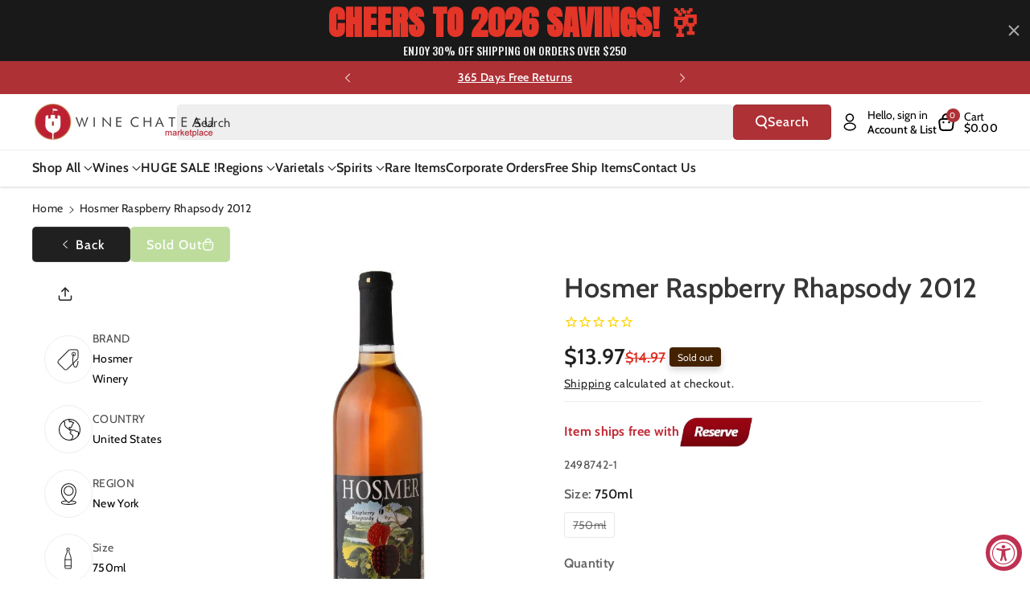

--- FILE ---
content_type: text/html; charset=utf-8
request_url: https://winechateau.com/products/hosmer-raspberry-rhapsody-2012
body_size: 69174
content:
<!doctype html>
<html class="no-js" lang="en">
  <head>
    <!-- Global site tag (gtag.js) - AdWords: 1069441589 -->
    <script async data-src="https://www.googletagmanager.com/gtag/js?id=AW-1069441589"></script>
    <script >
      window.dataLayer = window.dataLayer || [];
      function gtag(){dataLayer.push(arguments);}
      gtag('js', new Date());

      gtag('config', 'AW-1069441589');
    </script>
    
    <meta charset="utf-8">
    <meta http-equiv="X-UA-Compatible" content="IE=edge">
    <meta name="viewport" content="width=device-width,initial-scale=1">
    <meta name="theme-color" content="">
    <link rel="canonical" href="https://winechateau.com/products/hosmer-raspberry-rhapsody-2012">
    <link rel="preconnect" href="https://cdn.shopify.com" crossorigin>

    
<link rel="icon" type="image/png" href="//winechateau.com/cdn/shop/files/logo_91249d4c-482e-4dee-a62c-92294e6d6f2f.png?crop=center&height=32&v=1658807938&width=32"><link rel="preconnect" href="https://fonts.shopifycdn.com" crossorigin><!-- ECI - Bing Code Integration : START -->
    <script>(function(w,d,t,r,u){var f,n,i;w[u]=w[u]||[],f=function(){var o={ti:"4009193"};o.q=w[u],w[u]=new UET(o),w[u].push("pageLoad")},n=d.createElement(t),n.dataset.src=r,n.async=1,n.onload=n.onreadystatechange=function(){var s=this.readyState;s&&s!=="loaded"&&s!=="complete"||(f(),n.onload=n.onreadystatechange=null)},i=d.getElementsByTagName(t)[0],i.parentNode.insertBefore(n,i)})(window,document,"script","//bat.bing.com/bat.js","uetq");</script>
    <noscript><img src="//bat.bing.com/action/0?ti=4009193&Ver=2" height="0" width="0" style="display:none; visibility: hidden;" />
    </noscript>
    <!-- ECI - Bing Code Integration : END -->
    
    <title>
      Hosmer Raspberry Rhapsody 2012
 &ndash; Wine Chateau</title>

    
      <meta name="description" content="This wonderfully aromatic treat is made from semi-sweet white wine infused with locally grown sun-ripened red raspberries. Intensely flavorful with lively acid, it&#39;s delicious by itself, as an aperitif, with chocolate or as an interesting addition to your cooking.">
    

    

<meta property="og:site_name" content="Wine Chateau">
<meta property="og:url" content="https://winechateau.com/products/hosmer-raspberry-rhapsody-2012">
<meta property="og:title" content="Hosmer Raspberry Rhapsody 2012">
<meta property="og:type" content="product">
<meta property="og:description" content="This wonderfully aromatic treat is made from semi-sweet white wine infused with locally grown sun-ripened red raspberries. Intensely flavorful with lively acid, it&#39;s delicious by itself, as an aperitif, with chocolate or as an interesting addition to your cooking."><meta property="og:image" content="http://winechateau.com/cdn/shop/products/Hosmer-Raspberry-Rhapsody-2012.jpg?v=1746055567">
  <meta property="og:image:secure_url" content="https://winechateau.com/cdn/shop/products/Hosmer-Raspberry-Rhapsody-2012.jpg?v=1746055567">
  <meta property="og:image:width" content="640">
  <meta property="og:image:height" content="640"><meta property="og:price:amount" content="13.97">
  <meta property="og:price:currency" content="USD"><meta name="twitter:card" content="summary_large_image">
<meta name="twitter:title" content="Hosmer Raspberry Rhapsody 2012">
<meta name="twitter:description" content="This wonderfully aromatic treat is made from semi-sweet white wine infused with locally grown sun-ripened red raspberries. Intensely flavorful with lively acid, it&#39;s delicious by itself, as an aperitif, with chocolate or as an interesting addition to your cooking.">


        <script src="//winechateau.com/cdn/shop/t/116/assets/bsub.js?v=32567555585611274851747748665" type="text/javascript"></script> 
        <link href="//winechateau.com/cdn/shop/t/116/assets/bsub.scss.css?v=104926492676323798141747748665" rel="stylesheet" type="text/css" media="all" />
<script>
    // empty script tag to work around a platform issue where attributes of first script in file are scrubbed
</script>

<script id="bold-subscriptions-script" type="text/javascript">
    window.BOLD = window.BOLD || {};
    window.BOLD.subscriptions = window.BOLD.subscriptions || {};
    window.BOLD.subscriptions.classes = window.BOLD.subscriptions.classes || {};
    window.BOLD.subscriptions.patches = window.BOLD.subscriptions.patches || {};
    window.BOLD.subscriptions.patches.maxCheckoutRetries = window.BOLD.subscriptions.patches.maxCheckoutRetries || 200;
    window.BOLD.subscriptions.patches.currentCheckoutRetries = window.BOLD.subscriptions.patches.currentCheckoutRetries || 0;
    window.BOLD.subscriptions.patches.maxCashierPatchAttempts = window.BOLD.subscriptions.patches.maxCashierPatchAttempts || 200;
    window.BOLD.subscriptions.patches.currentCashierPatchAttempts = window.BOLD.subscriptions.patches.currentCashierPatchAttempts || 0;
    window.BOLD.subscriptions.config = window.BOLD.subscriptions.config || {};
    window.BOLD.subscriptions.config.platform = 'shopify';
    window.BOLD.subscriptions.config.shopDomain = 'winechateau.myshopify.com';
    window.BOLD.subscriptions.config.customDomain = 'winechateau.com';
    window.BOLD.subscriptions.config.shopIdentifier = '17809427';
        window.BOLD.subscriptions.config.appUrl = 'https://sub.boldapps.net';
    window.BOLD.subscriptions.config.currencyCode = 'USD';
    window.BOLD.subscriptions.config.checkoutType = 'shopify';
    window.BOLD.subscriptions.config.currencyFormat = "$\u0026#123;\u0026#123;amount}}";
    window.BOLD.subscriptions.config.shopCurrencies = [{"id":3617,"currency":"USD","currency_format":"$\u0026#123;\u0026#123;amount}}","created_at":"2021-10-07 21:52:47","updated_at":"2021-10-07 21:52:47"}];
    window.BOLD.subscriptions.config.shopSettings = {"allow_msp_cancellation":false,"allow_msp_prepaid_renewal":true,"customer_can_pause_subscription":false,"customer_can_change_next_order_date":false,"customer_can_change_order_frequency":false,"customer_can_create_an_additional_order":false,"customer_can_add_products_to_existing_subscriptions":false,"show_currency_code":true,"stored_payment_method_policy":"required"};

    // TODO: Remove the isset with BS2-4659_improve_large_group_selection
            window.BOLD.subscriptions.config.cashierPluginOnlyMode = window.BOLD.subscriptions.config.cashierPluginOnlyMode || false;
    if (window.BOLD.subscriptions.config.waitForCheckoutLoader === undefined) {
        window.BOLD.subscriptions.config.waitForCheckoutLoader = true;
    }

    window.BOLD.subscriptions.config.addToCartFormSelectors = window.BOLD.subscriptions.config.addToCartFormSelectors || [];
    window.BOLD.subscriptions.config.addToCartButtonSelectors = window.BOLD.subscriptions.config.addToCartButtonSelectors || [];
    window.BOLD.subscriptions.config.widgetInsertBeforeSelectors = window.BOLD.subscriptions.config.widgetInsertBeforeSelectors || [];
    window.BOLD.subscriptions.config.quickAddToCartButtonSelectors = window.BOLD.subscriptions.config.quickAddToCartButtonSelectors || [];
    window.BOLD.subscriptions.config.cartElementSelectors = window.BOLD.subscriptions.config.cartElementSelectors || [];
    window.BOLD.subscriptions.config.cartTotalElementSelectors = window.BOLD.subscriptions.config.cartTotalElementSelectors || [];
    window.BOLD.subscriptions.config.lineItemSelectors = window.BOLD.subscriptions.config.lineItemSelectors || [];
    window.BOLD.subscriptions.config.lineItemNameSelectors = window.BOLD.subscriptions.config.lineItemNameSelectors || [];
    window.BOLD.subscriptions.config.checkoutButtonSelectors = window.BOLD.subscriptions.config.checkoutButtonSelectors || [];

    window.BOLD.subscriptions.config.featureFlags = window.BOLD.subscriptions.config.featureFlags || ["BS2-4293-skip-tx-fee-eq-zero"];
    window.BOLD.subscriptions.config.subscriptionProcessingFrequency = '60';
    window.BOLD.subscriptions.config.requireMSPInitialLoadingMessage = true;
    window.BOLD.subscriptions.data = window.BOLD.subscriptions.data || {};

    // Interval text markup template
    window.BOLD.subscriptions.config.lineItemPropertyListSelectors = window.BOLD.subscriptions.config.lineItemPropertyListSelectors || [];
    window.BOLD.subscriptions.config.lineItemPropertyListSelectors.push('dl.definitionList');
    window.BOLD.subscriptions.config.lineItemPropertyListTemplate = window.BOLD.subscriptions.config.lineItemPropertyListTemplate || '<dl class="definitionList"></dl>';
    window.BOLD.subscriptions.config.lineItemPropertyTemplate = window.BOLD.subscriptions.config.lineItemPropertyTemplate || '<dt class="definitionList-key">\:</dt><dd class="definitionList-value">\</dd>';

    // Discount text markup template
    window.BOLD.subscriptions.config.discountItemTemplate = window.BOLD.subscriptions.config.discountItemTemplate || '<div class="bold-subscriptions-discount"><div class="bold-subscriptions-discount__details">\</div><div class="bold-subscriptions-discount__total">\</div></div>';


    // Constants in XMLHttpRequest are not reliable, so we will create our own
    // reference: https://developer.mozilla.org/en-US/docs/Web/API/XMLHttpRequest/readyState
    window.BOLD.subscriptions.config.XMLHttpRequest = {
        UNSENT:0,            // Client has been created. open() not called yet.
        OPENED: 1,           // open() has been called.
        HEADERS_RECEIVED: 2, // send() has been called, and headers and status are available.
        LOADING: 3,          // Downloading; responseText holds partial data.
        DONE: 4              // The operation is complete.
    };

    window.BOLD.subscriptions.config.assetBaseUrl = 'https://sub.boldapps.net';
    if (window.localStorage && window.localStorage.getItem('boldSubscriptionsAssetBaseUrl')) {
        window.BOLD.subscriptions.config.assetBaseUrl = window.localStorage.getItem('boldSubscriptionsAssetBaseUrl')
    }

    window.BOLD.subscriptions.data.subscriptionGroups = [];
    if (localStorage && localStorage.getItem('boldSubscriptionsSubscriptionGroups')) {
        window.BOLD.subscriptions.data.subscriptionGroups = JSON.parse(localStorage.getItem('boldSubscriptionsSubscriptionGroups'));
    } else {
        window.BOLD.subscriptions.data.subscriptionGroups = [{"id":19989,"billing_rules":[{"id":41819,"subscription_group_id":19989,"interval_name":"Yearly","billing_rule":"FREQ=YEARLY","custom_billing_rule":""}],"is_subscription_only":false,"allow_prepaid":false,"is_prepaid_only":false,"should_continue_prepaid":true,"continue_prepaid_type":"as_prepaid","prepaid_durations":[{"id":19848,"subscription_group_id":19989,"total_duration":1,"discount_type":"percentage","discount_value":0}],"selection_options":[{"platform_entity_id":"6622598627433"}],"discount_type":"no_discount","percent_discount":0,"fixed_discount":0,"can_add_to_cart":true},{"id":21968,"billing_rules":[{"id":46030,"subscription_group_id":21968,"interval_name":"Every 2 day","billing_rule":"FREQ=DAILY;INTERVAL=2","custom_billing_rule":""}],"is_subscription_only":false,"allow_prepaid":false,"is_prepaid_only":false,"should_continue_prepaid":true,"continue_prepaid_type":"as_prepaid","prepaid_durations":[{"id":21883,"subscription_group_id":21968,"total_duration":1,"discount_type":"percentage","discount_value":0}],"selection_options":[{"platform_entity_id":"6719272255593"}],"discount_type":"no_discount","percent_discount":0,"fixed_discount":0,"can_add_to_cart":true}];
    }

    window.BOLD.subscriptions.isFeatureFlagEnabled = function (featureFlag) {
        for (var i = 0; i < window.BOLD.subscriptions.config.featureFlags.length; i++) {
            if (window.BOLD.subscriptions.config.featureFlags[i] === featureFlag){
                return true;
            }
        }
        return false;
    }

    window.BOLD.subscriptions.logger = {
        tag: "bold_subscriptions",
        // the bold subscriptions log level
        // 0 - errors (default)
        // 1 - warnings + errors
        // 2 - info + warnings + errors
        // use window.localStorage.setItem('boldSubscriptionsLogLevel', x) to set the log level
        levels: {
            ERROR: 0,
            WARN: 1,
            INFO: 2,
        },
        level: parseInt((window.localStorage && window.localStorage.getItem('boldSubscriptionsLogLevel')) || "0", 10),
        _log: function(callArgs, level) {
            if (!window.console) {
                return null;
            }

            if (window.BOLD.subscriptions.logger.level < level) {
                return;
            }

            var params = Array.prototype.slice.call(callArgs);
            params.unshift(window.BOLD.subscriptions.logger.tag);

            switch (level) {
                case window.BOLD.subscriptions.logger.levels.INFO:
                    console.info.apply(null, params);
                    return;
                case window.BOLD.subscriptions.logger.levels.WARN:
                    console.warn.apply(null, params);
                    return;
                case window.BOLD.subscriptions.logger.levels.ERROR:
                    console.error.apply(null, params);
                    return;
                default:
                    console.log.apply(null, params);
                    return;
            }
        },
        info: function() {
            window.BOLD.subscriptions.logger._log(arguments, window.BOLD.subscriptions.logger.levels.INFO);
        },
        warn: function() {
            window.BOLD.subscriptions.logger._log(arguments, window.BOLD.subscriptions.logger.levels.WARN);
        },
        error: function() {
            window.BOLD.subscriptions.logger._log(arguments, window.BOLD.subscriptions.logger.levels.ERROR);
        }
    }

    window.BOLD.subscriptions.shouldLoadSubscriptionGroupFromAPI = function() {
        return window.BOLD.subscriptions.config.loadSubscriptionGroupFrom === window.BOLD.subscriptions.config.loadSubscriptionGroupFromTypes['BSUB_API'];
    }

    window.BOLD.subscriptions.getSubscriptionGroupFromProductId = function (productId) {
        var data = window.BOLD.subscriptions.data;
        var foundGroup = null;
        for (var i = 0; i < data.subscriptionGroups.length; i += 1) {
            var subscriptionGroup = data.subscriptionGroups[i];
            for (var j = 0; j < subscriptionGroup.selection_options.length; j += 1) {
                var selectionOption = subscriptionGroup.selection_options[j];
                if (selectionOption.platform_entity_id === productId.toString()) {
                    foundGroup = subscriptionGroup;
                    break;
                }
            }
            if (foundGroup) {
                break;
            }
        }
        return foundGroup;
    };

    window.BOLD.subscriptions.getSubscriptionGroupById = function(subGroupId) {
        var subscriptionGroups = window.BOLD.subscriptions.data.subscriptionGroups;

        for (var i = 0; i < subscriptionGroups.length; i += 1) {
            var subGroup = subscriptionGroups[i];
            if (subGroup.id === subGroupId) {
                return subGroup;
            }
        }

        return null;
    };

    window.BOLD.subscriptions.addSubscriptionGroup = function (subscriptionGroup) {
        if(!window.BOLD.subscriptions.getSubscriptionGroupById(subscriptionGroup.id))
        {
            window.BOLD.subscriptions.data.subscriptionGroups.push(subscriptionGroup);
        }
    }

    window.BOLD.subscriptions.getSubscriptionGroupPrepaidDurationById = function(subscriptionGroupId, prepaidDurationId) {
        var subscriptionGroup = window.BOLD.subscriptions.getSubscriptionGroupById(subscriptionGroupId);

        if (
            !subscriptionGroup
            || !subscriptionGroup.prepaid_durations
            || !subscriptionGroup.prepaid_durations.length
        ) {
            return null;
        }

        for (var i = 0; i < subscriptionGroup.prepaid_durations.length; i++) {
            var prepaidDuration = subscriptionGroup.prepaid_durations[i];
            if (prepaidDuration.id === prepaidDurationId) {
                return prepaidDuration;
            }
        }

        return null;
    }

    window.BOLD.subscriptions.getSubscriptionGroupBillingRuleById = function(subGroup, billingRuleId) {
        for (var i = 0; i < subGroup.billing_rules.length; i += 1) {
            var billingRule = subGroup.billing_rules[i];
            if (billingRule.id === billingRuleId) {
                return billingRule;
            }
        }

        return null;
    };

    window.BOLD.subscriptions.toggleDisabledAddToCartButtons = function(d) {
        var addToCartForms = document.querySelectorAll(window.BOLD.subscriptions.config.addToCartFormSelectors.join(','));
        var disable = !!d;
        for (var i = 0; i < addToCartForms.length; i++) {
            var addToCartForm = addToCartForms[i];
            var productId = window.BOLD.subscriptions.getProductIdFromAddToCartForm(addToCartForm);
            var subscriptionGroup = window.BOLD.subscriptions.getSubscriptionGroupFromProductId(productId);

            if(window.BOLD.subscriptions.isFeatureFlagEnabled('BS2-4659_improve_large_group_selection') ) {
                if (subscriptionGroup || window.BOLD.subscriptions.shouldLoadSubscriptionGroupFromAPI()) {
                    var addToCartButtons = addToCartForm.querySelectorAll(window.BOLD.subscriptions.config.addToCartButtonSelectors.join(','));
                    for (var j = 0; j < addToCartButtons.length; j++) {
                        var addToCartButton = addToCartButtons[j];
                        var toggleAction = disable ?  addToCartButton.setAttribute : addToCartButton.removeAttribute;

                        addToCartButton.disabled = disable;
                        toggleAction.call(addToCartButton, 'data-disabled-by-subscriptions', disable);
                    }
                }
            } else {
                if (subscriptionGroup) {
                    var addToCartButtons = addToCartForm.querySelectorAll(window.BOLD.subscriptions.config.addToCartButtonSelectors.join(','));
                    for (var j = 0; j < addToCartButtons.length; j++) {
                        var addToCartButton = addToCartButtons[j];
                        var toggleAction = disable ?  addToCartButton.setAttribute : addToCartButton.removeAttribute;

                        addToCartButton.disabled = disable;
                        toggleAction.call(addToCartButton, 'data-disabled-by-subscriptions', disable);
                    }
                }
            }

        }
    };

    window.BOLD.subscriptions.disableAddToCartButtons = function () {
        // only disable the add to cart buttons if the app isn't loaded yet
        if (!window.BOLD.subscriptions.app) {
            window.BOLD.subscriptions.toggleDisabledAddToCartButtons(true);
        } else {
            window.BOLD.subscriptions.enableAddToCartButtons();
        }
    };

    window.BOLD.subscriptions.enableAddToCartButtons = function () {
        document.removeEventListener('click', window.BOLD.subscriptions.preventSubscriptionAddToCart);
        window.BOLD.subscriptions.toggleDisabledAddToCartButtons(false);
    };

    window.BOLD.subscriptions.toggleDisabledCheckoutButtons = function(d) {
        var checkoutButtons = document.querySelectorAll(window.BOLD.subscriptions.config.checkoutButtonSelectors.join(','));
        var disable = !!d;
        for (var i = 0; i < checkoutButtons.length; i++) {
            var checkoutButton = checkoutButtons[i];
            var toggleAction = disable ? checkoutButton.setAttribute : checkoutButton.removeAttribute;

            checkoutButton.disabled = disable;
            toggleAction.call(checkoutButton, 'data-disabled-by-subscriptions', disable);
        }
    }

    window.BOLD.subscriptions.disableCheckoutButtons = function() {
        // only disable the checkout buttons if the app isn't loaded yet
        if (!window.BOLD.subscriptions.app) {
            window.BOLD.subscriptions.toggleDisabledCheckoutButtons(true);
        } else {
            window.BOLD.subscriptions.enableCheckoutButtons();
        }
    }

    window.BOLD.subscriptions.enableCheckoutButtons = function() {
        document.removeEventListener('click', window.BOLD.subscriptions.preventCheckout);
        window.BOLD.subscriptions.toggleDisabledCheckoutButtons(false);
    }

    window.BOLD.subscriptions.hasSuccessfulAddToCarts = function() {
        if (typeof(Storage) !== "undefined") {
            var successfulAddToCarts = JSON.parse(
                window.localStorage.getItem('boldSubscriptionsSuccessfulAddToCarts') || '[]'
            );
            if (successfulAddToCarts.length > 0) {
                return true;
            }
        }

        return false;
    }

    window.BOLD.subscriptions.hasPendingAddToCarts = function() {
        if (typeof(Storage) !== "undefined") {
            var pendingAddToCarts = JSON.parse(
                window.localStorage.getItem('boldSubscriptionsPendingAddToCarts') || '[]'
            );
            if (pendingAddToCarts.length > 0) {
                return true;
            }
        }

        return false;
    }

    window.BOLD.subscriptions.addJSAsset = function(src, deferred) {
        var scriptTag = document.getElementById('bold-subscriptions-script');
        var jsElement = document.createElement('script');
        jsElement.type = 'text/javascript';
        jsElement.src = src;
        if (deferred) {
           jsElement.defer = true;
        }
        scriptTag.parentNode.insertBefore(jsElement, scriptTag);
    };

    window.BOLD.subscriptions.addCSSAsset = function(href) {
        var scriptTag = document.getElementById('bold-subscriptions-script');
        var cssElement = document.createElement('link');
        cssElement.href = href;
        cssElement.rel = 'stylesheet';
        scriptTag.parentNode.insertBefore(cssElement, scriptTag);
    };

    window.BOLD.subscriptions.loadStorefrontAssets = function loadStorefrontAssets() {
        var assets = window.BOLD.subscriptions.config.assets;
        window.BOLD.subscriptions.addCSSAsset(window.BOLD.subscriptions.config.assetBaseUrl + '/static/' + assets['storefront.css']);
        window.BOLD.subscriptions.addJSAsset(window.BOLD.subscriptions.config.assetBaseUrl + '/static/' + assets['storefront.js'], false);
    };

    window.BOLD.subscriptions.loadCustomerPortalAssets = function loadCustomerPortalAssets() {
        var assets = window.BOLD.subscriptions.config.assets;
        window.BOLD.subscriptions.addCSSAsset(window.BOLD.subscriptions.config.assetBaseUrl + '/static/' + assets['customer_portal.css']);
        window.BOLD.subscriptions.addJSAsset(window.BOLD.subscriptions.config.assetBaseUrl + '/static/' + assets['customer_portal.js'], true);
    };

    window.BOLD.subscriptions.processManifest = function() {
        if (!window.BOLD.subscriptions.processedManifest) {
            window.BOLD.subscriptions.processedManifest = true;
            window.BOLD.subscriptions.config.assets = JSON.parse(this.responseText);

                        window.BOLD.subscriptions.loadCustomerPortalAssets();
        }
    };

    window.BOLD.subscriptions.addInitialLoadingMessage = function() {
        var customerPortalNode = document.getElementById('customer-portal-root');
        if (customerPortalNode && window.BOLD.subscriptions.config.requireMSPInitialLoadingMessage) {
            customerPortalNode.innerHTML = '<div class="bold-subscriptions-loader-container"><div class="bold-subscriptions-loader"></div></div>';
        }
    }

    window.BOLD.subscriptions.contentLoaded = function() {
        window.BOLD.subscriptions.data.contentLoadedEventTriggered = true;
        window.BOLD.subscriptions.addInitialLoadingMessage();
            };

    window.BOLD.subscriptions.preventSubscriptionAddToCart = function(e) {
        if (e.target.matches(window.BOLD.subscriptions.config.addToCartButtonSelectors.join(',')) && e.target.form) {
            var productId = window.BOLD.subscriptions.getProductIdFromAddToCartForm(e.target.form);
            var subscriptionGroup = window.BOLD.subscriptions.getSubscriptionGroupFromProductId(productId);
            if(window.BOLD.subscriptions.isFeatureFlagEnabled('BS2-4659_improve_large_group_selection'))
            {
                if (subscriptionGroup || window.BOLD.subscriptions.shouldLoadSubscriptionGroupFromAPI()) {
                    // This code prevents products in subscription groups from being added to the cart before the
                    // Subscriptions app fully loads. Once the subscriptions app loads it will re-enable the
                    // buttons. Use window.BOLD.subscriptions.enableAddToCartButtons enable them manually.
                    e.preventDefault();
                    return false;
                }
            } else {
                if (subscriptionGroup) {
                    // This code prevents products in subscription groups from being added to the cart before the
                    // Subscriptions app fully loads. Once the subscriptions app loads it will re-enable the
                    // buttons. Use window.BOLD.subscriptions.enableAddToCartButtons enable them manually.
                    e.preventDefault();
                    return false;
                }
            }

        }
    };

    window.BOLD.subscriptions.preventCheckout = function(e) {
        if (
            e.target.matches(window.BOLD.subscriptions.config.checkoutButtonSelectors.join(','))
            && (window.BOLD.subscriptions.hasSuccessfulAddToCarts() || window.BOLD.subscriptions.hasPendingAddToCarts())
        ) {
            // This code prevents checkouts on the shop until the Subscriptions app fully loads.
            // When the Subscriptions app is ready it will enable the checkout buttons itself.
            // Use window.BOLD.subscriptions.enableCheckoutButtons to enable them manually.
            e.preventDefault();
            return false;
        }
    }

        document.addEventListener('DOMContentLoaded', window.BOLD.subscriptions.contentLoaded);

    if (!Element.prototype.matches) {
        Element.prototype.matches =
            Element.prototype.matchesSelector ||
            Element.prototype.mozMatchesSelector ||
            Element.prototype.msMatchesSelector ||
            Element.prototype.oMatchesSelector ||
            Element.prototype.webkitMatchesSelector ||
            function(s) {
                var matches = (this.document || this.ownerDocument).querySelectorAll(s),
                    i = matches.length;
                while (--i >= 0 && matches.item(i) !== this) {}
                return i > -1;
            };
    }

    if (!Element.prototype.closest) {
        Element.prototype.closest = function(s) {
            var el = this;

            do {
                if (Element.prototype.matches.call(el, s)) return el;
                el = el.parentElement || el.parentNode;
            } while (el !== null && el.nodeType === 1);
            return null;
        };
    }

    window.BOLD.subscriptions.setVisibilityOfAdditionalCheckoutButtons = function (isVisible) {
        if (window.BOLD.subscriptions.config.additionalCheckoutSelectors === undefined) {
            return;
        }

        var selectors = window.BOLD.subscriptions.config.additionalCheckoutSelectors;

        for (var i = 0; i < selectors.length; i++) {
            var elements = document.querySelectorAll(selectors[i]);

            for (var j = 0; j < elements.length; j++) {
                elements[j].style.display = isVisible ? 'block' : 'none';
            }
        }
    }

    window.BOLD.subscriptions.hideAdditionalCheckoutButtons = function() {
        window.BOLD.subscriptions.setVisibilityOfAdditionalCheckoutButtons(false);
    };

    window.BOLD.subscriptions.showAdditionalCheckoutButtons = function() {
        window.BOLD.subscriptions.setVisibilityOfAdditionalCheckoutButtons(true);
    };

    window.BOLD.subscriptions.enhanceMspUrls = function(data) {
        var mspUrl = 'https://sub.boldapps.net/shop/10912/customer_portal';
        var elements = document.querySelectorAll("a[href='"+mspUrl+"']");

        if(!elements.length || !data.success) {
            return;
        }

        for (var i = 0; i < elements.length; i++) {
            elements[i].href = elements[i].href + "?jwt="+data.value.jwt+"&customerId="+data.value.customerId;
        }
    };

    window.addEventListener('load', function () {
        window.BOLD.subscriptions.getJWT(window.BOLD.subscriptions.enhanceMspUrls);
    });

    // This will be called immediately
    // Use this anonymous function to avoid polluting the global namespace
    (function() {
        var xhr = new XMLHttpRequest();
        xhr.addEventListener('load', window.BOLD.subscriptions.processManifest);
        xhr.open('GET', window.BOLD.subscriptions.config.assetBaseUrl + '/static/manifest.json?t=' + (new Date()).getTime());
        xhr.send();
    })()

    window.BOLD.subscriptions.patches.patchCashier = function() {
        if (window.BOLD && window.BOLD.checkout) {
            window.BOLD.checkout.disable();
            window.BOLD.checkout.listenerFn = window.BOLD.subscriptions.patches.cashierListenerFn;
            window.BOLD.checkout.enable();
        } else if (window.BOLD.subscriptions.patches.currentCashierPatchAttempts < window.BOLD.subscriptions.patches.maxCashierPatchAttempts) {
            window.BOLD.subscriptions.patches.currentCashierPatchAttempts++;
            setTimeout(window.BOLD.subscriptions.patches.patchCashier, 100);
        }
    };

    window.BOLD.subscriptions.patches.finishCheckout = function(event, form, cart) {
        window.BOLD.subscriptions.patches.currentCheckoutRetries++;

        if (!window.BOLD.subscriptions.app
            && window.BOLD.subscriptions.patches.currentCheckoutRetries < window.BOLD.subscriptions.patches.maxCheckoutRetries
        ) {
            setTimeout(function () { window.BOLD.subscriptions.patches.finishCheckout(event, form, cart); }, 100);
            return;
        } else if (window.BOLD.subscriptions.app) {
            window.BOLD.subscriptions.patches.currentCheckoutRetries = 0;
            window.BOLD.subscriptions.app.addCartParams(form, cart);
        }

        var noSubscriptions = false;
        if ((window.BOLD.subscriptions.app && window.BOLD.subscriptions.app.successfulAddToCarts.length === 0)
            || !window.BOLD.subscriptions.app
        ) {
            noSubscriptions = true;
            event.target.dataset.cashierConfirmedNoPlugins = true;

            if (window.BOLD.subscriptions.setCashierFeatureToken) {
                window.BOLD.subscriptions.setCashierFeatureToken(false);
            }
        }

        if ((noSubscriptions && window.BOLD.subscriptions.config.cashierPluginOnlyMode)
            || (typeof BOLD.checkout.isFeatureRequired === 'function' && !BOLD.checkout.isFeatureRequired())
        ) {
            // send them to the original checkout when in plugin only mode
            // and either BSUB is there but there are no subscription products
            // or BSUB isn't there at all
            if (form.dataset.old_form_action) {
                form.action = form.dataset.old_form_action;
            }
            event.target.click();
        } else {
            // sends them to Cashier since BSUB got a chance to add it's stuff
            // and plugin only mode is not enabled
            form.submit();
        }
    };
</script>

<script id="bold-subscriptions-platform-script" type="text/javascript">
    window.BOLD.subscriptions.config.shopPlatformId = '17809427';
    window.BOLD.subscriptions.config.appSlug = 'subscriptions';

    window.BOLD = window.BOLD || {};
    window.BOLD.subscriptions = window.BOLD.subscriptions || {};
    window.BOLD.subscriptions.data = window.BOLD.subscriptions.data || {};
    window.BOLD.subscriptions.data.platform = window.BOLD.subscriptions.data.platform || {};
    window.BOLD.subscriptions.data.platform.customer = { id: '' };
    window.BOLD.subscriptions.data.platform.product = {"id":6779826176105,"title":"Hosmer Raspberry Rhapsody 2012","handle":"hosmer-raspberry-rhapsody-2012","description":"\u003cp\u003eThis wonderfully aromatic treat is made from semi-sweet white wine infused with locally grown sun-ripened red raspberries.\u003c\/p\u003e\n\u003cp\u003eIntensely flavorful with lively acid, it's delicious by itself, as an aperitif, with chocolate or as an interesting addition to your cooking.\u003c\/p\u003e","published_at":"2022-01-11T08:54:04-05:00","created_at":"2022-01-11T08:54:04-05:00","vendor":"Hosmer Winery","type":"","tags":["active_N","botpercase_12","brand_Hosmer Winery","caseonly_","category_New York Still Wine","color_White","country_United States","grapes_Cayuga","kosher_","New York Still Wine","organic_","ProductType-Wine","region_New York","size_750ml","sku_2498742-1","skus_13725","subregion_Finger Lakes","vintage_2012","wholelist_BIC","wine"],"price":1397,"price_min":1397,"price_max":1397,"available":false,"price_varies":false,"compare_at_price":1497,"compare_at_price_min":1497,"compare_at_price_max":1497,"compare_at_price_varies":false,"variants":[{"id":39810617770089,"title":"1 \/ 750ml \/ White","option1":"1","option2":"750ml","option3":"White","sku":"2498742-1","requires_shipping":true,"taxable":true,"featured_image":null,"available":false,"name":"Hosmer Raspberry Rhapsody 2012 - 1 \/ 750ml \/ White","public_title":"1 \/ 750ml \/ White","options":["1","750ml","White"],"price":1397,"weight":1814,"compare_at_price":1497,"inventory_quantity":0,"inventory_management":"shopify","inventory_policy":"deny","barcode":"552456471","requires_selling_plan":false,"selling_plan_allocations":[],"quantity_rule":{"min":1,"max":null,"increment":1}},{"id":39810927329385,"title":"12 \/ 750ml \/ White","option1":"12","option2":"750ml","option3":"White","sku":"2498742-1","requires_shipping":true,"taxable":true,"featured_image":null,"available":false,"name":"Hosmer Raspberry Rhapsody 2012 - 12 \/ 750ml \/ White","public_title":"12 \/ 750ml \/ White","options":["12","750ml","White"],"price":1397,"weight":1814,"compare_at_price":1497,"inventory_quantity":0,"inventory_management":"shopify","inventory_policy":"deny","barcode":null,"requires_selling_plan":false,"selling_plan_allocations":[],"quantity_rule":{"min":1,"max":null,"increment":1}}],"images":["\/\/winechateau.com\/cdn\/shop\/products\/Hosmer-Raspberry-Rhapsody-2012.jpg?v=1746055567"],"featured_image":"\/\/winechateau.com\/cdn\/shop\/products\/Hosmer-Raspberry-Rhapsody-2012.jpg?v=1746055567","options":["Bottle","Size","Color"],"media":[{"alt":"Hosmer Raspberry Rhapsody 2012","id":21716511653993,"position":1,"preview_image":{"aspect_ratio":1.0,"height":640,"width":640,"src":"\/\/winechateau.com\/cdn\/shop\/products\/Hosmer-Raspberry-Rhapsody-2012.jpg?v=1746055567"},"aspect_ratio":1.0,"height":640,"media_type":"image","src":"\/\/winechateau.com\/cdn\/shop\/products\/Hosmer-Raspberry-Rhapsody-2012.jpg?v=1746055567","width":640}],"requires_selling_plan":false,"selling_plan_groups":[],"content":"\u003cp\u003eThis wonderfully aromatic treat is made from semi-sweet white wine infused with locally grown sun-ripened red raspberries.\u003c\/p\u003e\n\u003cp\u003eIntensely flavorful with lively acid, it's delicious by itself, as an aperitif, with chocolate or as an interesting addition to your cooking.\u003c\/p\u003e"};
    window.BOLD.subscriptions.data.platform.products = [];
    window.BOLD.subscriptions.data.platform.variantProductMap = {};

    window.BOLD.subscriptions.addCachedProductData = function(products) {
        // ignore [], null, and undefined
        if (!products) {
            return
        }

        if (!Array.isArray(products)) {
            window.BOLD.subscriptions.logger.warn('products must be an array')
            return
        }

        window.BOLD.subscriptions.data.platform.products.concat(products)

        for (var i = 0; i < products.length; i++) {
            var product = products[i];
            for (var j = 0; j < product.variants.length; j++) {
                var variant = product.variants[j];
                window.BOLD.subscriptions.data.platform.variantProductMap[variant.id] = product;
            }
        }
    }

    
    window.BOLD.subscriptions.addCachedProductData([{"id":6779826176105,"title":"Hosmer Raspberry Rhapsody 2012","handle":"hosmer-raspberry-rhapsody-2012","description":"\u003cp\u003eThis wonderfully aromatic treat is made from semi-sweet white wine infused with locally grown sun-ripened red raspberries.\u003c\/p\u003e\n\u003cp\u003eIntensely flavorful with lively acid, it's delicious by itself, as an aperitif, with chocolate or as an interesting addition to your cooking.\u003c\/p\u003e","published_at":"2022-01-11T08:54:04-05:00","created_at":"2022-01-11T08:54:04-05:00","vendor":"Hosmer Winery","type":"","tags":["active_N","botpercase_12","brand_Hosmer Winery","caseonly_","category_New York Still Wine","color_White","country_United States","grapes_Cayuga","kosher_","New York Still Wine","organic_","ProductType-Wine","region_New York","size_750ml","sku_2498742-1","skus_13725","subregion_Finger Lakes","vintage_2012","wholelist_BIC","wine"],"price":1397,"price_min":1397,"price_max":1397,"available":false,"price_varies":false,"compare_at_price":1497,"compare_at_price_min":1497,"compare_at_price_max":1497,"compare_at_price_varies":false,"variants":[{"id":39810617770089,"title":"1 \/ 750ml \/ White","option1":"1","option2":"750ml","option3":"White","sku":"2498742-1","requires_shipping":true,"taxable":true,"featured_image":null,"available":false,"name":"Hosmer Raspberry Rhapsody 2012 - 1 \/ 750ml \/ White","public_title":"1 \/ 750ml \/ White","options":["1","750ml","White"],"price":1397,"weight":1814,"compare_at_price":1497,"inventory_quantity":0,"inventory_management":"shopify","inventory_policy":"deny","barcode":"552456471","requires_selling_plan":false,"selling_plan_allocations":[],"quantity_rule":{"min":1,"max":null,"increment":1}},{"id":39810927329385,"title":"12 \/ 750ml \/ White","option1":"12","option2":"750ml","option3":"White","sku":"2498742-1","requires_shipping":true,"taxable":true,"featured_image":null,"available":false,"name":"Hosmer Raspberry Rhapsody 2012 - 12 \/ 750ml \/ White","public_title":"12 \/ 750ml \/ White","options":["12","750ml","White"],"price":1397,"weight":1814,"compare_at_price":1497,"inventory_quantity":0,"inventory_management":"shopify","inventory_policy":"deny","barcode":null,"requires_selling_plan":false,"selling_plan_allocations":[],"quantity_rule":{"min":1,"max":null,"increment":1}}],"images":["\/\/winechateau.com\/cdn\/shop\/products\/Hosmer-Raspberry-Rhapsody-2012.jpg?v=1746055567"],"featured_image":"\/\/winechateau.com\/cdn\/shop\/products\/Hosmer-Raspberry-Rhapsody-2012.jpg?v=1746055567","options":["Bottle","Size","Color"],"media":[{"alt":"Hosmer Raspberry Rhapsody 2012","id":21716511653993,"position":1,"preview_image":{"aspect_ratio":1.0,"height":640,"width":640,"src":"\/\/winechateau.com\/cdn\/shop\/products\/Hosmer-Raspberry-Rhapsody-2012.jpg?v=1746055567"},"aspect_ratio":1.0,"height":640,"media_type":"image","src":"\/\/winechateau.com\/cdn\/shop\/products\/Hosmer-Raspberry-Rhapsody-2012.jpg?v=1746055567","width":640}],"requires_selling_plan":false,"selling_plan_groups":[],"content":"\u003cp\u003eThis wonderfully aromatic treat is made from semi-sweet white wine infused with locally grown sun-ripened red raspberries.\u003c\/p\u003e\n\u003cp\u003eIntensely flavorful with lively acid, it's delicious by itself, as an aperitif, with chocolate or as an interesting addition to your cooking.\u003c\/p\u003e"}]);
    
    
    

    window.BOLD.subscriptions.config.addToCartFormSelectors.push(
        '.product-form.product-form-product-template:not(.bold-subscriptions-no-widget)'
        ,'.product-form.product-form--payment-button:not(.bold-subscriptions-no-widget)'
    );
    window.BOLD.subscriptions.config.addToCartButtonSelectors.push('[type="submit"]');
    window.BOLD.subscriptions.config.quickAddToCartButtonSelectors.push('a[data-event-type="product-click"]');
    window.BOLD.subscriptions.config.widgetInsertBeforeSelectors.push('[type="submit"]');
    window.BOLD.subscriptions.config.cartElementSelectors.push('form[action="/cart"]');
    window.BOLD.subscriptions.config.cartTotalElementSelectors.push('[data-cart-subtotal]', '.text-right .ajaxcart__subtotal');
    window.BOLD.subscriptions.config.checkoutButtonSelectors.push(
        '[name="checkout"]',
        '[href*="checkout"]:not([href*="tools/checkout"])',
        '[onclick*="checkout"]:not([onclick*="tools/checkout"])',
    );

    // Discount text markup template
    // NOTE: @ on double curly, so blade doesn't interpret, and `raw` liquid tags so liquid doesn't interpret.
    
    window.BOLD.subscriptions.config.discountItemTemplate = '<div class="bold-subscriptions-discount"><div class="bold-subscriptions-discount__details">{{details}}</div><div class="bold-subscriptions-discount__total">{{total}}</div></div>';
    

    window.BOLD.subscriptions.getProductIdFromAddToCartForm = function(addToCartForm) {
        var idInput = addToCartForm.querySelector('[name="id"]');
        if (idInput === null) {
            window.BOLD.subscriptions.logger.error('could not get variant id input from add to cart form — make sure your form has an input with [name="id"]')
            return null;
        }

        var variantId = parseInt(idInput.value, 10);
        if (isNaN(variantId)) {
            window.BOLD.subscriptions.logger.error('could not parse variant id from [name="id"] input')
            return null;
        }

        var product = window.BOLD.subscriptions.data.platform.variantProductMap[variantId];

        if (product === undefined) {
            window.BOLD.subscriptions.logger.error('could not map variant id to cached product data — call window.BOLD.subscriptions.addCachedProductData(products) to add the product to the cache')
            return null;
        }

        return product.id;
    };

    window.BOLD.subscriptions.getAddToCartForms = function() {
        var forms = [];
        var idInputs = document.querySelectorAll('[name="id"]');

        for (var i = 0; i < idInputs.length; i++) {
            var idInput = idInputs[i];
            var form = idInput.closest('form:not(.bold-subscriptions-no-widget)');
            if (form) {
                forms.push(form);
            }
        }

        return forms;
    };

    window.BOLD.subscriptions.getJWT = function (callback) {
        if(window.BOLD.subscriptions.data.platform.customer.id !== '') {
            var shopPlatformId = '17809427';
            var appSlug = 'subscriptions';
            var customerPlatformId = window.BOLD.subscriptions.data.platform.customer.id;
            var proxyPath = '/apps/app-proxy/customers/v1/shops/'+shopPlatformId+'/apps/'+appSlug+'/customers/pid/'+customerPlatformId+'/jwt';

            var xmlhttp = new XMLHttpRequest();

            xmlhttp.onreadystatechange = function() {
                if (xmlhttp.readyState === window.BOLD.subscriptions.config.XMLHttpRequest.DONE) {
                    if (xmlhttp.status === 200) {
                        var data = JSON.parse(xmlhttp.responseText);
                        callback({
                            success: true,
                            value: {
                                jwt: data.bold_platform_jwt,
                                customerId: window.BOLD.subscriptions.data.platform.customer.id,
                            },
                        });
                    } else if (xmlhttp.status === 404) {
                        callback({
                            success: false,
                            error: 'not_logged_in',
                        });
                    } else {
                        callback({
                            success: false,
                            error: 'unknown',
                        });
                    }
                }
            };

            xmlhttp.open("GET", proxyPath, true);
            xmlhttp.setRequestHeader('Accept', 'application/liquid');
            xmlhttp.send();
        } else {
            callback({
                success: false,
                error: 'not_logged_in',
            });
        }
    };

    window.BOLD.subscriptions.setCashierFeatureToken = function(value) {
        if (window.BOLD.checkout_features_defaults && window.BOLD.subscriptions.config.cashierApplicationUUID) {
            window.BOLD.checkout_features_defaults.forEach(function(item) {
                if (item.id === window.BOLD.subscriptions.config.cashierApplicationUUID) {
                    item.require = value;
                }
            });
        }
    };

    // Cashier patches
    window.BOLD.subscriptions.patches.cashierListenerFn = function(event) {
        if (window.BOLD.checkout.isCheckoutButton(event.target) && window.BOLD.checkout.isEnabled()) {
            window.BOLD.subscriptions.patches.pushToCashier(event);
        } else if(window.BOLD.checkout.isCheckoutButton(event.target) && typeof window.cashier_installed_on_site === 'undefined') {
            var request = new XMLHttpRequest();
            request.open('HEAD', '/apps/checkout/isInstalled', false);
            request.send(null);

            if(request.status >= 200 && request.status < 400) {
                window.BOLD.subscriptions.patches.pushToCashier(event);
            } else {
                window.cashier_installed_on_site = false;
            }
        }
    };

    window.BOLD.subscriptions.localTime = function() {
        var localDate = new Date();
        return localDate.getTime();
    };


    window.BOLD.subscriptions.patches.pushToCashier = function(event) {
        event.preventDefault();
        var form = window.BOLD.checkout.getForm(event.target);
        var formData = new FormData(form);
        var request = new XMLHttpRequest();
        request.open('POST', '/cart/update.js?tmp=' + Date.now(), true);
        request.setRequestHeader('Content-type', 'application/x-www-form-urlencoded');

        request.onload = function() {
            if (request.status >= 200 && request.status < 400) {
                // Success!
                var cart = JSON.parse(request.responseText);

                // If items are empty redirect back to the cart
                if (cart.items.length === 0) {
                    return window.location.href = '/cart';
                }

                cart.items.forEach(function(element) {
                    delete element.product_description;
                });

                if (document.getElementById('CartSpecialInstructions')) {
                    // If the cart note exists, grab its value
                    cart.note = document.getElementById('CartSpecialInstructions').value;
                }

                var cartObj = JSON.stringify(cart);

                var form = window.BOLD.checkout.getForm(event.target);
                form.dataset.old_form_action = form.action;
                form.action = '/apps/checkout/begin-checkout' + googleAnalyticsGetParamString({});
                var cartCookie = window.BOLD.checkout.getCookie('cart');
                var element = document.createElement('INPUT');
                element.type = 'HIDDEN';
                element.name = 'cart_id';
                element.value = cartCookie;
                form.appendChild(element);

                var dateElement = document.createElement('INPUT');
                dateElement.type = 'HIDDEN';
                dateElement.name = 'checkout_local_time';
                dateElement.value = window.BOLD.subscriptions.localTime();
                form.appendChild(dateElement);

                var cartElement = document.createElement('INPUT');
                cartElement.type = 'HIDDEN';
                cartElement.name = 'cart';
                cartElement.value = cartObj;
                form.appendChild(cartElement);
                form.method = 'POST';

                if(window.BOLD && window.BOLD.checkout && typeof window.BOLD.checkout.languageIsoCode === 'string') {
                    var langInput = document.createElement('INPUT');
                    langInput.type = 'HIDDEN';
                    langInput.name = 'language_iso';
                    langInput.value = window.BOLD.checkout.languageIsoCode;
                    form.appendChild(langInput);
                }

                if (window.BOLD && window.BOLD.common && typeof window.BOLD.common.eventEmitter === 'object' && typeof window.BOLDCURRENCY !== 'undefined') {
                    window.BOLD.common.eventEmitter.emit('BOLD_CASHIER_checkout', {target: form});
                }

                window.BOLD.subscriptions.patches.finishCheckout(event, form, cart);
            }
        };

        request.send(formData);
    };

    </script>

<style>.bsub-widget {display:none}</style>

<script>
document.addEventListener('DOMContentLoaded', function () {
  setTimeout(function () {
    const groups = document.querySelectorAll('.bsub-widget__group[data-bsub-selling-plan-group]');
    groups.forEach(group => {
      const labels = group.querySelectorAll('label');
      labels.forEach(label => {
        label.click();
      });
    });
  }, 100);
});
</script>
      

      
      <link rel="stylesheet" type="text/css" data-href="//cdn-stamped-io.azureedge.net/files/widget.min.css">

    <script src="//winechateau.com/cdn/shop/t/116/assets/constants.js?v=95358004781563950421745876144" defer="defer"></script>
    <script src="//winechateau.com/cdn/shop/t/116/assets/pubsub.js?v=2921868252632587581745876144" defer="defer"></script>
    <script src="//winechateau.com/cdn/shop/t/116/assets/global.js?v=137886323288320129561763667269" defer="defer"></script><script src="//winechateau.com/cdn/shop/t/116/assets/animations.js?v=88693664871331136111745876143" defer="defer"></script>
    
    
    
    
    
      <script>window.performance && window.performance.mark && window.performance.mark('shopify.content_for_header.start');</script><meta id="shopify-digital-wallet" name="shopify-digital-wallet" content="/17809427/digital_wallets/dialog">
<meta name="shopify-checkout-api-token" content="dd567de288961c2e9a24baa0686d3906">
<meta id="in-context-paypal-metadata" data-shop-id="17809427" data-venmo-supported="true" data-environment="production" data-locale="en_US" data-paypal-v4="true" data-currency="USD">
<link rel="alternate" type="application/json+oembed" href="https://winechateau.com/products/hosmer-raspberry-rhapsody-2012.oembed">
<script async="async" src="/checkouts/internal/preloads.js?locale=en-US"></script>
<link rel="preconnect" href="https://shop.app" crossorigin="anonymous">
<script async="async" src="https://shop.app/checkouts/internal/preloads.js?locale=en-US&shop_id=17809427" crossorigin="anonymous"></script>
<script id="apple-pay-shop-capabilities" type="application/json">{"shopId":17809427,"countryCode":"US","currencyCode":"USD","merchantCapabilities":["supports3DS"],"merchantId":"gid:\/\/shopify\/Shop\/17809427","merchantName":"Wine Chateau","requiredBillingContactFields":["postalAddress","email","phone"],"requiredShippingContactFields":["postalAddress","email","phone"],"shippingType":"shipping","supportedNetworks":["visa","masterCard","amex","discover","elo","jcb"],"total":{"type":"pending","label":"Wine Chateau","amount":"1.00"},"shopifyPaymentsEnabled":true,"supportsSubscriptions":true}</script>
<script id="shopify-features" type="application/json">{"accessToken":"dd567de288961c2e9a24baa0686d3906","betas":["rich-media-storefront-analytics"],"domain":"winechateau.com","predictiveSearch":true,"shopId":17809427,"locale":"en"}</script>
<script>var Shopify = Shopify || {};
Shopify.shop = "winechateau.myshopify.com";
Shopify.locale = "en";
Shopify.currency = {"active":"USD","rate":"1.0"};
Shopify.country = "US";
Shopify.theme = {"name":"Cello","id":133761663081,"schema_name":"Cello","schema_version":"2.0.3","theme_store_id":2328,"role":"main"};
Shopify.theme.handle = "null";
Shopify.theme.style = {"id":null,"handle":null};
Shopify.cdnHost = "winechateau.com/cdn";
Shopify.routes = Shopify.routes || {};
Shopify.routes.root = "/";</script>
<script type="module">!function(o){(o.Shopify=o.Shopify||{}).modules=!0}(window);</script>
<script>!function(o){function n(){var o=[];function n(){o.push(Array.prototype.slice.apply(arguments))}return n.q=o,n}var t=o.Shopify=o.Shopify||{};t.loadFeatures=n(),t.autoloadFeatures=n()}(window);</script>
<script>
  window.ShopifyPay = window.ShopifyPay || {};
  window.ShopifyPay.apiHost = "shop.app\/pay";
  window.ShopifyPay.redirectState = null;
</script>
<script id="shop-js-analytics" type="application/json">{"pageType":"product"}</script>
<script defer="defer" async type="module" src="//winechateau.com/cdn/shopifycloud/shop-js/modules/v2/client.init-shop-cart-sync_BT-GjEfc.en.esm.js"></script>
<script defer="defer" async type="module" src="//winechateau.com/cdn/shopifycloud/shop-js/modules/v2/chunk.common_D58fp_Oc.esm.js"></script>
<script defer="defer" async type="module" src="//winechateau.com/cdn/shopifycloud/shop-js/modules/v2/chunk.modal_xMitdFEc.esm.js"></script>
<script type="module">
  await import("//winechateau.com/cdn/shopifycloud/shop-js/modules/v2/client.init-shop-cart-sync_BT-GjEfc.en.esm.js");
await import("//winechateau.com/cdn/shopifycloud/shop-js/modules/v2/chunk.common_D58fp_Oc.esm.js");
await import("//winechateau.com/cdn/shopifycloud/shop-js/modules/v2/chunk.modal_xMitdFEc.esm.js");

  window.Shopify.SignInWithShop?.initShopCartSync?.({"fedCMEnabled":true,"windoidEnabled":true});

</script>
<script>
  window.Shopify = window.Shopify || {};
  if (!window.Shopify.featureAssets) window.Shopify.featureAssets = {};
  window.Shopify.featureAssets['shop-js'] = {"shop-cart-sync":["modules/v2/client.shop-cart-sync_DZOKe7Ll.en.esm.js","modules/v2/chunk.common_D58fp_Oc.esm.js","modules/v2/chunk.modal_xMitdFEc.esm.js"],"init-fed-cm":["modules/v2/client.init-fed-cm_B6oLuCjv.en.esm.js","modules/v2/chunk.common_D58fp_Oc.esm.js","modules/v2/chunk.modal_xMitdFEc.esm.js"],"shop-cash-offers":["modules/v2/client.shop-cash-offers_D2sdYoxE.en.esm.js","modules/v2/chunk.common_D58fp_Oc.esm.js","modules/v2/chunk.modal_xMitdFEc.esm.js"],"shop-login-button":["modules/v2/client.shop-login-button_QeVjl5Y3.en.esm.js","modules/v2/chunk.common_D58fp_Oc.esm.js","modules/v2/chunk.modal_xMitdFEc.esm.js"],"pay-button":["modules/v2/client.pay-button_DXTOsIq6.en.esm.js","modules/v2/chunk.common_D58fp_Oc.esm.js","modules/v2/chunk.modal_xMitdFEc.esm.js"],"shop-button":["modules/v2/client.shop-button_DQZHx9pm.en.esm.js","modules/v2/chunk.common_D58fp_Oc.esm.js","modules/v2/chunk.modal_xMitdFEc.esm.js"],"avatar":["modules/v2/client.avatar_BTnouDA3.en.esm.js"],"init-windoid":["modules/v2/client.init-windoid_CR1B-cfM.en.esm.js","modules/v2/chunk.common_D58fp_Oc.esm.js","modules/v2/chunk.modal_xMitdFEc.esm.js"],"init-shop-for-new-customer-accounts":["modules/v2/client.init-shop-for-new-customer-accounts_C_vY_xzh.en.esm.js","modules/v2/client.shop-login-button_QeVjl5Y3.en.esm.js","modules/v2/chunk.common_D58fp_Oc.esm.js","modules/v2/chunk.modal_xMitdFEc.esm.js"],"init-shop-email-lookup-coordinator":["modules/v2/client.init-shop-email-lookup-coordinator_BI7n9ZSv.en.esm.js","modules/v2/chunk.common_D58fp_Oc.esm.js","modules/v2/chunk.modal_xMitdFEc.esm.js"],"init-shop-cart-sync":["modules/v2/client.init-shop-cart-sync_BT-GjEfc.en.esm.js","modules/v2/chunk.common_D58fp_Oc.esm.js","modules/v2/chunk.modal_xMitdFEc.esm.js"],"shop-toast-manager":["modules/v2/client.shop-toast-manager_DiYdP3xc.en.esm.js","modules/v2/chunk.common_D58fp_Oc.esm.js","modules/v2/chunk.modal_xMitdFEc.esm.js"],"init-customer-accounts":["modules/v2/client.init-customer-accounts_D9ZNqS-Q.en.esm.js","modules/v2/client.shop-login-button_QeVjl5Y3.en.esm.js","modules/v2/chunk.common_D58fp_Oc.esm.js","modules/v2/chunk.modal_xMitdFEc.esm.js"],"init-customer-accounts-sign-up":["modules/v2/client.init-customer-accounts-sign-up_iGw4briv.en.esm.js","modules/v2/client.shop-login-button_QeVjl5Y3.en.esm.js","modules/v2/chunk.common_D58fp_Oc.esm.js","modules/v2/chunk.modal_xMitdFEc.esm.js"],"shop-follow-button":["modules/v2/client.shop-follow-button_CqMgW2wH.en.esm.js","modules/v2/chunk.common_D58fp_Oc.esm.js","modules/v2/chunk.modal_xMitdFEc.esm.js"],"checkout-modal":["modules/v2/client.checkout-modal_xHeaAweL.en.esm.js","modules/v2/chunk.common_D58fp_Oc.esm.js","modules/v2/chunk.modal_xMitdFEc.esm.js"],"shop-login":["modules/v2/client.shop-login_D91U-Q7h.en.esm.js","modules/v2/chunk.common_D58fp_Oc.esm.js","modules/v2/chunk.modal_xMitdFEc.esm.js"],"lead-capture":["modules/v2/client.lead-capture_BJmE1dJe.en.esm.js","modules/v2/chunk.common_D58fp_Oc.esm.js","modules/v2/chunk.modal_xMitdFEc.esm.js"],"payment-terms":["modules/v2/client.payment-terms_Ci9AEqFq.en.esm.js","modules/v2/chunk.common_D58fp_Oc.esm.js","modules/v2/chunk.modal_xMitdFEc.esm.js"]};
</script>
<script>(function() {
  var isLoaded = false;
  function asyncLoad() {
    if (isLoaded) return;
    isLoaded = true;
    var urls = ["https:\/\/js.smile.io\/v1\/smile-shopify.js?shop=winechateau.myshopify.com","https:\/\/\/js\/device.js?shop=winechateau.myshopify.com","https:\/\/searchanise-ef84.kxcdn.com\/widgets\/shopify\/init.js?a=7K6D0f8p0B\u0026shop=winechateau.myshopify.com"];
    for (var i = 0; i < urls.length; i++) {
      var s = document.createElement('script');
      s.type = 'text/javascript';
      s.async = true;
      s.src = urls[i];
      var x = document.getElementsByTagName('script')[0];
      x.parentNode.insertBefore(s, x);
    }
  };
  if(window.attachEvent) {
    window.attachEvent('onload', asyncLoad);
  } else {
    window.addEventListener('load', asyncLoad, false);
  }
})();</script>
<script id="__st">var __st={"a":17809427,"offset":-18000,"reqid":"20f2086c-c6e7-4a7a-98cf-ec0f46ac6efc-1769086551","pageurl":"winechateau.com\/products\/hosmer-raspberry-rhapsody-2012","u":"05fb05443109","p":"product","rtyp":"product","rid":6779826176105};</script>
<script>window.ShopifyPaypalV4VisibilityTracking = true;</script>
<script id="captcha-bootstrap">!function(){'use strict';const t='contact',e='account',n='new_comment',o=[[t,t],['blogs',n],['comments',n],[t,'customer']],c=[[e,'customer_login'],[e,'guest_login'],[e,'recover_customer_password'],[e,'create_customer']],r=t=>t.map((([t,e])=>`form[action*='/${t}']:not([data-nocaptcha='true']) input[name='form_type'][value='${e}']`)).join(','),a=t=>()=>t?[...document.querySelectorAll(t)].map((t=>t.form)):[];function s(){const t=[...o],e=r(t);return a(e)}const i='password',u='form_key',d=['recaptcha-v3-token','g-recaptcha-response','h-captcha-response',i],f=()=>{try{return window.sessionStorage}catch{return}},m='__shopify_v',_=t=>t.elements[u];function p(t,e,n=!1){try{const o=window.sessionStorage,c=JSON.parse(o.getItem(e)),{data:r}=function(t){const{data:e,action:n}=t;return t[m]||n?{data:e,action:n}:{data:t,action:n}}(c);for(const[e,n]of Object.entries(r))t.elements[e]&&(t.elements[e].value=n);n&&o.removeItem(e)}catch(o){console.error('form repopulation failed',{error:o})}}const l='form_type',E='cptcha';function T(t){t.dataset[E]=!0}const w=window,h=w.document,L='Shopify',v='ce_forms',y='captcha';let A=!1;((t,e)=>{const n=(g='f06e6c50-85a8-45c8-87d0-21a2b65856fe',I='https://cdn.shopify.com/shopifycloud/storefront-forms-hcaptcha/ce_storefront_forms_captcha_hcaptcha.v1.5.2.iife.js',D={infoText:'Protected by hCaptcha',privacyText:'Privacy',termsText:'Terms'},(t,e,n)=>{const o=w[L][v],c=o.bindForm;if(c)return c(t,g,e,D).then(n);var r;o.q.push([[t,g,e,D],n]),r=I,A||(h.body.append(Object.assign(h.createElement('script'),{id:'captcha-provider',async:!0,src:r})),A=!0)});var g,I,D;w[L]=w[L]||{},w[L][v]=w[L][v]||{},w[L][v].q=[],w[L][y]=w[L][y]||{},w[L][y].protect=function(t,e){n(t,void 0,e),T(t)},Object.freeze(w[L][y]),function(t,e,n,w,h,L){const[v,y,A,g]=function(t,e,n){const i=e?o:[],u=t?c:[],d=[...i,...u],f=r(d),m=r(i),_=r(d.filter((([t,e])=>n.includes(e))));return[a(f),a(m),a(_),s()]}(w,h,L),I=t=>{const e=t.target;return e instanceof HTMLFormElement?e:e&&e.form},D=t=>v().includes(t);t.addEventListener('submit',(t=>{const e=I(t);if(!e)return;const n=D(e)&&!e.dataset.hcaptchaBound&&!e.dataset.recaptchaBound,o=_(e),c=g().includes(e)&&(!o||!o.value);(n||c)&&t.preventDefault(),c&&!n&&(function(t){try{if(!f())return;!function(t){const e=f();if(!e)return;const n=_(t);if(!n)return;const o=n.value;o&&e.removeItem(o)}(t);const e=Array.from(Array(32),(()=>Math.random().toString(36)[2])).join('');!function(t,e){_(t)||t.append(Object.assign(document.createElement('input'),{type:'hidden',name:u})),t.elements[u].value=e}(t,e),function(t,e){const n=f();if(!n)return;const o=[...t.querySelectorAll(`input[type='${i}']`)].map((({name:t})=>t)),c=[...d,...o],r={};for(const[a,s]of new FormData(t).entries())c.includes(a)||(r[a]=s);n.setItem(e,JSON.stringify({[m]:1,action:t.action,data:r}))}(t,e)}catch(e){console.error('failed to persist form',e)}}(e),e.submit())}));const S=(t,e)=>{t&&!t.dataset[E]&&(n(t,e.some((e=>e===t))),T(t))};for(const o of['focusin','change'])t.addEventListener(o,(t=>{const e=I(t);D(e)&&S(e,y())}));const B=e.get('form_key'),M=e.get(l),P=B&&M;t.addEventListener('DOMContentLoaded',(()=>{const t=y();if(P)for(const e of t)e.elements[l].value===M&&p(e,B);[...new Set([...A(),...v().filter((t=>'true'===t.dataset.shopifyCaptcha))])].forEach((e=>S(e,t)))}))}(h,new URLSearchParams(w.location.search),n,t,e,['guest_login'])})(!0,!0)}();</script>
<script integrity="sha256-4kQ18oKyAcykRKYeNunJcIwy7WH5gtpwJnB7kiuLZ1E=" data-source-attribution="shopify.loadfeatures" defer="defer" src="//winechateau.com/cdn/shopifycloud/storefront/assets/storefront/load_feature-a0a9edcb.js" crossorigin="anonymous"></script>
<script crossorigin="anonymous" defer="defer" src="//winechateau.com/cdn/shopifycloud/storefront/assets/shopify_pay/storefront-65b4c6d7.js?v=20250812"></script>
<script data-source-attribution="shopify.dynamic_checkout.dynamic.init">var Shopify=Shopify||{};Shopify.PaymentButton=Shopify.PaymentButton||{isStorefrontPortableWallets:!0,init:function(){window.Shopify.PaymentButton.init=function(){};var t=document.createElement("script");t.src="https://winechateau.com/cdn/shopifycloud/portable-wallets/latest/portable-wallets.en.js",t.type="module",document.head.appendChild(t)}};
</script>
<script data-source-attribution="shopify.dynamic_checkout.buyer_consent">
  function portableWalletsHideBuyerConsent(e){var t=document.getElementById("shopify-buyer-consent"),n=document.getElementById("shopify-subscription-policy-button");t&&n&&(t.classList.add("hidden"),t.setAttribute("aria-hidden","true"),n.removeEventListener("click",e))}function portableWalletsShowBuyerConsent(e){var t=document.getElementById("shopify-buyer-consent"),n=document.getElementById("shopify-subscription-policy-button");t&&n&&(t.classList.remove("hidden"),t.removeAttribute("aria-hidden"),n.addEventListener("click",e))}window.Shopify?.PaymentButton&&(window.Shopify.PaymentButton.hideBuyerConsent=portableWalletsHideBuyerConsent,window.Shopify.PaymentButton.showBuyerConsent=portableWalletsShowBuyerConsent);
</script>
<script>
  function portableWalletsCleanup(e){e&&e.src&&console.error("Failed to load portable wallets script "+e.src);var t=document.querySelectorAll("shopify-accelerated-checkout .shopify-payment-button__skeleton, shopify-accelerated-checkout-cart .wallet-cart-button__skeleton"),e=document.getElementById("shopify-buyer-consent");for(let e=0;e<t.length;e++)t[e].remove();e&&e.remove()}function portableWalletsNotLoadedAsModule(e){e instanceof ErrorEvent&&"string"==typeof e.message&&e.message.includes("import.meta")&&"string"==typeof e.filename&&e.filename.includes("portable-wallets")&&(window.removeEventListener("error",portableWalletsNotLoadedAsModule),window.Shopify.PaymentButton.failedToLoad=e,"loading"===document.readyState?document.addEventListener("DOMContentLoaded",window.Shopify.PaymentButton.init):window.Shopify.PaymentButton.init())}window.addEventListener("error",portableWalletsNotLoadedAsModule);
</script>

<script type="module" src="https://winechateau.com/cdn/shopifycloud/portable-wallets/latest/portable-wallets.en.js" onError="portableWalletsCleanup(this)" crossorigin="anonymous"></script>
<script nomodule>
  document.addEventListener("DOMContentLoaded", portableWalletsCleanup);
</script>

<link id="shopify-accelerated-checkout-styles" rel="stylesheet" media="screen" href="https://winechateau.com/cdn/shopifycloud/portable-wallets/latest/accelerated-checkout-backwards-compat.css" crossorigin="anonymous">
<style id="shopify-accelerated-checkout-cart">
        #shopify-buyer-consent {
  margin-top: 1em;
  display: inline-block;
  width: 100%;
}

#shopify-buyer-consent.hidden {
  display: none;
}

#shopify-subscription-policy-button {
  background: none;
  border: none;
  padding: 0;
  text-decoration: underline;
  font-size: inherit;
  cursor: pointer;
}

#shopify-subscription-policy-button::before {
  box-shadow: none;
}

      </style>

<script>window.performance && window.performance.mark && window.performance.mark('shopify.content_for_header.end');</script>
    


    <style data-shopify>
      @font-face {
  font-family: Cabin;
  font-weight: 400;
  font-style: normal;
  font-display: swap;
  src: url("//winechateau.com/cdn/fonts/cabin/cabin_n4.cefc6494a78f87584a6f312fea532919154f66fe.woff2") format("woff2"),
       url("//winechateau.com/cdn/fonts/cabin/cabin_n4.8c16611b00f59d27f4b27ce4328dfe514ce77517.woff") format("woff");
}


      @font-face {
  font-family: Cabin;
  font-weight: 500;
  font-style: normal;
  font-display: swap;
  src: url("//winechateau.com/cdn/fonts/cabin/cabin_n5.0250ac238cfbbff14d3c16fcc89f227ca95d5c6f.woff2") format("woff2"),
       url("//winechateau.com/cdn/fonts/cabin/cabin_n5.46470cf25a90d766aece73a31a42bfd8ef7a470b.woff") format("woff");
}

      @font-face {
  font-family: Cabin;
  font-weight: 600;
  font-style: normal;
  font-display: swap;
  src: url("//winechateau.com/cdn/fonts/cabin/cabin_n6.c6b1e64927bbec1c65aab7077888fb033480c4f7.woff2") format("woff2"),
       url("//winechateau.com/cdn/fonts/cabin/cabin_n6.6c2e65d54c893ad9f1390da3b810b8e6cf976a4f.woff") format("woff");
}

      @font-face {
  font-family: Cabin;
  font-weight: 700;
  font-style: normal;
  font-display: swap;
  src: url("//winechateau.com/cdn/fonts/cabin/cabin_n7.255204a342bfdbc9ae2017bd4e6a90f8dbb2f561.woff2") format("woff2"),
       url("//winechateau.com/cdn/fonts/cabin/cabin_n7.e2afa22a0d0f4b64da3569c990897429d40ff5c0.woff") format("woff");
}


      @font-face {
  font-family: Cabin;
  font-weight: 400;
  font-style: italic;
  font-display: swap;
  src: url("//winechateau.com/cdn/fonts/cabin/cabin_i4.d89c1b32b09ecbc46c12781fcf7b2085f17c0be9.woff2") format("woff2"),
       url("//winechateau.com/cdn/fonts/cabin/cabin_i4.0a521b11d0b69adfc41e22a263eec7c02aecfe99.woff") format("woff");
}

      @font-face {
  font-family: Cabin;
  font-weight: 700;
  font-style: italic;
  font-display: swap;
  src: url("//winechateau.com/cdn/fonts/cabin/cabin_i7.ef2404c08a493e7ccbc92d8c39adf683f40e1fb5.woff2") format("woff2"),
       url("//winechateau.com/cdn/fonts/cabin/cabin_i7.480421791818000fc8a5d4134822321b5d7964f8.woff") format("woff");
}

      @font-face {
  font-family: Cabin;
  font-weight: 600;
  font-style: normal;
  font-display: swap;
  src: url("//winechateau.com/cdn/fonts/cabin/cabin_n6.c6b1e64927bbec1c65aab7077888fb033480c4f7.woff2") format("woff2"),
       url("//winechateau.com/cdn/fonts/cabin/cabin_n6.6c2e65d54c893ad9f1390da3b810b8e6cf976a4f.woff") format("woff");
}



      
        :root,
        .color-background-1 {
        --color-background: 255,255,255;
        
          --gradient-background: #ffffff;
        

        

        --color-foreground: 32,32,32;
        --color-background-contrast: 191,191,191;
        --color-shadow: 40,53,70;
        --color-link-hover: 174 49 54;
        /* --color-button: 174,49,54; */
         --color-button: 174, 49, 54;
        --color-button-text: 255,255,255;
        --color-secondary-button: 255,255,255;
        --color-secondary-button-text: 174,49,54;
        --color-badge-foreground: 32,32,32;
        --color-badge-background: 255,255,255;
        --color-badge-border: 32,32,32;
        --color-button-hover-text: 255,255,255;
        /* --color-bg-button-hover: 32,32,32; */
        --color-bg-button-hover: 174, 49, 54;
        --alpha-link: 0.9;
        --alpha-button-background: 1;
        --alpha-button-border: 1;
        --alpha-badge-border: 0.1;
        color: rgb(var(--color-foreground));
        background-color: rgb(var(--color-background));
        }
      
        
        .color-background-2 {
        --color-background: 174,49,54;
        
          --gradient-background: #ae3136;
        

        

        --color-foreground: 255,255,255;
        --color-background-contrast: 75,21,23;
        --color-shadow: 40,53,70;
        --color-link-hover: 174 49 54;
        /* --color-button: 255,255,255; */
         --color-button: 174, 49, 54;
        --color-button-text: 32,32,32;
        --color-secondary-button: 174,49,54;
        --color-secondary-button-text: 255,255,255;
        --color-badge-foreground: 255,255,255;
        --color-badge-background: 174,49,54;
        --color-badge-border: 255,255,255;
        --color-button-hover-text: 255,255,255;
        /* --color-bg-button-hover: 32,32,32; */
        --color-bg-button-hover: 174, 49, 54;
        --alpha-link: 0.9;
        --alpha-button-background: 1;
        --alpha-button-border: 1;
        --alpha-badge-border: 0.1;
        color: rgb(var(--color-foreground));
        background-color: rgb(var(--color-background));
        }
      
        
        .color-inverse {
        --color-background: 255,255,255;
        
          --gradient-background: #ffffff;
        

        

        --color-foreground: 32,32,32;
        --color-background-contrast: 191,191,191;
        --color-shadow: 40,53,70;
        --color-link-hover: 174 49 54;
        /* --color-button: 0,41,107; */
         --color-button: 174, 49, 54;
        --color-button-text: 255,255,255;
        --color-secondary-button: 255,255,255;
        --color-secondary-button-text: 0,41,107;
        --color-badge-foreground: 32,32,32;
        --color-badge-background: 255,255,255;
        --color-badge-border: 32,32,32;
        --color-button-hover-text: 255,255,255;
        /* --color-bg-button-hover: 32,32,32; */
        --color-bg-button-hover: 174, 49, 54;
        --alpha-link: 0.9;
        --alpha-button-background: 1;
        --alpha-button-border: 1;
        --alpha-badge-border: 0.1;
        color: rgb(var(--color-foreground));
        background-color: rgb(var(--color-background));
        }
      
        
        .color-accent-1 {
        --color-background: 0,41,107;
        
          --gradient-background: #00296b;
        

        

        --color-foreground: 255,255,255;
        --color-background-contrast: 0,51,133;
        --color-shadow: 129,129,129;
        --color-link-hover: 174 49 54;
        /* --color-button: 255,255,255; */
         --color-button: 174, 49, 54;
        --color-button-text: 32,32,32;
        --color-secondary-button: 0,41,107;
        --color-secondary-button-text: 255,255,255;
        --color-badge-foreground: 255,255,255;
        --color-badge-background: 0,41,107;
        --color-badge-border: 255,255,255;
        --color-button-hover-text: 255,255,255;
        /* --color-bg-button-hover: 32,32,32; */
        --color-bg-button-hover: 174, 49, 54;
        --alpha-link: 0.9;
        --alpha-button-background: 1;
        --alpha-button-border: 1;
        --alpha-badge-border: 0.1;
        color: rgb(var(--color-foreground));
        background-color: rgb(var(--color-background));
        }
      
        
        .color-accent-2 {
        --color-background: 40,53,70;
        
          --gradient-background: linear-gradient(273deg, rgba(0, 41, 107, 1) 19%, rgba(21, 110, 228, 1) 83%);
        

        

        --color-foreground: 255,255,255;
        --color-background-contrast: 49,65,86;
        --color-shadow: 40,53,70;
        --color-link-hover: 174 49 54;
        /* --color-button: 0,41,107; */
         --color-button: 174, 49, 54;
        --color-button-text: 255,255,255;
        --color-secondary-button: 40,53,70;
        --color-secondary-button-text: 0,70,190;
        --color-badge-foreground: 255,255,255;
        --color-badge-background: 40,53,70;
        --color-badge-border: 255,255,255;
        --color-button-hover-text: 255,255,255;
        /* --color-bg-button-hover: 21,110,228; */
        --color-bg-button-hover: 174, 49, 54;
        --alpha-link: 0.9;
        --alpha-button-background: 1;
        --alpha-button-border: 1;
        --alpha-badge-border: 0.1;
        color: rgb(var(--color-foreground));
        background-color: rgb(var(--color-background));
        }
      
        
        .color-scheme-abe3bc68-5409-41dd-abcf-8f9ac474947a {
        --color-background: 255,255,255;
        
          --gradient-background: #ffffff;
        

        

        --color-foreground: 0,0,0;
        --color-background-contrast: 191,191,191;
        --color-shadow: 0,41,107;
        --color-link-hover: 174 49 54;
        /* --color-button: 253,197,0; */
         --color-button: 174, 49, 54;
        --color-button-text: 32,32,32;
        --color-secondary-button: 255,255,255;
        --color-secondary-button-text: 255,255,255;
        --color-badge-foreground: 0,0,0;
        --color-badge-background: 255,255,255;
        --color-badge-border: 0,0,0;
        --color-button-hover-text: 255,255,255;
        /* --color-bg-button-hover: 0,41,107; */
        --color-bg-button-hover: 174, 49, 54;
        --alpha-link: 0.9;
        --alpha-button-background: 1;
        --alpha-button-border: 1;
        --alpha-badge-border: 0.1;
        color: rgb(var(--color-foreground));
        background-color: rgb(var(--color-background));
        }
      
        
        .color-scheme-dc608e17-746e-436f-a23f-7c53874dab96 {
        --color-background: 255,255,255;
        
          --gradient-background: #ffffff;
        

        

        --color-foreground: 255,255,255;
        --color-background-contrast: 191,191,191;
        --color-shadow: 40,53,70;
        --color-link-hover: 174 49 54;
        /* --color-button: 174,49,54; */
         --color-button: 174, 49, 54;
        --color-button-text: 255,255,255;
        --color-secondary-button: 255,255,255;
        --color-secondary-button-text: 174,49,54;
        --color-badge-foreground: 255,255,255;
        --color-badge-background: 255,255,255;
        --color-badge-border: 255,255,255;
        --color-button-hover-text: 32,32,32;
        /* --color-bg-button-hover: 174,49,54; */
        --color-bg-button-hover: 174, 49, 54;
        --alpha-link: 0.9;
        --alpha-button-background: 1;
        --alpha-button-border: 1;
        --alpha-badge-border: 0.1;
        color: rgb(var(--color-foreground));
        background-color: rgb(var(--color-background));
        }
      
        
        .color-scheme-dbd8dbb9-fe24-460e-b88d-7e2d7b035ea1 {
        --color-background: 23,94,113;
        
          --gradient-background: #175e71;
        

        

        --color-foreground: 255,255,255;
        --color-background-contrast: 1,6,7;
        --color-shadow: 23,94,113;
        --color-link-hover: 174 49 54;
        /* --color-button: 255,255,255; */
         --color-button: 174, 49, 54;
        --color-button-text: 32,32,32;
        --color-secondary-button: 23,94,113;
        --color-secondary-button-text: 255,255,255;
        --color-badge-foreground: 255,255,255;
        --color-badge-background: 23,94,113;
        --color-badge-border: 255,255,255;
        --color-button-hover-text: 255,255,255;
        /* --color-bg-button-hover: 175,44,44; */
        --color-bg-button-hover: 174, 49, 54;
        --alpha-link: 0.9;
        --alpha-button-background: 1;
        --alpha-button-border: 1;
        --alpha-badge-border: 0.1;
        color: rgb(var(--color-foreground));
        background-color: rgb(var(--color-background));
        }
      
        
        .color-scheme-42dbe55f-42e1-4003-b1ec-0ad3b530438b {
        --color-background: 226,255,226;
        
          --gradient-background: #e2ffe2;
        

        

        --color-foreground: 32,32,32;
        --color-background-contrast: 98,255,98;
        --color-shadow: 40,53,70;
        --color-link-hover: 174 49 54;
        /* --color-button: 174,49,54; */
         --color-button: 174, 49, 54;
        --color-button-text: 255,255,255;
        --color-secondary-button: 226,255,226;
        --color-secondary-button-text: 174,49,54;
        --color-badge-foreground: 32,32,32;
        --color-badge-background: 226,255,226;
        --color-badge-border: 32,32,32;
        --color-button-hover-text: 32,32,32;
        /* --color-bg-button-hover: 175,44,44; */
        --color-bg-button-hover: 174, 49, 54;
        --alpha-link: 0.9;
        --alpha-button-background: 1;
        --alpha-button-border: 1;
        --alpha-badge-border: 0.1;
        color: rgb(var(--color-foreground));
        background-color: rgb(var(--color-background));
        }
      
        
        .color-scheme-cd3148c7-7760-4691-af55-8b705cc08667 {
        --color-background: 216,237,236;
        
          --gradient-background: #d8edec;
        

        

        --color-foreground: 32,32,32;
        --color-background-contrast: 129,197,194;
        --color-shadow: 40,53,70;
        --color-link-hover: 174 49 54;
        /* --color-button: 174,49,54; */
         --color-button: 174, 49, 54;
        --color-button-text: 255,255,255;
        --color-secondary-button: 216,237,236;
        --color-secondary-button-text: 174,49,54;
        --color-badge-foreground: 32,32,32;
        --color-badge-background: 216,237,236;
        --color-badge-border: 32,32,32;
        --color-button-hover-text: 32,32,32;
        /* --color-bg-button-hover: 253,197,0; */
        --color-bg-button-hover: 174, 49, 54;
        --alpha-link: 0.9;
        --alpha-button-background: 1;
        --alpha-button-border: 1;
        --alpha-badge-border: 0.1;
        color: rgb(var(--color-foreground));
        background-color: rgb(var(--color-background));
        }
      
        
        .color-scheme-c2ced68c-7825-46f2-a69c-1aeb255ab68d {
        --color-background: 255,255,196;
        
          --gradient-background: #ffffc4;
        

        

        --color-foreground: 32,32,32;
        --color-background-contrast: 255,255,68;
        --color-shadow: 40,53,70;
        --color-link-hover: 174 49 54;
        /* --color-button: 174,49,54; */
         --color-button: 174, 49, 54;
        --color-button-text: 255,255,255;
        --color-secondary-button: 255,255,196;
        --color-secondary-button-text: 174,49,54;
        --color-badge-foreground: 32,32,32;
        --color-badge-background: 255,255,196;
        --color-badge-border: 32,32,32;
        --color-button-hover-text: 32,32,32;
        /* --color-bg-button-hover: 175,44,44; */
        --color-bg-button-hover: 174, 49, 54;
        --alpha-link: 0.9;
        --alpha-button-background: 1;
        --alpha-button-border: 1;
        --alpha-badge-border: 0.1;
        color: rgb(var(--color-foreground));
        background-color: rgb(var(--color-background));
        }
      
        
        .color-scheme-41cf3b01-fae7-426d-9b3d-3f049207be15 {
        --color-background: 207,252,248;
        
          --gradient-background: #cffcf8;
        

        

        --color-foreground: 32,32,32;
        --color-background-contrast: 87,245,231;
        --color-shadow: 40,53,70;
        --color-link-hover: 174 49 54;
        /* --color-button: 174,49,54; */
         --color-button: 174, 49, 54;
        --color-button-text: 255,255,255;
        --color-secondary-button: 207,252,248;
        --color-secondary-button-text: 174,49,54;
        --color-badge-foreground: 32,32,32;
        --color-badge-background: 207,252,248;
        --color-badge-border: 32,32,32;
        --color-button-hover-text: 32,32,32;
        /* --color-bg-button-hover: 253,197,0; */
        --color-bg-button-hover: 174, 49, 54;
        --alpha-link: 0.9;
        --alpha-button-background: 1;
        --alpha-button-border: 1;
        --alpha-badge-border: 0.1;
        color: rgb(var(--color-foreground));
        background-color: rgb(var(--color-background));
        }
      
        
        .color-scheme-cabdae14-6a72-4991-aac2-d5457920d0c9 {
        --color-background: 253,234,255;
        
          --gradient-background: #fdeaff;
        

        

        --color-foreground: 32,32,32;
        --color-background-contrast: 241,106,255;
        --color-shadow: 40,53,70;
        --color-link-hover: 174 49 54;
        /* --color-button: 174,49,54; */
         --color-button: 174, 49, 54;
        --color-button-text: 255,255,255;
        --color-secondary-button: 253,234,255;
        --color-secondary-button-text: 174,49,54;
        --color-badge-foreground: 32,32,32;
        --color-badge-background: 253,234,255;
        --color-badge-border: 32,32,32;
        --color-button-hover-text: 32,32,32;
        /* --color-bg-button-hover: 253,197,0; */
        --color-bg-button-hover: 174, 49, 54;
        --alpha-link: 0.9;
        --alpha-button-background: 1;
        --alpha-button-border: 1;
        --alpha-badge-border: 0.1;
        color: rgb(var(--color-foreground));
        background-color: rgb(var(--color-background));
        }
      
        
        .color-scheme-f521532c-ba17-4cc1-981c-cb313845db42 {
        --color-background: 255,190,196;
        
          --gradient-background: #ffbec4;
        

        

        --color-foreground: 32,32,32;
        --color-background-contrast: 255,63,80;
        --color-shadow: 40,53,70;
        --color-link-hover: 174 49 54;
        /* --color-button: 174,49,54; */
         --color-button: 174, 49, 54;
        --color-button-text: 255,255,255;
        --color-secondary-button: 255,190,196;
        --color-secondary-button-text: 174,49,54;
        --color-badge-foreground: 32,32,32;
        --color-badge-background: 255,190,196;
        --color-badge-border: 32,32,32;
        --color-button-hover-text: 32,32,32;
        /* --color-bg-button-hover: 253,197,0; */
        --color-bg-button-hover: 174, 49, 54;
        --alpha-link: 0.9;
        --alpha-button-background: 1;
        --alpha-button-border: 1;
        --alpha-badge-border: 0.1;
        color: rgb(var(--color-foreground));
        background-color: rgb(var(--color-background));
        }
      
        
        .color-scheme-6928c0b6-9685-4169-bcce-ada561c8a0a6 {
        --color-background: 243,243,242;
        
          --gradient-background: #f3f3f2;
        

        

        --color-foreground: 32,32,32;
        --color-background-contrast: 182,182,176;
        --color-shadow: 40,53,70;
        --color-link-hover: 174 49 54;
        /* --color-button: 174,49,54; */
         --color-button: 174, 49, 54;
        --color-button-text: 255,255,255;
        --color-secondary-button: 243,243,242;
        --color-secondary-button-text: 174,49,54;
        --color-badge-foreground: 32,32,32;
        --color-badge-background: 243,243,242;
        --color-badge-border: 32,32,32;
        --color-button-hover-text: 32,32,32;
        /* --color-bg-button-hover: 253,197,0; */
        --color-bg-button-hover: 174, 49, 54;
        --alpha-link: 0.9;
        --alpha-button-background: 1;
        --alpha-button-border: 1;
        --alpha-badge-border: 0.1;
        color: rgb(var(--color-foreground));
        background-color: rgb(var(--color-background));
        }
      
        
        .color-scheme-9c0126c8-d80c-4809-a5aa-067890b86b8e {
        --color-background: 0,0,0;
        
          --gradient-background: #000000;
        

        

        --color-foreground: 255,255,255;
        --color-background-contrast: 128,128,128;
        --color-shadow: 40,53,70;
        --color-link-hover: 174 49 54;
        /* --color-button: 255,255,255; */
         --color-button: 174, 49, 54;
        --color-button-text: 0,0,0;
        --color-secondary-button: 0,0,0;
        --color-secondary-button-text: 255,255,255;
        --color-badge-foreground: 255,255,255;
        --color-badge-background: 0,0,0;
        --color-badge-border: 255,255,255;
        --color-button-hover-text: 0,0,0;
        /* --color-bg-button-hover: 255,255,255; */
        --color-bg-button-hover: 174, 49, 54;
        --alpha-link: 0.9;
        --alpha-button-background: 1;
        --alpha-button-border: 1;
        --alpha-badge-border: 0.1;
        color: rgb(var(--color-foreground));
        background-color: rgb(var(--color-background));
        }
      
        
        .color-scheme-8ac78198-e19b-41fd-b84d-a504143a521b {
        --color-background: 191,49,81;
        
          --gradient-background: #bf3151;
        

        

        --color-foreground: 255,255,255;
        --color-background-contrast: 90,23,38;
        --color-shadow: 40,53,70;
        --color-link-hover: 174 49 54;
        /* --color-button: 255,255,255; */
         --color-button: 174, 49, 54;
        --color-button-text: 0,0,0;
        --color-secondary-button: 191,49,81;
        --color-secondary-button-text: 255,255,255;
        --color-badge-foreground: 255,255,255;
        --color-badge-background: 191,49,81;
        --color-badge-border: 255,255,255;
        --color-button-hover-text: 0,0,0;
        /* --color-bg-button-hover: 255,255,255; */
        --color-bg-button-hover: 174, 49, 54;
        --alpha-link: 0.9;
        --alpha-button-background: 1;
        --alpha-button-border: 1;
        --alpha-badge-border: 0.1;
        color: rgb(var(--color-foreground));
        background-color: rgb(var(--color-background));
        }
      
        
        .color-scheme-468b3a4b-91ac-4bf5-a315-b3c9310347d1 {
        --color-background: 255,255,255;
        
          --gradient-background: #ffffff;
        

        

        --color-foreground: 32,32,32;
        --color-background-contrast: 191,191,191;
        --color-shadow: 40,53,70;
        --color-link-hover: 174 49 54;
        /* --color-button: 125,188,60; */
         --color-button: 174, 49, 54;
        --color-button-text: 255,255,255;
        --color-secondary-button: 255,255,255;
        --color-secondary-button-text: 125,188,60;
        --color-badge-foreground: 32,32,32;
        --color-badge-background: 255,255,255;
        --color-badge-border: 32,32,32;
        --color-button-hover-text: 255,255,255;
        /* --color-bg-button-hover: 32,32,32; */
        --color-bg-button-hover: 174, 49, 54;
        --alpha-link: 0.9;
        --alpha-button-background: 1;
        --alpha-button-border: 1;
        --alpha-badge-border: 0.1;
        color: rgb(var(--color-foreground));
        background-color: rgb(var(--color-background));
        }
      

      body, .color-background-1, .color-background-2, .color-inverse, .color-accent-1, .color-accent-2, .color-scheme-abe3bc68-5409-41dd-abcf-8f9ac474947a, .color-scheme-dc608e17-746e-436f-a23f-7c53874dab96, .color-scheme-dbd8dbb9-fe24-460e-b88d-7e2d7b035ea1, .color-scheme-42dbe55f-42e1-4003-b1ec-0ad3b530438b, .color-scheme-cd3148c7-7760-4691-af55-8b705cc08667, .color-scheme-c2ced68c-7825-46f2-a69c-1aeb255ab68d, .color-scheme-41cf3b01-fae7-426d-9b3d-3f049207be15, .color-scheme-cabdae14-6a72-4991-aac2-d5457920d0c9, .color-scheme-f521532c-ba17-4cc1-981c-cb313845db42, .color-scheme-6928c0b6-9685-4169-bcce-ada561c8a0a6, .color-scheme-9c0126c8-d80c-4809-a5aa-067890b86b8e, .color-scheme-8ac78198-e19b-41fd-b84d-a504143a521b, .color-scheme-468b3a4b-91ac-4bf5-a315-b3c9310347d1 {
      background-color: rgb(var(--color-background));
      background: var(--gradient-background);
      }

      :root {
      --color-wbprogscolor: #108017;
      --border--color: #818181; 
      --border-width: 1px;
      --border-style: solid;
      --white-color: #ffffff;
      --discount-price-color: #df2c21;
      --font-body-family: Cabin, sans-serif;
      --font-body-style: normal;
      --font-body-weight: 400;
      --font-body-weight-medium: 500;
      --font-body-weight-semibold: 600;
      --font-body-weight-bold: 700;


      --font-heading-family: Cabin, sans-serif;
      --font-heading-style: normal;
      --font-heading-weight: 600; 
      --font-body-scale: 1.0;
      --font-heading-scale: 1.0;

        --media-padding: px;
        --media-border-opacity: 0.05;
        --media-border-width: 0px;
        --media-radius: 8px;
        --media-shadow-opacity: 0.0;
        --media-shadow-horizontal-offset: 0px;
        --media-shadow-vertical-offset: 4px;
        --media-shadow-blur-radius: 5px;
        --media-shadow-visible: 0;

        --page-width: 180rem;
        --page-width-margin: 0rem;

        --product-card-font-type: body;
        --product-card-image-padding: 0.0rem;
        --product-card-corner-radius: 0.8rem;
        --product-card-text-alignment: left;
        --product-card-border-width: 0.1rem;
        --product-card-border-opacity: 0.0;
        --product-card-shadow-opacity: 0.0;
        --product-card-shadow-visible: 0;
        --product-card-shadow-horizontal-offset: 0.0rem;
        --product-card-shadow-vertical-offset: 0.4rem;
        --product-card-shadow-blur-radius: 0.5rem;

        --collection-card-font-type: body;
        --collection-card-image-padding: 0.0rem;
        --collection-card-corner-radius: 0.0rem;
        --collection-card-text-alignment: left;
        --collection-card-border-width: 0.0rem;
        --collection-card-border-opacity: 0.1;
        --collection-card-shadow-opacity: 0.0;
        --collection-card-shadow-visible: 0;
        --collection-card-shadow-horizontal-offset: 0.0rem;
        --collection-card-shadow-vertical-offset: 0.0rem;
        --collection-card-shadow-blur-radius: 0.5rem;

        --blog-card-font-type: body;
        --blog-card-image-padding: 0.0rem;
        --blog-card-corner-radius: 0.8rem;
        --blog-card-text-alignment: left;
        --blog-card-border-width: 0.0rem;
        --blog-card-border-opacity: 0.2;
        --blog-card-shadow-opacity: 0.0;
        --blog-card-shadow-visible: 0;
        --blog-card-shadow-horizontal-offset: 0.0rem;
        --blog-card-shadow-vertical-offset: 0.4rem;
        --blog-card-shadow-blur-radius: 0.5rem;

        --badge-corner-radius: 0.4rem;

        --popup-border-width: 1px;
        --popup-border-opacity: 0.1;
        --popup-corner-radius: 8px;
        --popup-shadow-opacity: 0.0;
        --popup-shadow-horizontal-offset: 0px;
        --popup-shadow-vertical-offset: 4px;
        --popup-shadow-blur-radius: 5px;

        --drawer-border-width: 1px;
        --drawer-border-opacity: 0.1;
        --drawer-corner-radius: 8px;
        --drawer-shadow-opacity: 0.0;
        --drawer-shadow-horizontal-offset: 0px;
        --drawer-shadow-vertical-offset: 4px;
        --drawer-shadow-blur-radius: 5px;

        --grid-desktop-vertical-spacing: 16px;
        --grid-desktop-horizontal-spacing: 16px;
        --grid-mobile-vertical-spacing: 8px;
        --grid-mobile-horizontal-spacing: 8px;

        --text-boxes-border-opacity: 0.1;
        --text-boxes-border-width: 1px;
        --text-boxes-radius: 8px;
        --text-boxes-shadow-opacity: 0.0;
        --text-boxes-shadow-visible: 0;
        --text-boxes-shadow-horizontal-offset: 0px;
        --text-boxes-shadow-vertical-offset: 4px;
        --text-boxes-shadow-blur-radius: 5px;

        --bg-radius: 8px;

        --buttons-radius: 4px;
        --buttons-radius-outset: 5px;
        --buttons-border-width: 1px;
        --buttons-border-opacity: 0.05;
        --buttons-shadow-opacity: 0.0;
        --buttons-shadow-visible: 0;
        --buttons-shadow-horizontal-offset: 0px;
        --buttons-shadow-vertical-offset: 4px;
        --buttons-shadow-blur-radius: 5px;
        --buttons-border-offset: 0.3px;

        --inputs-radius: 4px;
        --inputs-border-width: 1px;
        --inputs-border-opacity: 0.05;
        --inputs-shadow-opacity: 0.0;
        --inputs-shadow-horizontal-offset: 0px;
        --inputs-margin-offset: 0px;
        --inputs-shadow-vertical-offset: 0px;
        --inputs-shadow-blur-radius: 0px;
        --inputs-radius-outset: 5px;

        --variant-pills-radius: 4px;
        --variant-pills-border-width: 1px;
        --variant-pills-border-opacity: 0.1;
        --variant-pills-shadow-opacity: 0.0;
        --variant-pills-shadow-horizontal-offset: 0px;
        --variant-pills-shadow-vertical-offset: 4px;
        --variant-pills-shadow-blur-radius: 5px;

        --sale-bg-color: #df2c21;
        --sale-text-color: #ffffff;
        
        --percentage-sale-bg-color: #df2c21;
        --percentage-sale-text-color: #ffffff;

        --new-bg-color: #156ee4;
        --new-text-color: #ffffff;

        --soldout-bg-color: #442200;
        --soldout-text-color: #f5f5f5;
      }
      *,
      *::before,
      *::after {
        box-sizing: inherit;
      }
      html {
        box-sizing: border-box;
        font-size: calc(var(--font-body-scale) * 62.5%);
        height: 100%;
      }
      body {
        font-size: calc(var(--font-body-scale) * 14px);
        font-family: var(--font-body-family);
        font-style: var(--font-body-style);
        font-weight: var(--font-body-weight);
        color: rgb(var(--color-foreground));
        /* display: grid;
        grid-template-rows: auto auto auto 1fr auto auto; */
        grid-template-columns: 100%;
        min-height: 100%;
        margin: 0;
        line-height: calc(1 + 0.8 / var(--font-body-scale));
      }
      
        .product-card-wrapper .card__heading{
          font-family: var(--font-body-family);
        }
        
      
        .collection-card-wrapper .card__heading{
          font-family: var(--font-body-family);
        }
        
      
        .header-wrapper .blog_title,
        .article-card-wrapper .card__heading{
          font-family: var(--font-body-family);
        }
        
    </style> 
    <link href="//winechateau.com/cdn/shop/t/116/assets/base.css?v=151444660617760649841764779907" rel="stylesheet" type="text/css" media="all" />
<link rel="preload" as="font" href="//winechateau.com/cdn/fonts/cabin/cabin_n4.cefc6494a78f87584a6f312fea532919154f66fe.woff2" type="font/woff2" crossorigin><link rel="preload" as="font" href="//winechateau.com/cdn/fonts/cabin/cabin_n6.c6b1e64927bbec1c65aab7077888fb033480c4f7.woff2" type="font/woff2" crossorigin><script>document.documentElement.className = document.documentElement.className.replace('no-js', 'js');
    if (Shopify.designMode) {
      document.documentElement.classList.add('shopify-design-mode');
    } 
    </script>
     <link rel="stylesheet" type="text/css" data-href="//cdn-stamped-io.azureedge.net/files/widget.min.css">
     <script type="text/javascript" id="stamped-script-widget" data-src="https://cdn-stamped-io.azureedge.net/files/widget.min.js?apiKey=pubkey-4ST2ra138fZs0t5t09St92l6D03NCl"></script>
  <!-- BEGIN app block: shopify://apps/bold-subscriptions/blocks/bsub-embed/9ceb49f0-5fe5-4b5e-943d-f8af8985167d -->
<script id="bold-subscriptions-app-embed-script" type="text/javascript" defer>
    
        
            if (window.location.href.includes('pages/manage-subscriptions')) {
                const queryParams = new URLSearchParams(window.location.search);
                if(queryParams.has('deep_link') && queryParams.get('deep_link') === 'upsell' &&
                    queryParams.has('type') && queryParams.get('type') === 'upcoming-order-email'
                ) {
                    window.location.href=`/account/login?${queryParams.toString()}&from_msp=true`;
                }
            } else if (window.location.href.includes('/account/login')) {
                document.addEventListener('DOMContentLoaded', function() {
                    const queryParams = new URLSearchParams(window.location.search);
                    if(queryParams.has('from_msp')) {
                        queryParams.delete('from_msp');

                        let form = document.querySelector("#customer_login");

                        if(form) {
                            let input = document.createElement('input');
                            input.type = 'hidden';
                            input.name = 'return_to';
                            input.value = `https://winechateau.com/pages/manage-subscriptions?${queryParams.toString()}`;

                            form.appendChild(input);
                        }
                    }
                });
            }
        
    

    window.BOLD = window.BOLD || {};
    window.BOLD.subscriptions = window.BOLD.subscriptions || {};
    window.BOLD.subscriptions.config = window.BOLD.subscriptions.config || {};
    window.BOLD.subscriptions.config.isAppEmbedEnabled = true;
    window.BOLD.subscriptions.classes = window.BOLD.subscriptions.classes || {};
    window.BOLD.subscriptions.patches = window.BOLD.subscriptions.patches || {};
    window.BOLD.subscriptions.patches.maxCheckoutRetries = window.BOLD.subscriptions.patches.maxCheckoutRetries || 200;
    window.BOLD.subscriptions.patches.currentCheckoutRetries = window.BOLD.subscriptions.patches.currentCheckoutRetries || 0;
    window.BOLD.subscriptions.patches.maxCashierPatchAttempts = window.BOLD.subscriptions.patches.maxCashierPatchAttempts || 200;
    window.BOLD.subscriptions.patches.currentCashierPatchAttempts = window.BOLD.subscriptions.patches.currentCashierPatchAttempts || 0;
    window.BOLD.subscriptions.config.platform = 'shopify';
    window.BOLD.subscriptions.config.shopDomain = 'winechateau.myshopify.com';
    window.BOLD.subscriptions.config.customDomain = 'winechateau.com';
    window.BOLD.subscriptions.config.shopIdentifier = '17809427';
    window.BOLD.subscriptions.config.cashierUrl = 'https://cashier.boldcommerce.com';
    window.BOLD.subscriptions.config.boldAPIBase = 'https://app-api.boldapps.net/';
    window.BOLD.subscriptions.config.cashierApplicationUUID = '2e6a2bbc-b12b-4255-abdf-a02af85c0d4e';
    window.BOLD.subscriptions.config.appUrl = 'https://sub.boldapps.net';
    window.BOLD.subscriptions.config.currencyCode = 'USD';
    window.BOLD.subscriptions.config.checkoutType = 'shopify';
    window.BOLD.subscriptions.config.currencyFormat = "$\u0026#123;\u0026#123;amount}}";
    window.BOLD.subscriptions.config.shopCurrencies = [{"id":3617,"currency":"USD","currency_format":"$\u0026#123;\u0026#123;amount}}","created_at":"2021-10-07 21:52:47","updated_at":"2021-10-07 21:52:47"}];
    window.BOLD.subscriptions.config.shopSettings = {"allow_msp_cancellation":false,"allow_msp_prepaid_renewal":true,"customer_can_pause_subscription":false,"customer_can_change_next_order_date":false,"customer_can_change_order_frequency":false,"customer_can_create_an_additional_order":false,"customer_can_use_passwordless_login":false,"customer_passwordless_login_redirect":false,"customer_can_add_products_to_existing_subscriptions":false,"show_currency_code":true,"stored_payment_method_policy":"required","customer_portal_path":"pages\/manage-subscriptions"};
    window.BOLD.subscriptions.config.customerLoginPath = null;
    window.BOLD.subscriptions.config.isPrepaidEnabled = window.BOLD.subscriptions.config.isPrepaidEnabled || true;
    window.BOLD.subscriptions.config.loadSubscriptionGroupFrom = 'default';
    window.BOLD.subscriptions.config.loadSubscriptionGroupFromTypes = "default";
    window.BOLD.subscriptions.config.cashierPluginOnlyMode = window.BOLD.subscriptions.config.cashierPluginOnlyMode || false;
    if (window.BOLD.subscriptions.config.waitForCheckoutLoader === undefined) {
        window.BOLD.subscriptions.config.waitForCheckoutLoader = true;
    }

    window.BOLD.subscriptions.config.addToCartFormSelectors = window.BOLD.subscriptions.config.addToCartFormSelectors || [];
    window.BOLD.subscriptions.config.addToCartButtonSelectors = window.BOLD.subscriptions.config.addToCartButtonSelectors || [];
    window.BOLD.subscriptions.config.widgetInsertBeforeSelectors = window.BOLD.subscriptions.config.widgetInsertBeforeSelectors || [];
    window.BOLD.subscriptions.config.quickAddToCartButtonSelectors = window.BOLD.subscriptions.config.quickAddToCartButtonSelectors || [];
    window.BOLD.subscriptions.config.cartElementSelectors = window.BOLD.subscriptions.config.cartElementSelectors || [];
    window.BOLD.subscriptions.config.cartTotalElementSelectors = window.BOLD.subscriptions.config.cartTotalElementSelectors || [];
    window.BOLD.subscriptions.config.lineItemSelectors = window.BOLD.subscriptions.config.lineItemSelectors || [];
    window.BOLD.subscriptions.config.lineItemNameSelectors = window.BOLD.subscriptions.config.lineItemNameSelectors || [];
    window.BOLD.subscriptions.config.checkoutButtonSelectors = window.BOLD.subscriptions.config.checkoutButtonSelectors || [];

    window.BOLD.subscriptions.config.featureFlags = window.BOLD.subscriptions.config.featureFlagOverrides || ["BE-2298-Support-Variant-Selections-In-Sub-Groups","BE-4245-Prevent-Discount-Swap-For-DD","BE-5047-apply-discount-to-product-adds","BE-4182-report-business-metric","BE-5833-chunk-upcoming-order-email","BE-6210-schedule-foodfund-product-report","BE-6235-reports-custom-rate-limit","BE-6241-stream-report-data","BE-6302-job-perf-metrics"];
    window.BOLD.subscriptions.config.subscriptionProcessingFrequency = '60';
    window.BOLD.subscriptions.config.requireMSPInitialLoadingMessage = true;
    window.BOLD.subscriptions.data = window.BOLD.subscriptions.data || {};

    // Interval text markup template
    window.BOLD.subscriptions.config.lineItemPropertyListSelectors = window.BOLD.subscriptions.config.lineItemPropertyListSelectors || [];
    window.BOLD.subscriptions.config.lineItemPropertyListSelectors.push('dl.definitionList');
    window.BOLD.subscriptions.config.lineItemPropertyListTemplate = window.BOLD.subscriptions.config.lineItemPropertyListTemplate || '<dl class="definitionList"></dl>';
    window.BOLD.subscriptions.config.lineItemPropertyTemplate = window.BOLD.subscriptions.config.lineItemPropertyTemplate || '<dt class="definitionList-key">{{key}}:</dt><dd class="definitionList-value">{{value}}</dd>';

    // Discount text markup template
    window.BOLD.subscriptions.config.discountItemTemplate = window.BOLD.subscriptions.config.discountItemTemplate || '<div class="bold-subscriptions-discount"><div class="bold-subscriptions-discount__details">{{details}}</div><div class="bold-subscriptions-discount__total">{{total}}</div></div>';


    // Constants in XMLHttpRequest are not reliable, so we will create our own
    // reference: https://developer.mozilla.org/en-US/docs/Web/API/XMLHttpRequest/readyState
    window.BOLD.subscriptions.config.XMLHttpRequest = {
        UNSENT:0,            // Client has been created. open() not called yet.
        OPENED: 1,           // open() has been called.
        HEADERS_RECEIVED: 2, // send() has been called, and headers and status are available.
        LOADING: 3,          // Downloading; responseText holds partial data.
        DONE: 4              // The operation is complete.
    };

    window.BOLD.subscriptions.config.assetBaseUrl = 'https://sub.boldapps.net';
    if (window.localStorage && window.localStorage.getItem('boldSubscriptionsAssetBaseUrl')) {
        window.BOLD.subscriptions.config.assetBaseUrl = window.localStorage.getItem('boldSubscriptionsAssetBaseUrl')
    }

    window.BOLD.subscriptions.data.subscriptionGroups = [];
    if (localStorage && localStorage.getItem('boldSubscriptionsSubscriptionGroups')) {
        window.BOLD.subscriptions.data.subscriptionGroups = JSON.parse(localStorage.getItem('boldSubscriptionsSubscriptionGroups'));
    } else {
        window.BOLD.subscriptions.data.subscriptionGroups = [{"id":19989,"billing_rules":[{"id":41819,"subscription_group_id":19989,"interval_name":"Yearly","billing_rule":"FREQ=YEARLY","custom_billing_rule":""}],"is_subscription_only":false,"allow_prepaid":false,"allow_dynamic_discount":false,"is_prepaid_only":false,"should_continue_prepaid":true,"continue_prepaid_type":"as_prepaid","prepaid_durations":[{"id":19848,"subscription_group_id":19989,"total_duration":1,"discount_type":"percentage","discount_value":0}],"dynamic_discounts":[],"selection_options":[{"platform_entity_id":"6622598627433"}],"discount_type":"no_discount","percent_discount":0,"fixed_discount":0,"can_add_to_cart":true},{"id":21968,"billing_rules":[{"id":46030,"subscription_group_id":21968,"interval_name":"Every 2 day","billing_rule":"FREQ=DAILY;INTERVAL=2","custom_billing_rule":""}],"is_subscription_only":false,"allow_prepaid":false,"allow_dynamic_discount":false,"is_prepaid_only":false,"should_continue_prepaid":true,"continue_prepaid_type":"as_prepaid","prepaid_durations":[{"id":21883,"subscription_group_id":21968,"total_duration":1,"discount_type":"percentage","discount_value":0}],"dynamic_discounts":[],"selection_options":[{"platform_entity_id":"6719272255593"}],"discount_type":"no_discount","percent_discount":0,"fixed_discount":0,"can_add_to_cart":true}];
    }

    window.BOLD.subscriptions.isFeatureFlagEnabled = function (featureFlag) {
        for (var i = 0; i < window.BOLD.subscriptions.config.featureFlags.length; i++) {
            if (window.BOLD.subscriptions.config.featureFlags[i] === featureFlag){
                return true;
            }
        }
        return false;
    }

    window.BOLD.subscriptions.logger = {
        tag: "bold_subscriptions",
        // the bold subscriptions log level
        // 0 - errors (default)
        // 1 - warnings + errors
        // 2 - info + warnings + errors
        // use window.localStorage.setItem('boldSubscriptionsLogLevel', x) to set the log level
        levels: {
            ERROR: 0,
            WARN: 1,
            INFO: 2,
        },
        level: parseInt((window.localStorage && window.localStorage.getItem('boldSubscriptionsLogLevel')) || "0", 10),
        _log: function(callArgs, level) {
            if (!window.console) {
                return null;
            }

            if (window.BOLD.subscriptions.logger.level < level) {
                return;
            }

            var params = Array.prototype.slice.call(callArgs);
            params.unshift(window.BOLD.subscriptions.logger.tag);

            switch (level) {
                case window.BOLD.subscriptions.logger.levels.INFO:
                    console.info.apply(null, params);
                    return;
                case window.BOLD.subscriptions.logger.levels.WARN:
                    console.warn.apply(null, params);
                    return;
                case window.BOLD.subscriptions.logger.levels.ERROR:
                    console.error.apply(null, params);
                    return;
                default:
                    console.log.apply(null, params);
                    return;
            }
        },
        info: function() {
            window.BOLD.subscriptions.logger._log(arguments, window.BOLD.subscriptions.logger.levels.INFO);
        },
        warn: function() {
            window.BOLD.subscriptions.logger._log(arguments, window.BOLD.subscriptions.logger.levels.WARN);
        },
        error: function() {
            window.BOLD.subscriptions.logger._log(arguments, window.BOLD.subscriptions.logger.levels.ERROR);
        }
    }

    window.BOLD.subscriptions.shouldLoadSubscriptionGroupFromAPI = function() {
        return window.BOLD.subscriptions.config.loadSubscriptionGroupFrom === window.BOLD.subscriptions.config.loadSubscriptionGroupFromTypes['BSUB_API'];
    }

    window.BOLD.subscriptions.getSubscriptionGroupFromProductId = function (productId) {
        var data = window.BOLD.subscriptions.data;
        var foundGroup = null;
        for (var i = 0; i < data.subscriptionGroups.length; i += 1) {
            var subscriptionGroup = data.subscriptionGroups[i];
            for (var j = 0; j < subscriptionGroup.selection_options.length; j += 1) {
                var selectionOption = subscriptionGroup.selection_options[j];
                if (selectionOption.platform_entity_id === productId.toString()) {
                    foundGroup = subscriptionGroup;
                    break;
                }
            }
            if (foundGroup) {
                break;
            }
        }
        return foundGroup;
    };

    window.BOLD.subscriptions.getSubscriptionGroupById = function(subGroupId) {
        var subscriptionGroups = window.BOLD.subscriptions.data.subscriptionGroups;

        for (var i = 0; i < subscriptionGroups.length; i += 1) {
            var subGroup = subscriptionGroups[i];
            if (subGroup.id === subGroupId) {
                return subGroup;
            }
        }

        return null;
    };

    window.BOLD.subscriptions.addSubscriptionGroup = function (subscriptionGroup) {
        if(!window.BOLD.subscriptions.getSubscriptionGroupById(subscriptionGroup.id))
        {
            window.BOLD.subscriptions.data.subscriptionGroups.push(subscriptionGroup);
        }
    }

    window.BOLD.subscriptions.getSubscriptionGroupPrepaidDurationById = function(subscriptionGroupId, prepaidDurationId) {
        var subscriptionGroup = window.BOLD.subscriptions.getSubscriptionGroupById(subscriptionGroupId);

        if (
            !subscriptionGroup
            || !subscriptionGroup.prepaid_durations
            || !subscriptionGroup.prepaid_durations.length
        ) {
            return null;
        }

        for (var i = 0; i < subscriptionGroup.prepaid_durations.length; i++) {
            var prepaidDuration = subscriptionGroup.prepaid_durations[i];
            if (prepaidDuration.id === prepaidDurationId) {
                return prepaidDuration;
            }
        }

        return null;
    }

    window.BOLD.subscriptions.getSubscriptionGroupBillingRuleById = function(subGroup, billingRuleId) {
        for (var i = 0; i < subGroup.billing_rules.length; i += 1) {
            var billingRule = subGroup.billing_rules[i];
            if (billingRule.id === billingRuleId) {
                return billingRule;
            }
        }

        return null;
    };

    window.BOLD.subscriptions.toggleDisabledAddToCartButtons = function(d) {
        var addToCartForms = document.querySelectorAll(window.BOLD.subscriptions.config.addToCartFormSelectors.join(','));
        var disable = !!d;
        for (var i = 0; i < addToCartForms.length; i++) {
            var addToCartForm = addToCartForms[i];
            var productId = window.BOLD.subscriptions.getProductIdFromAddToCartForm(addToCartForm);
            var subscriptionGroup = window.BOLD.subscriptions.getSubscriptionGroupFromProductId(productId);

            if(window.BOLD.subscriptions.isFeatureFlagEnabled('BS2-4659_improve_large_group_selection') ) {
                if (subscriptionGroup || window.BOLD.subscriptions.shouldLoadSubscriptionGroupFromAPI()) {
                    var addToCartButtons = addToCartForm.querySelectorAll(window.BOLD.subscriptions.config.addToCartButtonSelectors.join(','));
                    for (var j = 0; j < addToCartButtons.length; j++) {
                        var addToCartButton = addToCartButtons[j];
                        var toggleAction = disable ?  addToCartButton.setAttribute : addToCartButton.removeAttribute;

                        addToCartButton.disabled = disable;
                        toggleAction.call(addToCartButton, 'data-disabled-by-subscriptions', disable);
                    }
                }
            } else {
                if (subscriptionGroup) {
                    var addToCartButtons = addToCartForm.querySelectorAll(window.BOLD.subscriptions.config.addToCartButtonSelectors.join(','));
                    for (var j = 0; j < addToCartButtons.length; j++) {
                        var addToCartButton = addToCartButtons[j];
                        var toggleAction = disable ?  addToCartButton.setAttribute : addToCartButton.removeAttribute;

                        addToCartButton.disabled = disable;
                        toggleAction.call(addToCartButton, 'data-disabled-by-subscriptions', disable);
                    }
                }
            }

        }
    };

    window.BOLD.subscriptions.disableAddToCartButtons = function () {
        // only disable the add to cart buttons if the app isn't loaded yet
        if (!window.BOLD.subscriptions.app) {
            window.BOLD.subscriptions.toggleDisabledAddToCartButtons(true);
        } else {
            window.BOLD.subscriptions.enableAddToCartButtons();
        }
    };

    window.BOLD.subscriptions.enableAddToCartButtons = function () {
        document.removeEventListener('click', window.BOLD.subscriptions.preventSubscriptionAddToCart);
        window.BOLD.subscriptions.toggleDisabledAddToCartButtons(false);
    };

    window.BOLD.subscriptions.toggleDisabledCheckoutButtons = function(d) {
        var checkoutButtons = document.querySelectorAll(window.BOLD.subscriptions.config.checkoutButtonSelectors.join(','));
        var disable = !!d;
        for (var i = 0; i < checkoutButtons.length; i++) {
            var checkoutButton = checkoutButtons[i];
            var toggleAction = disable ? checkoutButton.setAttribute : checkoutButton.removeAttribute;

            checkoutButton.disabled = disable;
            toggleAction.call(checkoutButton, 'data-disabled-by-subscriptions', disable);
        }
    }

    window.BOLD.subscriptions.disableCheckoutButtons = function() {
        // only disable the checkout buttons if the app isn't loaded yet
        if (!window.BOLD.subscriptions.app) {
            window.BOLD.subscriptions.toggleDisabledCheckoutButtons(true);
        } else {
            window.BOLD.subscriptions.enableCheckoutButtons();
        }
    }

    window.BOLD.subscriptions.enableCheckoutButtons = function() {
        document.removeEventListener('click', window.BOLD.subscriptions.preventCheckout);
        window.BOLD.subscriptions.toggleDisabledCheckoutButtons(false);
    }

    window.BOLD.subscriptions.hasSuccessfulAddToCarts = function() {
        if (typeof(Storage) !== "undefined") {
            var successfulAddToCarts = JSON.parse(
                window.localStorage.getItem('boldSubscriptionsSuccessfulAddToCarts') || '[]'
            );
            if (successfulAddToCarts.length > 0) {
                return true;
            }
        }

        return false;
    }

    window.BOLD.subscriptions.hasPendingAddToCarts = function() {
        if (typeof(Storage) !== "undefined") {
            var pendingAddToCarts = JSON.parse(
                window.localStorage.getItem('boldSubscriptionsPendingAddToCarts') || '[]'
            );
            if (pendingAddToCarts.length > 0) {
                return true;
            }
        }

        return false;
    }

    window.BOLD.subscriptions.addJSAsset = function(src, deferred) {
        var scriptTag = document.getElementById('bold-subscriptions-app-embed-script');
        var jsElement = document.createElement('script');
        jsElement.type = 'text/javascript';
        jsElement.src = src;
        if (deferred) {
           jsElement.defer = true;
        }
        scriptTag.parentNode.insertBefore(jsElement, scriptTag);
    };

    window.BOLD.subscriptions.addCSSAsset = function(href) {
        var scriptTag = document.getElementById('bold-subscriptions-app-embed-script');
        var cssElement = document.createElement('link');
        cssElement.href = href;
        cssElement.rel = 'stylesheet';
        scriptTag.parentNode.insertBefore(cssElement, scriptTag);
    };

    window.BOLD.subscriptions.loadStorefrontAssets = function loadStorefrontAssets() {
        var assets = window.BOLD.subscriptions.config.assets;
        window.BOLD.subscriptions.addCSSAsset(window.BOLD.subscriptions.config.assetBaseUrl + '/static/' + assets['storefront.css']);
        window.BOLD.subscriptions.addJSAsset(window.BOLD.subscriptions.config.assetBaseUrl + '/static/' + assets['storefront.js'], false);
    };

    window.BOLD.subscriptions.loadCustomerPortalAssets = function loadCustomerPortalAssets() {
      if (document.getElementById('customer-portal-root') || document.getElementsByClassName('bsub-express-add-ons-widget')) {
        var assets = window.BOLD.subscriptions.config.assets;
        window.BOLD.subscriptions.addCSSAsset(window.BOLD.subscriptions.config.assetBaseUrl + '/static/' + assets['customer_portal.css']);
        window.BOLD.subscriptions.addJSAsset(window.BOLD.subscriptions.config.assetBaseUrl + '/static/' + assets['customer_portal.js'], true);
      }
    };

    window.BOLD.subscriptions.processManifest = function() {
        if (!window.BOLD.subscriptions.processedManifest) {
            window.BOLD.subscriptions.processedManifest = true;
            window.BOLD.subscriptions.config.assets = JSON.parse(this.responseText);

            
            window.BOLD.subscriptions.loadCustomerPortalAssets();
        }
    };

    window.BOLD.subscriptions.addInitialLoadingMessage = function() {
        var customerPortalNode = document.getElementById('customer-portal-root');
        if (customerPortalNode && window.BOLD.subscriptions.config.requireMSPInitialLoadingMessage) {
            customerPortalNode.innerHTML = '<div class="bold-subscriptions-loader-container"><div class="bold-subscriptions-loader"></div></div>';
        }
    }

    window.BOLD.subscriptions.contentLoaded = function() {
        window.BOLD.subscriptions.data.contentLoadedEventTriggered = true;
        window.BOLD.subscriptions.addInitialLoadingMessage();
        
    };

    window.BOLD.subscriptions.preventSubscriptionAddToCart = function(e) {
        if (e.target.matches(window.BOLD.subscriptions.config.addToCartButtonSelectors.join(',')) && e.target.form) {
            var productId = window.BOLD.subscriptions.getProductIdFromAddToCartForm(e.target.form);
            var subscriptionGroup = window.BOLD.subscriptions.getSubscriptionGroupFromProductId(productId);
            if(window.BOLD.subscriptions.isFeatureFlagEnabled('BS2-4659_improve_large_group_selection'))
            {
                if (subscriptionGroup || window.BOLD.subscriptions.shouldLoadSubscriptionGroupFromAPI()) {
                    // This code prevents products in subscription groups from being added to the cart before the
                    // Subscriptions app fully loads. Once the subscriptions app loads it will re-enable the
                    // buttons. Use window.BOLD.subscriptions.enableAddToCartButtons enable them manually.
                    e.preventDefault();
                    return false;
                }
            } else {
                if (subscriptionGroup) {
                    // This code prevents products in subscription groups from being added to the cart before the
                    // Subscriptions app fully loads. Once the subscriptions app loads it will re-enable the
                    // buttons. Use window.BOLD.subscriptions.enableAddToCartButtons enable them manually.
                    e.preventDefault();
                    return false;
                }
            }

        }
    };

    window.BOLD.subscriptions.preventCheckout = function(e) {
        if (
            e.target.matches(window.BOLD.subscriptions.config.checkoutButtonSelectors.join(','))
            && (window.BOLD.subscriptions.hasSuccessfulAddToCarts() || window.BOLD.subscriptions.hasPendingAddToCarts())
        ) {
            // This code prevents checkouts on the shop until the Subscriptions app fully loads.
            // When the Subscriptions app is ready it will enable the checkout buttons itself.
            // Use window.BOLD.subscriptions.enableCheckoutButtons to enable them manually.
            e.preventDefault();
            return false;
        }
    }

    if (!window.BOLD.subscriptions.config.legacyAssetsLoaded) {
        
        document.addEventListener('DOMContentLoaded', window.BOLD.subscriptions.contentLoaded);
    }

    if (!Element.prototype.matches) {
        Element.prototype.matches =
            Element.prototype.matchesSelector ||
            Element.prototype.mozMatchesSelector ||
            Element.prototype.msMatchesSelector ||
            Element.prototype.oMatchesSelector ||
            Element.prototype.webkitMatchesSelector ||
            function(s) {
                var matches = (this.document || this.ownerDocument).querySelectorAll(s),
                    i = matches.length;
                while (--i >= 0 && matches.item(i) !== this) {}
                return i > -1;
            };
    }

    if (!Element.prototype.closest) {
        Element.prototype.closest = function(s) {
            var el = this;

            do {
                if (Element.prototype.matches.call(el, s)) return el;
                el = el.parentElement || el.parentNode;
            } while (el !== null && el.nodeType === 1);
            return null;
        };
    }

    window.BOLD.subscriptions.setVisibilityOfAdditionalCheckoutButtons = function (isVisible) {
        if (window.BOLD.subscriptions.config.additionalCheckoutSelectors === undefined) {
            return;
        }

        var selectors = window.BOLD.subscriptions.config.additionalCheckoutSelectors;

        for (var i = 0; i < selectors.length; i++) {
            var elements = document.querySelectorAll(selectors[i]);

            for (var j = 0; j < elements.length; j++) {
                elements[j].style.display = isVisible ? 'block' : 'none';
            }
        }
    }

    window.BOLD.subscriptions.hideAdditionalCheckoutButtons = function() {
        window.BOLD.subscriptions.setVisibilityOfAdditionalCheckoutButtons(false);
    };

    window.BOLD.subscriptions.showAdditionalCheckoutButtons = function() {
        window.BOLD.subscriptions.setVisibilityOfAdditionalCheckoutButtons(true);
    };

    window.BOLD.subscriptions.enhanceMspUrls = function(data) {
        var mspUrl = 'https://sub.boldapps.net/shop/10912/customer_portal';
        var elements = document.querySelectorAll("a[href='"+mspUrl+"']");

        if(!elements.length || !data.success) {
            return;
        }

        for (var i = 0; i < elements.length; i++) {
            elements[i].href = elements[i].href + "?jwt="+data.value.jwt+"&customerId="+data.value.customerId;
        }
    };

    if (!window.BOLD.subscriptions.config.legacyAssetsLoaded) {
        window.addEventListener('load', function () {
          if (document.getElementById('customer-portal-root')) {
            window.BOLD.subscriptions.getJWT(window.BOLD.subscriptions.enhanceMspUrls);
          }
        });

        // This will be called immediately
        // Use this anonymous function to avoid polluting the global namespace
        (function() {
            var xhr = new XMLHttpRequest();
            xhr.addEventListener('load', window.BOLD.subscriptions.processManifest);
            xhr.open('GET', window.BOLD.subscriptions.config.assetBaseUrl + '/static/manifest.json?t=' + (new Date()).getTime());
            xhr.send();
        })()
    }

    window.BOLD.subscriptions.patches.patchCashier = function() {
        if (window.BOLD && window.BOLD.checkout) {
            window.BOLD.checkout.disable();
            window.BOLD.checkout.listenerFn = window.BOLD.subscriptions.patches.cashierListenerFn;
            window.BOLD.checkout.enable();
        } else if (window.BOLD.subscriptions.patches.currentCashierPatchAttempts < window.BOLD.subscriptions.patches.maxCashierPatchAttempts) {
            window.BOLD.subscriptions.patches.currentCashierPatchAttempts++;
            setTimeout(window.BOLD.subscriptions.patches.patchCashier, 100);
        }
    };

    window.BOLD.subscriptions.patches.finishCheckout = function(event, form, cart) {
        window.BOLD.subscriptions.patches.currentCheckoutRetries++;

        if (!window.BOLD.subscriptions.app
            && window.BOLD.subscriptions.patches.currentCheckoutRetries < window.BOLD.subscriptions.patches.maxCheckoutRetries
        ) {
            setTimeout(function () { window.BOLD.subscriptions.patches.finishCheckout(event, form, cart); }, 100);
            return;
        } else if (window.BOLD.subscriptions.app) {
            window.BOLD.subscriptions.patches.currentCheckoutRetries = 0;
            window.BOLD.subscriptions.app.addCartParams(form, cart);
        }

        var noSubscriptions = false;
        if ((window.BOLD.subscriptions.app && window.BOLD.subscriptions.app.successfulAddToCarts.length === 0)
            || !window.BOLD.subscriptions.app
        ) {
            noSubscriptions = true;
            event.target.dataset.cashierConfirmedNoPlugins = true;

            if (window.BOLD.subscriptions.setCashierFeatureToken) {
                window.BOLD.subscriptions.setCashierFeatureToken(false);
            }
        }

        if ((noSubscriptions && window.BOLD.subscriptions.config.cashierPluginOnlyMode)
            || (typeof BOLD.checkout.isFeatureRequired === 'function' && !BOLD.checkout.isFeatureRequired())
        ) {
            // send them to the original checkout when in plugin only mode
            // and either BSUB is there but there are no subscription products
            // or BSUB isn't there at all
            if (form.dataset.old_form_action) {
                form.action = form.dataset.old_form_action;
            }
            event.target.click();
        } else {
            // sends them to Cashier since BSUB got a chance to add it's stuff
            // and plugin only mode is not enabled
            form.submit();
        }
    };
</script>
<script id="bold-subscriptions-app-embed-platform-script" type="text/javascript" defer>
    window.BOLD.subscriptions.config.shopPlatformId = '17809427';
    window.BOLD.subscriptions.config.appSlug = 'subscriptions';

    window.BOLD = window.BOLD || {};
    window.BOLD.subscriptions = window.BOLD.subscriptions || {};
    window.BOLD.subscriptions.data = window.BOLD.subscriptions.data || {};
    window.BOLD.subscriptions.data.platform = window.BOLD.subscriptions.data.platform || {};
    window.BOLD.subscriptions.data.platform.customer = { id: '' };
    window.BOLD.subscriptions.data.platform.product = {"id":6779826176105,"title":"Hosmer Raspberry Rhapsody 2012","handle":"hosmer-raspberry-rhapsody-2012","description":"\u003cp\u003eThis wonderfully aromatic treat is made from semi-sweet white wine infused with locally grown sun-ripened red raspberries.\u003c\/p\u003e\n\u003cp\u003eIntensely flavorful with lively acid, it's delicious by itself, as an aperitif, with chocolate or as an interesting addition to your cooking.\u003c\/p\u003e","published_at":"2022-01-11T08:54:04-05:00","created_at":"2022-01-11T08:54:04-05:00","vendor":"Hosmer Winery","type":"","tags":["active_N","botpercase_12","brand_Hosmer Winery","caseonly_","category_New York Still Wine","color_White","country_United States","grapes_Cayuga","kosher_","New York Still Wine","organic_","ProductType-Wine","region_New York","size_750ml","sku_2498742-1","skus_13725","subregion_Finger Lakes","vintage_2012","wholelist_BIC","wine"],"price":1397,"price_min":1397,"price_max":1397,"available":false,"price_varies":false,"compare_at_price":1497,"compare_at_price_min":1497,"compare_at_price_max":1497,"compare_at_price_varies":false,"variants":[{"id":39810617770089,"title":"1 \/ 750ml \/ White","option1":"1","option2":"750ml","option3":"White","sku":"2498742-1","requires_shipping":true,"taxable":true,"featured_image":null,"available":false,"name":"Hosmer Raspberry Rhapsody 2012 - 1 \/ 750ml \/ White","public_title":"1 \/ 750ml \/ White","options":["1","750ml","White"],"price":1397,"weight":1814,"compare_at_price":1497,"inventory_quantity":0,"inventory_management":"shopify","inventory_policy":"deny","barcode":"552456471","requires_selling_plan":false,"selling_plan_allocations":[],"quantity_rule":{"min":1,"max":null,"increment":1}},{"id":39810927329385,"title":"12 \/ 750ml \/ White","option1":"12","option2":"750ml","option3":"White","sku":"2498742-1","requires_shipping":true,"taxable":true,"featured_image":null,"available":false,"name":"Hosmer Raspberry Rhapsody 2012 - 12 \/ 750ml \/ White","public_title":"12 \/ 750ml \/ White","options":["12","750ml","White"],"price":1397,"weight":1814,"compare_at_price":1497,"inventory_quantity":0,"inventory_management":"shopify","inventory_policy":"deny","barcode":null,"requires_selling_plan":false,"selling_plan_allocations":[],"quantity_rule":{"min":1,"max":null,"increment":1}}],"images":["\/\/winechateau.com\/cdn\/shop\/products\/Hosmer-Raspberry-Rhapsody-2012.jpg?v=1746055567"],"featured_image":"\/\/winechateau.com\/cdn\/shop\/products\/Hosmer-Raspberry-Rhapsody-2012.jpg?v=1746055567","options":["Bottle","Size","Color"],"media":[{"alt":"Hosmer Raspberry Rhapsody 2012","id":21716511653993,"position":1,"preview_image":{"aspect_ratio":1.0,"height":640,"width":640,"src":"\/\/winechateau.com\/cdn\/shop\/products\/Hosmer-Raspberry-Rhapsody-2012.jpg?v=1746055567"},"aspect_ratio":1.0,"height":640,"media_type":"image","src":"\/\/winechateau.com\/cdn\/shop\/products\/Hosmer-Raspberry-Rhapsody-2012.jpg?v=1746055567","width":640}],"requires_selling_plan":false,"selling_plan_groups":[],"content":"\u003cp\u003eThis wonderfully aromatic treat is made from semi-sweet white wine infused with locally grown sun-ripened red raspberries.\u003c\/p\u003e\n\u003cp\u003eIntensely flavorful with lively acid, it's delicious by itself, as an aperitif, with chocolate or as an interesting addition to your cooking.\u003c\/p\u003e"};
    window.BOLD.subscriptions.data.platform.products = [];
    window.BOLD.subscriptions.data.platform.variantProductMap = {};

    window.BOLD.subscriptions.addCachedProductData = function(products) {
        // ignore [], null, and undefined
        if (!products) {
            return
        }

        if (!Array.isArray(products)) {
            window.BOLD.subscriptions.logger.warn('products must be an array')
            return
        }

        window.BOLD.subscriptions.data.platform.products.concat(products)

        for (var i = 0; i < products.length; i++) {
            var product = products[i];
            for (var j = 0; j < product.variants.length; j++) {
                var variant = product.variants[j];
                window.BOLD.subscriptions.data.platform.variantProductMap[variant.id] = product;
            }
        }
    }

    
    window.BOLD.subscriptions.addCachedProductData([{"id":6779826176105,"title":"Hosmer Raspberry Rhapsody 2012","handle":"hosmer-raspberry-rhapsody-2012","description":"\u003cp\u003eThis wonderfully aromatic treat is made from semi-sweet white wine infused with locally grown sun-ripened red raspberries.\u003c\/p\u003e\n\u003cp\u003eIntensely flavorful with lively acid, it's delicious by itself, as an aperitif, with chocolate or as an interesting addition to your cooking.\u003c\/p\u003e","published_at":"2022-01-11T08:54:04-05:00","created_at":"2022-01-11T08:54:04-05:00","vendor":"Hosmer Winery","type":"","tags":["active_N","botpercase_12","brand_Hosmer Winery","caseonly_","category_New York Still Wine","color_White","country_United States","grapes_Cayuga","kosher_","New York Still Wine","organic_","ProductType-Wine","region_New York","size_750ml","sku_2498742-1","skus_13725","subregion_Finger Lakes","vintage_2012","wholelist_BIC","wine"],"price":1397,"price_min":1397,"price_max":1397,"available":false,"price_varies":false,"compare_at_price":1497,"compare_at_price_min":1497,"compare_at_price_max":1497,"compare_at_price_varies":false,"variants":[{"id":39810617770089,"title":"1 \/ 750ml \/ White","option1":"1","option2":"750ml","option3":"White","sku":"2498742-1","requires_shipping":true,"taxable":true,"featured_image":null,"available":false,"name":"Hosmer Raspberry Rhapsody 2012 - 1 \/ 750ml \/ White","public_title":"1 \/ 750ml \/ White","options":["1","750ml","White"],"price":1397,"weight":1814,"compare_at_price":1497,"inventory_quantity":0,"inventory_management":"shopify","inventory_policy":"deny","barcode":"552456471","requires_selling_plan":false,"selling_plan_allocations":[],"quantity_rule":{"min":1,"max":null,"increment":1}},{"id":39810927329385,"title":"12 \/ 750ml \/ White","option1":"12","option2":"750ml","option3":"White","sku":"2498742-1","requires_shipping":true,"taxable":true,"featured_image":null,"available":false,"name":"Hosmer Raspberry Rhapsody 2012 - 12 \/ 750ml \/ White","public_title":"12 \/ 750ml \/ White","options":["12","750ml","White"],"price":1397,"weight":1814,"compare_at_price":1497,"inventory_quantity":0,"inventory_management":"shopify","inventory_policy":"deny","barcode":null,"requires_selling_plan":false,"selling_plan_allocations":[],"quantity_rule":{"min":1,"max":null,"increment":1}}],"images":["\/\/winechateau.com\/cdn\/shop\/products\/Hosmer-Raspberry-Rhapsody-2012.jpg?v=1746055567"],"featured_image":"\/\/winechateau.com\/cdn\/shop\/products\/Hosmer-Raspberry-Rhapsody-2012.jpg?v=1746055567","options":["Bottle","Size","Color"],"media":[{"alt":"Hosmer Raspberry Rhapsody 2012","id":21716511653993,"position":1,"preview_image":{"aspect_ratio":1.0,"height":640,"width":640,"src":"\/\/winechateau.com\/cdn\/shop\/products\/Hosmer-Raspberry-Rhapsody-2012.jpg?v=1746055567"},"aspect_ratio":1.0,"height":640,"media_type":"image","src":"\/\/winechateau.com\/cdn\/shop\/products\/Hosmer-Raspberry-Rhapsody-2012.jpg?v=1746055567","width":640}],"requires_selling_plan":false,"selling_plan_groups":[],"content":"\u003cp\u003eThis wonderfully aromatic treat is made from semi-sweet white wine infused with locally grown sun-ripened red raspberries.\u003c\/p\u003e\n\u003cp\u003eIntensely flavorful with lively acid, it's delicious by itself, as an aperitif, with chocolate or as an interesting addition to your cooking.\u003c\/p\u003e"}]);
    
    
    

    window.BOLD.subscriptions.config.addToCartFormSelectors.push(
        '.product-form.product-form-product-template:not(.bold-subscriptions-no-widget)'
        ,'.product-form.product-form--payment-button:not(.bold-subscriptions-no-widget)'
    );
    window.BOLD.subscriptions.config.addToCartButtonSelectors.push('[type="submit"]');
    window.BOLD.subscriptions.config.quickAddToCartButtonSelectors.push('a[data-event-type="product-click"]');
    window.BOLD.subscriptions.config.widgetInsertBeforeSelectors.push('[type="submit"]');
    window.BOLD.subscriptions.config.cartElementSelectors.push('form[action="/cart"]');
    window.BOLD.subscriptions.config.cartTotalElementSelectors.push('[data-cart-subtotal]', '.text-right .ajaxcart__subtotal');
    window.BOLD.subscriptions.config.checkoutButtonSelectors.push(
        '[name="checkout"]',
        '[href*="checkout"]:not([href*="tools/checkout"])',
        '[onclick*="checkout"]:not([onclick*="tools/checkout"])',
    );

    // Discount text markup template
    
    window.BOLD.subscriptions.config.discountItemTemplate = '<div class="bold-subscriptions-discount"><div class="bold-subscriptions-discount__details">{{details}}</div><div class="bold-subscriptions-discount__total">{{total}}</div></div>';
    

    window.BOLD.subscriptions.getProductIdFromAddToCartForm = function(addToCartForm) {
        var idInput = addToCartForm.querySelector('[name="id"]');
        if (idInput === null) {
            window.BOLD.subscriptions.logger.error('could not get variant id input from add to cart form — make sure your form has an input with [name="id"]')
            return null;
        }

        var variantId = parseInt(idInput.value, 10);
        if (isNaN(variantId)) {
            window.BOLD.subscriptions.logger.error('could not parse variant id from [name="id"] input')
            return null;
        }

        var product = window.BOLD.subscriptions.data.platform.variantProductMap[variantId];

        if (product === undefined) {
            window.BOLD.subscriptions.logger.error('could not map variant id to cached product data — call window.BOLD.subscriptions.addCachedProductData(products) to add the product to the cache')
            return null;
        }

        return product.id;
    };

    window.BOLD.subscriptions.getAddToCartForms = function() {
        var forms = [];
        var idInputs = document.querySelectorAll('[name="id"]');

        for (var i = 0; i < idInputs.length; i++) {
            var idInput = idInputs[i];
            var form = idInput.closest('form:not(.bold-subscriptions-no-widget)');
            if (form) {
                forms.push(form);
            }
        }

        return forms;
    };

    window.BOLD.subscriptions.getJWT = function (callback) {
        if(window.BOLD.subscriptions.data.platform.customer.id !== '') {
            var shopPlatformId = '17809427';
            var appSlug = 'subscriptions';
            var customerPlatformId = window.BOLD.subscriptions.data.platform.customer.id;
            var proxyPath = '/apps/app-proxy/customers/v1/shops/'+shopPlatformId+'/apps/'+appSlug+'/customers/pid/'+customerPlatformId+'/jwt';

            var xmlhttp = new XMLHttpRequest();

            xmlhttp.onreadystatechange = function() {
                if (xmlhttp.readyState === window.BOLD.subscriptions.config.XMLHttpRequest.DONE) {
                    if (xmlhttp.status === 200) {
                        var data = JSON.parse(xmlhttp.responseText);
                        callback({
                            success: true,
                            value: {
                                jwt: data.bold_platform_jwt,
                                customerId: window.BOLD.subscriptions.data.platform.customer.id,
                            },
                        });
                    } else if (xmlhttp.status === 404) {
                        callback({
                            success: false,
                            error: 'not_logged_in',
                        });
                    } else {
                        callback({
                            success: false,
                            error: 'unknown',
                        });
                    }
                }
            };

            xmlhttp.open("GET", proxyPath, true);
            xmlhttp.setRequestHeader('Accept', 'application/liquid');
            xmlhttp.send();
        } else {
            callback({
                success: false,
                error: 'not_logged_in',
            });
        }
    };

    window.BOLD.subscriptions.setCashierFeatureToken = function(value) {
        if (window.BOLD.checkout_features_defaults && window.BOLD.subscriptions.config.cashierApplicationUUID) {
            window.BOLD.checkout_features_defaults.forEach(function(item) {
                if (item.id === window.BOLD.subscriptions.config.cashierApplicationUUID) {
                    item.require = value;
                }
            });
        }
    };

    // Cashier patches
    window.BOLD.subscriptions.patches.cashierListenerFn = function(event) {
        if (window.BOLD.checkout.isCheckoutButton(event.target) && window.BOLD.checkout.isEnabled()) {
            window.BOLD.subscriptions.patches.pushToCashier(event);
        } else if(window.BOLD.checkout.isCheckoutButton(event.target) && typeof window.cashier_installed_on_site === 'undefined') {
            var request = new XMLHttpRequest();
            request.open('HEAD', '/apps/checkout/isInstalled', false);
            request.send(null);

            if(request.status >= 200 && request.status < 400) {
                window.BOLD.subscriptions.patches.pushToCashier(event);
            } else {
                window.cashier_installed_on_site = false;
            }
        }
    };

    window.BOLD.subscriptions.localTime = function() {
        var localDate = new Date();
        return localDate.getTime();
    };


    window.BOLD.subscriptions.patches.pushToCashier = function(event) {
        event.preventDefault();
        var form = window.BOLD.checkout.getForm(event.target);
        var formData = new FormData(form);
        var request = new XMLHttpRequest();
        request.open('POST', '/cart/update.js?tmp=' + Date.now(), true);
        request.setRequestHeader('Content-type', 'application/x-www-form-urlencoded');

        request.onload = function() {
            if (request.status >= 200 && request.status < 400) {
                // Success!
                var cart = JSON.parse(request.responseText);

                // If items are empty redirect back to the cart
                if (cart.items.length === 0) {
                    return window.location.href = '/cart';
                }

                cart.items.forEach(function(element) {
                    delete element.product_description;
                });

                if (document.getElementById('CartSpecialInstructions')) {
                    // If the cart note exists, grab its value
                    cart.note = document.getElementById('CartSpecialInstructions').value;
                }

                var cartObj = JSON.stringify(cart);

                var form = window.BOLD.checkout.getForm(event.target);
                form.dataset.old_form_action = form.action;
                form.action = '/apps/checkout/begin-checkout' + googleAnalyticsGetParamString({});
                var cartCookie = window.BOLD.checkout.getCookie('cart');
                var element = document.createElement('INPUT');
                element.type = 'HIDDEN';
                element.name = 'cart_id';
                element.value = cartCookie;
                form.appendChild(element);

                var dateElement = document.createElement('INPUT');
                dateElement.type = 'HIDDEN';
                dateElement.name = 'checkout_local_time';
                dateElement.value = window.BOLD.subscriptions.localTime();
                form.appendChild(dateElement);

                var cartElement = document.createElement('INPUT');
                cartElement.type = 'HIDDEN';
                cartElement.name = 'cart';
                cartElement.value = cartObj;
                form.appendChild(cartElement);
                form.method = 'POST';

                if(window.BOLD && window.BOLD.checkout && typeof window.BOLD.checkout.languageIsoCode === 'string') {
                    var langInput = document.createElement('INPUT');
                    langInput.type = 'HIDDEN';
                    langInput.name = 'language_iso';
                    langInput.value = window.BOLD.checkout.languageIsoCode;
                    form.appendChild(langInput);
                }

                if (window.BOLD && window.BOLD.common && typeof window.BOLD.common.eventEmitter === 'object' && typeof window.BOLDCURRENCY !== 'undefined') {
                    window.BOLD.common.eventEmitter.emit('BOLD_CASHIER_checkout', {target: form});
                }

                window.BOLD.subscriptions.patches.finishCheckout(event, form, cart);
            }
        };

        request.send(formData);
    };

    
</script>


<!-- END app block --><!-- BEGIN app block: shopify://apps/gsc-countdown-timer/blocks/countdown-bar/58dc5b1b-43d2-4209-b1f3-52aff31643ed --><style>
  .gta-block__error {
    display: flex;
    flex-flow: column nowrap;
    gap: 12px;
    padding: 32px;
    border-radius: 12px;
    margin: 12px 0;
    background-color: #fff1e3;
    color: #412d00;
  }

  .gta-block__error-title {
    font-size: 18px;
    font-weight: 600;
    line-height: 28px;
  }

  .gta-block__error-body {
    font-size: 14px;
    line-height: 24px;
  }
</style>

<script>
  (function () {
    try {
      window.GSC_COUNTDOWN_META = {
        product_collections: [{"id":6447497241,"handle":"750ml","title":"750ML","updated_at":"2026-01-22T07:03:19-05:00","body_html":"Discover our exceptional collection of standard 750ML bottles, perfect for any occasion. From robust reds to crisp whites, elegant champagnes to premium spirits, we offer the finest selection at competitive prices. Explore top-rated vintages and limited editions that will elevate your drinking experience.","published_at":"2018-04-02T09:47:46-04:00","sort_order":"best-selling","template_suffix":null,"disjunctive":false,"rules":[{"column":"tag","relation":"equals","condition":"size_750ml"},{"column":"type","relation":"not_equals","condition":"Product Fee"},{"column":"type","relation":"not_equals","condition":"mw_hidden_cart_fee"}],"published_scope":"global"},{"id":288006570089,"handle":"active_a-active_n","title":"Active_A Active_N","updated_at":"2026-01-22T07:03:19-05:00","body_html":"","published_at":"2025-05-20T10:05:27-04:00","sort_order":"best-selling","template_suffix":"","disjunctive":true,"rules":[{"column":"tag","relation":"equals","condition":"active_A"},{"column":"tag","relation":"equals","condition":"active_N"}],"published_scope":"global"},{"id":287842205801,"handle":"active-n","title":"active_N","updated_at":"2026-01-22T07:03:19-05:00","body_html":"","published_at":"2025-05-14T17:41:27-04:00","sort_order":"best-selling","template_suffix":"","disjunctive":false,"rules":[{"column":"tag","relation":"equals","condition":"active_N"}],"published_scope":"global"},{"id":4640833561,"handle":"all","title":"all","updated_at":"2026-01-22T07:03:19-05:00","body_html":"","published_at":"2018-02-11T23:54:10-05:00","sort_order":"best-selling","template_suffix":"","disjunctive":false,"rules":[{"column":"variant_price","relation":"greater_than","condition":"0"},{"column":"type","relation":"not_equals","condition":"Product Fee"},{"column":"type","relation":"not_equals","condition":"mw_hidden_cart_fee"},{"column":"title","relation":"not_contains","condition":"Shipping Insurance"}],"published_scope":"global"},{"id":415694540,"handle":"best-selling-products","title":"Best Selling Products","updated_at":"2026-01-22T07:03:19-05:00","body_html":"","published_at":"2017-03-11T16:14:00-05:00","sort_order":"best-selling","template_suffix":"","disjunctive":true,"rules":[{"column":"title","relation":"contains","condition":"Best Selling"},{"column":"title","relation":"not_contains","condition":"Best Selling"},{"column":"title","relation":"not_equals","condition":"Electronic Greeting Card"},{"column":"title","relation":"not_equals","condition":"Gift Wrapping"},{"column":"title","relation":"not_contains","condition":"Shipping Insurance"}],"published_scope":"global"},{"id":266430742633,"handle":"country-united-states","title":"Country United States","updated_at":"2026-01-22T07:03:19-05:00","body_html":"Discover exceptional American wines from coast to coast. Our curated collection showcases the finest domestic vintages, from bold California Cabernets to elegant Oregon Pinots. Experience the diversity of American winemaking with bottles that highlight regional character and craftsmanship. Shop now to find your next favorite American wine.","published_at":"2022-04-07T14:20:40-04:00","sort_order":"best-selling","template_suffix":"","disjunctive":true,"rules":[{"column":"tag","relation":"equals","condition":"country_United States"},{"column":"tag","relation":"equals","condition":"country_UNITED STATES"}],"published_scope":"global"},{"id":261849120873,"handle":"new-york-white-wines","title":"New York - White Wines","updated_at":"2026-01-21T14:37:20-05:00","body_html":"","published_at":"2021-07-01T13:50:05-04:00","sort_order":"best-selling","template_suffix":"","disjunctive":false,"rules":[{"column":"tag","relation":"equals","condition":"New York Still Wine"},{"column":"tag","relation":"equals","condition":"color_White"}],"published_scope":"global"},{"id":426818060,"handle":"new-york-still-wine","title":"New York Still Wine","updated_at":"2026-01-21T14:45:55-05:00","body_html":"","published_at":"2017-05-01T05:38:45-04:00","sort_order":"manual","template_suffix":null,"disjunctive":false,"rules":[{"column":"tag","relation":"equals","condition":"New York Still Wine"},{"column":"type","relation":"not_equals","condition":"Product Fee"},{"column":"type","relation":"not_equals","condition":"mw_hidden_cart_fee"}],"published_scope":"global"},{"id":415694604,"handle":"newest-products","title":"Newest Products","updated_at":"2026-01-22T07:03:19-05:00","body_html":"","published_at":"2017-03-11T16:14:52-05:00","sort_order":"manual","template_suffix":"","disjunctive":true,"rules":[{"column":"title","relation":"contains","condition":"Newest"},{"column":"title","relation":"not_contains","condition":"Newest"},{"column":"title","relation":"not_contains","condition":"Shipping Insurance"}],"published_scope":"global"},{"id":411829708,"handle":"white-wine","title":"White Wine","updated_at":"2026-01-22T07:03:19-05:00","body_html":"\u003cp data-start=\"265\" data-end=\"355\"\u003e\u003cstrong data-start=\"265\" data-end=\"355\"\u003eDiscover the Perfect White Wine – Crisp, Refreshing, and Handpicked from Top Vineyards\u003c\/strong\u003e\u003c\/p\u003e\n\u003cp data-start=\"357\" data-end=\"621\"\u003eExplore Wine Chateau’s exceptional collection of white wines from renowned wine regions around the world. From bright and zesty Sauvignon Blanc to buttery Chardonnay, elegant Pinot Grigio, and aromatic Rieslings, we have something to suit every taste and occasion.\u003c\/p\u003e\n\u003cp data-start=\"623\" data-end=\"941\"\u003eWhether you’re stocking up for a summer gathering, looking for a food-friendly white to pair with seafood or salads, or just want a crisp glass after a long day, our white wine selection has you covered. Choose from everyday favorites to limited-edition bottles from California, France, Italy, New Zealand, and beyond.\u003c\/p\u003e\n\u003cp data-start=\"943\" data-end=\"1167\"\u003eAt Wine Chateau, we offer carefully curated white wines at competitive prices, with convenient delivery straight to your door. Find your new favorite bottle today and enjoy the perfect balance of quality, value, and service.\u003c\/p\u003e","published_at":"2017-02-20T06:58:00-05:00","sort_order":"best-selling","template_suffix":"","disjunctive":true,"rules":[{"column":"tag","relation":"equals","condition":"grapes_Albarino"},{"column":"tag","relation":"equals","condition":"grapes_Arneis"},{"column":"tag","relation":"equals","condition":"grapes_Assyrtiko"},{"column":"tag","relation":"equals","condition":"grapes_Assyrtiko^Mandilaria"},{"column":"tag","relation":"equals","condition":"grapes_Chardonnay"},{"column":"tag","relation":"equals","condition":"grapes_Chardonnay^Chenin Blanc"},{"column":"tag","relation":"equals","condition":"grapes_Chardonnay^Chenin Blanc^Colomb"},{"column":"tag","relation":"equals","condition":"grapes_Chardonnay^Chenin Blanc^Mauzac"},{"column":"tag","relation":"equals","condition":"grapes_Chardonnay^Colombard"},{"column":"tag","relation":"equals","condition":"grapes_Chardonnay^Grechetto"},{"column":"tag","relation":"equals","condition":"grapes_Chardonnay^Insolia"},{"column":"tag","relation":"equals","condition":"grapes_Chardonnay^Macabeo^Parellada^X"},{"column":"tag","relation":"equals","condition":"grapes_Chardonnay^Macabeo^Parellada^Xarel.Lo"},{"column":"tag","relation":"equals","condition":"grapes_Chardonnay^Malvasia"},{"column":"tag","relation":"equals","condition":"grapes_Chardonnay^Muscat Blanc A Peti"},{"column":"tag","relation":"equals","condition":"grapes_Chardonnay^Pinot Blanc"},{"column":"tag","relation":"equals","condition":"grapes_Chardonnay^Pinot Blanc^Pinot G"},{"column":"tag","relation":"equals","condition":"grapes_Chardonnay^Pinot Blanc^Pinot N"},{"column":"tag","relation":"equals","condition":"grapes_Chardonnay^Pinot Gris"},{"column":"tag","relation":"equals","condition":"grapes_Chardonnay^Sauvignon Blanc"},{"column":"tag","relation":"equals","condition":"grapes_Chardonnay^Semillon"},{"column":"tag","relation":"equals","condition":"grapes_Chardonnay^Trebbiano"},{"column":"tag","relation":"equals","condition":"grapes_Chardonnay^Vermentino"},{"column":"tag","relation":"equals","condition":"grapes_Chenin Blanc"},{"column":"tag","relation":"equals","condition":"grapes_Chenin Blanc^Viognier"},{"column":"tag","relation":"equals","condition":"grapes_Gewurztraminer"},{"column":"tag","relation":"equals","condition":"grapes_Gewurztraminer^Malvasia^Muscat"},{"column":"tag","relation":"equals","condition":"grapes_Grenache Blanc"},{"column":"tag","relation":"equals","condition":"grapes_Muscadelle^Sauvignon Blanc^Sem"},{"column":"tag","relation":"equals","condition":"grapes_Muscadelle^Sauvignon Blanc^Semillon"},{"column":"tag","relation":"equals","condition":"grapes_Muscat Blanc A Petits Grains"},{"column":"tag","relation":"equals","condition":"grapes_Non-Varietal White Blend"},{"column":"tag","relation":"equals","condition":"grapes_Pinot Blanc"},{"column":"tag","relation":"equals","condition":"grapes_Pinot Gris"},{"column":"tag","relation":"equals","condition":"grapes_Pinot Gris^Chardonnay"},{"column":"tag","relation":"equals","condition":"grapes_Riesling"},{"column":"tag","relation":"equals","condition":"grapes_Sauvignon Blanc"},{"column":"tag","relation":"equals","condition":"grapes_Sauvignon Blanc^Semillon"},{"column":"tag","relation":"equals","condition":"grapes_Sauvignon Blanc^Verdejo"},{"column":"tag","relation":"equals","condition":"grapes_Semillon"},{"column":"tag","relation":"equals","condition":"grapes_Semillon^Sauvignon Blanc"},{"column":"tag","relation":"equals","condition":"grapes_Semillon^Viognier"},{"column":"tag","relation":"equals","condition":"grapes_Torrontes"},{"column":"tag","relation":"equals","condition":"grapes_Viognier"},{"column":"tag","relation":"equals","condition":"grapes_White Greek Blend"},{"column":"tag","relation":"equals","condition":"grapes_White Italian Blend"},{"column":"tag","relation":"equals","condition":"grapes_White Rhone Blend"},{"column":"tag","relation":"equals","condition":"white"},{"column":"tag","relation":"equals","condition":"color_White"},{"column":"tag","relation":"equals","condition":"White"}],"published_scope":"global","image":{"created_at":"2025-05-12T15:30:32-04:00","alt":null,"width":83,"height":130,"src":"\/\/winechateau.com\/cdn\/shop\/collections\/002.png?v=1747078232"}},{"id":411545100,"handle":"wines","title":"Wines","updated_at":"2026-01-22T07:03:19-05:00","body_html":"Discover an extensive collection of exceptional wines from around the world. From bold reds to crisp whites, our curated selection offers something for every palate and occasion. Explore renowned vineyards and hidden gems that deliver outstanding quality and value. Find your perfect bottle today and elevate your wine experience.","published_at":"2017-02-18T05:58:00-05:00","sort_order":"manual","template_suffix":"","disjunctive":true,"rules":[{"column":"tag","relation":"equals","condition":"Wines"},{"column":"tag","relation":"equals","condition":"wine"},{"column":"tag","relation":"equals","condition":"Wine"}],"published_scope":"global"}],
        product_tags: ["active_N","botpercase_12","brand_Hosmer Winery","caseonly_","category_New York Still Wine","color_White","country_United States","grapes_Cayuga","kosher_","New York Still Wine","organic_","ProductType-Wine","region_New York","size_750ml","sku_2498742-1","skus_13725","subregion_Finger Lakes","vintage_2012","wholelist_BIC","wine"],
      };

      const widgets = [{"bar":{"sticky":false,"justify":"center","position":"top","closeButton":{"color":"#adadad","enabled":true}},"key":"GSC-BAR-omBEgESUuPHf","type":"bar","timer":{"date":"2025-12-05T00:00:00.000Z","mode":"evergreen","daily":{"tz":"Etc\/GMT-0","endHours":14,"endMinutes":0,"repeatDays":[0,1,2,3,4,5,6],"startHours":10,"startMinutes":0},"hours":72,"onEnd":"restart","minutes":0,"seconds":0,"scheduling":{"end":null,"start":null}},"content":{"align":"center","items":[{"id":"text-KZrWMumNPUOB","type":"text","align":"left","color":"#e43529","value":"Cheers to 2026 Savings! 🥂","enabled":true,"padding":{"mobile":{},"desktop":{}},"fontFamily":"font1","fontWeight":"700","textTransform":"uppercase","mobileFontSize":"16px","desktopFontSize":"42px","mobileLineHeight":"1.3","desktopLineHeight":"1.2","mobileLetterSpacing":"0","desktopLetterSpacing":"0"},{"id":"text-yirbsBelSDrf","type":"text","align":"left","color":"#ebebeb","value":"Enjoy 30% OFF Shipping on orders over $250","enabled":true,"padding":{"mobile":{},"desktop":{}},"fontFamily":"font2","fontWeight":"500","textTransform":"uppercase","mobileFontSize":"12px","desktopFontSize":"14px","mobileLineHeight":"1.3","desktopLineHeight":"1.3","mobileLetterSpacing":"0","desktopLetterSpacing":"0"},{"id":"timer-VxBEkcLVITvP","type":"timer","view":"custom","border":{"size":"2px","color":"#FFFFFF","enabled":false},"digits":{"gap":"8px","color":"#e43529","fontSize":"58px","fontFamily":"font1","fontWeight":"600"},"labels":{"days":"days","color":"#ffffff","hours":"hours","enabled":true,"minutes":"mins","seconds":"secs","fontSize":"21px","fontFamily":"font2","fontWeight":"500","milliseconds":"ms","textTransform":"uppercase"},"layout":"separate","margin":{"mobile":{},"desktop":{"top":"6px"}},"radius":{"value":"18px","enabled":true},"shadow":{"type":"","color":"black","enabled":true},"enabled":false,"padding":{"mobile":{},"desktop":{"top":"0px"}},"fontSize":{"mobile":"14px","desktop":"18px"},"separator":{"type":"colon","color":"#ffffff","enabled":true},"background":{"blur":"2px","color":"#fc7329","enabled":false},"unitFormat":"d:h:m:s","mobileWidth":"160px","desktopWidth":"320px"},{"id":"button-AsWAKpsALpnU","href":"https:\/\/shopify.com","type":"button","label":"Shop now","width":"content","border":{"size":"2px","color":"#000000","enabled":false},"margin":{"mobile":{"top":"0px","left":"0px","right":"0px","bottom":"0px"},"desktop":{"top":"0px","left":"0px","right":"0px","bottom":"0px"}},"radius":{"value":"12px","enabled":false},"target":"_self","enabled":false,"padding":{"mobile":{"top":"8px","left":"12px","right":"12px","bottom":"8px"},"desktop":{"top":"16px","left":"40px","right":"40px","bottom":"16px"}},"textColor":"#fc7429","background":{"blur":"0px","color":"#fdee57","enabled":true},"fontFamily":"font1","fontWeight":"600","textTransform":"uppercase","mobileFontSize":"12px","desktopFontSize":"12px","mobileLetterSpacing":"0","desktopLetterSpacing":"0"},{"id":"coupon-UaIIqkXEkvFc","code":"PASTE YOUR CODE","icon":{"type":"tag","enabled":true},"type":"coupon","label":"Save 35%","action":"copy","border":{"size":"2px","color":"#000000","enabled":true},"margin":{"mobile":{"top":"0px","left":"0px","right":"0px","bottom":"0px"},"desktop":{"top":"0px","left":"0px","right":"0px","bottom":"0px"}},"radius":{"value":"0px","enabled":false},"enabled":false,"padding":{"mobile":{"top":"4px","left":"12px","right":"12px","bottom":"4px"},"desktop":{"top":"8px","left":"16px","right":"16px","bottom":"8px"}},"textColor":"#000000","background":{"blur":"0px","color":"#dcee13","enabled":true},"fontFamily":"font2","fontWeight":"600","textTransform":"uppercase","mobileFontSize":"12px","desktopFontSize":"29px"}],"border":{"size":"1px","color":"#000000","enabled":false},"layout":"column","margin":{"mobile":{"top":"0px","left":"0px","right":"0px","bottom":"0px"},"desktop":{"top":"0px","left":"0px","right":"0px","bottom":"0px"}},"radius":{"value":"8px","enabled":false},"padding":{"mobile":{"top":"4px","left":"0px","right":"0px","bottom":"4px"},"desktop":{"top":"4px","left":"12px","right":"12px","bottom":"4px"}},"mobileGap":"6px","background":{"src":null,"blur":"8px","source":"color","bgColor":"#191919","enabled":true,"overlayColor":"rgba(0,0,0,0)"},"desktopGap":"24px","mobileWidth":"100%","desktopWidth":"400px","backgroundClick":{"url":"","target":"_self","enabled":false}},"enabled":true,"general":{"font1":"Anton, sans-serif","font2":"Oswald, sans-serif","font3":"inherit","preset":"black-friday-bar-1","breakpoint":"768px"},"section":null,"userCss":"","targeting":{"geo":null,"pages":{"cart":false,"home":true,"other":false,"password":false,"products":{"mode":"all","tags":[],"enabled":true,"specificProducts":[],"productsInCollections":[]},"collections":{"mode":"all","items":[],"enabled":true}}}},{"bar":{"sticky":false,"justify":"center","position":"top","closeButton":{"color":"#616161","enabled":true}},"key":"GSC-BAR-vQBvgwHmlEoi","type":"bar","timer":{"date":"2025-12-31T23:59:00.000-05:00","mode":"date","daily":{"tz":"Etc\/GMT-0","endHours":14,"endMinutes":0,"repeatDays":[0,1,2,3,4,5,6],"startHours":10,"startMinutes":0},"hours":72,"onEnd":"hide","minutes":0,"seconds":0,"scheduling":{"end":null,"start":null}},"content":{"align":"center","items":[{"id":"text-pLCNXsPpASOs","type":"text","align":"left","color":"#ffffff","value":"Festive Offer -EXTENDED!","enabled":true,"padding":{"mobile":{},"desktop":{}},"fontFamily":"font1","fontWeight":"700","textTransform":"unset","mobileFontSize":"16px","desktopFontSize":"15px","mobileLineHeight":"1.3","desktopLineHeight":"1.2","mobileLetterSpacing":"0","desktopLetterSpacing":"0"},{"id":"text-eezUUpVvtnYG","type":"text","align":"left","color":"#e0e0e0","value":"Spend $250+ for  25% off Shipping or $399+ for 35% off Shipping","enabled":true,"padding":{"mobile":{},"desktop":{}},"fontFamily":"font1","fontWeight":"400","textTransform":"unset","mobileFontSize":"12px","desktopFontSize":"18px","mobileLineHeight":"1.3","desktopLineHeight":"1.3","mobileLetterSpacing":"0","desktopLetterSpacing":"0"},{"id":"timer-TKKXPvkzfkJo","type":"timer","view":"custom","border":{"size":"2px","color":"#FFFFFF","enabled":false},"digits":{"gap":"0px","color":"#ffffff","fontSize":"60px","fontFamily":"font2","fontWeight":"600"},"labels":{"days":"days","color":"#ffffff","hours":"hours","enabled":true,"minutes":"mins","seconds":"secs","fontSize":"24px","fontFamily":"font3","fontWeight":"500","milliseconds":"ms","textTransform":"unset"},"layout":"separate","margin":{"mobile":{},"desktop":{}},"radius":{"value":"16px","enabled":false},"shadow":{"type":"","color":"black","enabled":true},"enabled":true,"padding":{"mobile":{},"desktop":{"top":"0px"}},"fontSize":{"mobile":"14px","desktop":"18px"},"separator":{"type":"colon","color":"#ffffff","enabled":true},"background":{"blur":"2px","color":"#eeeeee","enabled":false},"unitFormat":"d:h:m:s","mobileWidth":"160px","desktopWidth":"224px"},{"id":"button-XxXmfUwdOLmg","href":"https:\/\/shopify.com","type":"button","label":"Shop now","width":"content","border":{"size":"2px","color":"#000000","enabled":false},"margin":{"mobile":{"top":"0px","left":"0px","right":"0px","bottom":"0px"},"desktop":{"top":"0px","left":"0px","right":"0px","bottom":"0px"}},"radius":{"value":"8px","enabled":true},"target":"_self","enabled":false,"padding":{"mobile":{"top":"8px","left":"12px","right":"12px","bottom":"8px"},"desktop":{"top":"12px","left":"32px","right":"32px","bottom":"12px"}},"textColor":"#000000","background":{"blur":"0px","color":"#ffffff","enabled":true},"fontFamily":"font1","fontWeight":"500","textTransform":"unset","mobileFontSize":"12px","desktopFontSize":"14px","mobileLetterSpacing":"0","desktopLetterSpacing":"0"},{"id":"coupon-uEOQCGwtYwhu","code":"PASTE YOUR CODE","icon":{"type":"discount-star","enabled":true},"type":"coupon","label":"Save 35%","action":"copy","border":{"size":"1px","color":"#747474","enabled":true},"margin":{"mobile":{"top":"0px","left":"0px","right":"0px","bottom":"0px"},"desktop":{"top":"0px","left":"0px","right":"0px","bottom":"0px"}},"radius":{"value":"6px","enabled":true},"enabled":false,"padding":{"mobile":{"top":"4px","left":"12px","right":"12px","bottom":"4px"},"desktop":{"top":"8px","left":"16px","right":"16px","bottom":"8px"}},"textColor":"#ffffff","background":{"blur":"0px","color":"#2a2a2a","enabled":true},"fontFamily":"font1","fontWeight":"600","textTransform":"uppercase","mobileFontSize":"12px","desktopFontSize":"14px"}],"border":{"size":"1px","color":"#000000","enabled":false},"layout":"column","margin":{"mobile":{"top":"0px","left":"0px","right":"0px","bottom":"0px"},"desktop":{"top":"0px","left":"0px","right":"0px","bottom":"0px"}},"radius":{"value":"8px","enabled":false},"padding":{"mobile":{"top":"4px","left":"0px","right":"0px","bottom":"4px"},"desktop":{"top":"8px","left":"28px","right":"28px","bottom":"8px"}},"mobileGap":"6px","background":{"src":null,"blur":"8px","source":"color","bgColor":"#000000","enabled":true,"overlayColor":"rgba(0,0,0,0)"},"desktopGap":"24px","mobileWidth":"100%","desktopWidth":"400px","backgroundClick":{"url":"","target":"_self","enabled":false}},"enabled":false,"general":{"font1":"inherit","font2":"inherit","font3":"inherit","preset":"bar3","breakpoint":"768px"},"section":null,"userCss":"","targeting":{"geo":null,"pages":{"cart":true,"home":true,"other":true,"password":true,"products":{"mode":"all","tags":[],"enabled":true,"specificProducts":[],"productsInCollections":[]},"collections":{"mode":"all","items":[],"enabled":true}}}},{"bar":{"sticky":false,"justify":"space-evenly","position":"top","closeButton":{"color":"#616161","enabled":true}},"key":"GSC-BAR-MakuIlgJzcdb","type":"bar","timer":{"date":"2025-12-01T23:59:00.000-05:00","mode":"date","daily":{"tz":"Etc\/GMT-0","endHours":14,"endMinutes":0,"repeatDays":[0,1,2,3,4,5,6],"startHours":10,"startMinutes":0},"hours":72,"onEnd":"hide","minutes":0,"seconds":0,"scheduling":{"end":null,"start":null}},"content":{"align":"center","items":[{"id":"text-VLflbGtpoapJ","type":"text","align":"left","color":"#ffffff","value":"Black Friday Is Here! Get 40% off Shipping on orders $499+","enabled":true,"padding":{"mobile":{},"desktop":{}},"fontFamily":"font1","fontWeight":"700","textTransform":"unset","mobileFontSize":"16px","desktopFontSize":"17px","mobileLineHeight":"1.3","desktopLineHeight":"1.2","mobileLetterSpacing":"0","desktopLetterSpacing":"0"},{"id":"text-udMeONoeNAVs","type":"text","align":"left","color":"#e0e0e0","value":"Hurry! Ends 12\/1 at Midnight","enabled":true,"padding":{"mobile":{},"desktop":{}},"fontFamily":"font1","fontWeight":"400","textTransform":"unset","mobileFontSize":"12px","desktopFontSize":"15px","mobileLineHeight":"1.3","desktopLineHeight":"1.3","mobileLetterSpacing":"0","desktopLetterSpacing":"0"},{"id":"timer-CaVLBTtHLnXJ","type":"timer","view":"custom","border":{"size":"2px","color":"#FFFFFF","enabled":false},"digits":{"gap":"0px","color":"#ffffff","fontSize":"60px","fontFamily":"font2","fontWeight":"600"},"labels":{"days":"days","color":"#ffffff","hours":"hours","enabled":true,"minutes":"mins","seconds":"secs","fontSize":"24px","fontFamily":"font3","fontWeight":"500","milliseconds":"ms","textTransform":"unset"},"layout":"separate","margin":{"mobile":{},"desktop":{}},"radius":{"value":"16px","enabled":false},"shadow":{"type":"","color":"black","enabled":true},"enabled":true,"padding":{"mobile":{},"desktop":{"top":"0px"}},"fontSize":{"mobile":"14px","desktop":"18px"},"separator":{"type":"colon","color":"#ffffff","enabled":true},"background":{"blur":"2px","color":"#eeeeee","enabled":false},"unitFormat":"d:h:m:s","mobileWidth":"160px","desktopWidth":"224px"},{"id":"button-vHkMTbDHHlie","href":"","type":"button","label":"","width":"content","border":{"size":"2px","color":"#000000","enabled":false},"margin":{"mobile":{"top":"0px","left":"0px","right":"0px","bottom":"0px"},"desktop":{"top":"0px","left":"0px","right":"0px","bottom":"0px"}},"radius":{"value":"8px","enabled":true},"target":"_self","enabled":true,"padding":{"mobile":{"top":"8px","left":"12px","right":"12px","bottom":"8px"},"desktop":{"top":"12px","left":"32px","right":"32px","bottom":"12px"}},"textColor":"#000000","background":{"blur":"0px","color":"#ffffff","enabled":true},"fontFamily":"font1","fontWeight":"500","textTransform":"unset","mobileFontSize":"12px","desktopFontSize":"14px","mobileLetterSpacing":"0","desktopLetterSpacing":"0"},{"id":"coupon-nndMMINLWpPI","code":"PASTE YOUR CODE","icon":{"type":"discount-star","enabled":true},"type":"coupon","label":"Save 35%","action":"copy","border":{"size":"1px","color":"#747474","enabled":true},"margin":{"mobile":{"top":"0px","left":"0px","right":"0px","bottom":"0px"},"desktop":{"top":"0px","left":"0px","right":"0px","bottom":"0px"}},"radius":{"value":"6px","enabled":true},"enabled":false,"padding":{"mobile":{"top":"4px","left":"12px","right":"12px","bottom":"4px"},"desktop":{"top":"8px","left":"16px","right":"16px","bottom":"8px"}},"textColor":"#ffffff","background":{"blur":"0px","color":"#2a2a2a","enabled":true},"fontFamily":"font1","fontWeight":"600","textTransform":"uppercase","mobileFontSize":"12px","desktopFontSize":"14px"}],"border":{"size":"1px","color":"#000000","enabled":false},"layout":"column","margin":{"mobile":{"top":"0px","left":"0px","right":"0px","bottom":"0px"},"desktop":{"top":"0px","left":"0px","right":"0px","bottom":"0px"}},"radius":{"value":"8px","enabled":false},"padding":{"mobile":{"top":"4px","left":"0px","right":"0px","bottom":"4px"},"desktop":{"top":"8px","left":"28px","right":"28px","bottom":"8px"}},"mobileGap":"6px","background":{"src":null,"blur":"8px","source":"color","bgColor":"#000000","enabled":true,"overlayColor":"rgba(0,0,0,0)"},"desktopGap":"24px","mobileWidth":"100%","desktopWidth":"400px","backgroundClick":{"url":"","target":"_self","enabled":false}},"enabled":false,"general":{"font1":"inherit","font2":"inherit","font3":"inherit","preset":"bar3","breakpoint":"768px"},"section":null,"userCss":"","targeting":{"geo":null,"pages":{"cart":true,"home":true,"other":true,"password":true,"products":{"mode":"all","tags":[],"enabled":true,"specificProducts":[],"productsInCollections":[]},"collections":{"mode":"all","items":[],"enabled":true}}}}];

      if (Array.isArray(window.GSC_COUNTDOWN_WIDGETS)) {
        window.GSC_COUNTDOWN_WIDGETS.push(...widgets);
      } else {
        window.GSC_COUNTDOWN_WIDGETS = widgets || [];
      }
    } catch (e) {
      console.log(e);
    }
  })();
</script>


<!-- END app block --><!-- BEGIN app block: shopify://apps/nofraud-fraud-protection/blocks/nf_device/5c2706cf-d458-49c5-a6fa-4fb6b79ce2b4 --><script async src="https://services.nofraud.com/js/device.js?shop=winechateau.myshopify.com" type="application/javascript"></script>


<!-- END app block --><!-- BEGIN app block: shopify://apps/klaviyo-email-marketing-sms/blocks/klaviyo-onsite-embed/2632fe16-c075-4321-a88b-50b567f42507 -->












  <script async src="https://static.klaviyo.com/onsite/js/XVdEiJ/klaviyo.js?company_id=XVdEiJ"></script>
  <script>!function(){if(!window.klaviyo){window._klOnsite=window._klOnsite||[];try{window.klaviyo=new Proxy({},{get:function(n,i){return"push"===i?function(){var n;(n=window._klOnsite).push.apply(n,arguments)}:function(){for(var n=arguments.length,o=new Array(n),w=0;w<n;w++)o[w]=arguments[w];var t="function"==typeof o[o.length-1]?o.pop():void 0,e=new Promise((function(n){window._klOnsite.push([i].concat(o,[function(i){t&&t(i),n(i)}]))}));return e}}})}catch(n){window.klaviyo=window.klaviyo||[],window.klaviyo.push=function(){var n;(n=window._klOnsite).push.apply(n,arguments)}}}}();</script>

  
    <script id="viewed_product">
      if (item == null) {
        var _learnq = _learnq || [];

        var MetafieldReviews = null
        var MetafieldYotpoRating = null
        var MetafieldYotpoCount = null
        var MetafieldLooxRating = null
        var MetafieldLooxCount = null
        var okendoProduct = null
        var okendoProductReviewCount = null
        var okendoProductReviewAverageValue = null
        try {
          // The following fields are used for Customer Hub recently viewed in order to add reviews.
          // This information is not part of __kla_viewed. Instead, it is part of __kla_viewed_reviewed_items
          MetafieldReviews = {};
          MetafieldYotpoRating = null
          MetafieldYotpoCount = null
          MetafieldLooxRating = null
          MetafieldLooxCount = null

          okendoProduct = null
          // If the okendo metafield is not legacy, it will error, which then requires the new json formatted data
          if (okendoProduct && 'error' in okendoProduct) {
            okendoProduct = null
          }
          okendoProductReviewCount = okendoProduct ? okendoProduct.reviewCount : null
          okendoProductReviewAverageValue = okendoProduct ? okendoProduct.reviewAverageValue : null
        } catch (error) {
          console.error('Error in Klaviyo onsite reviews tracking:', error);
        }

        var item = {
          Name: "Hosmer Raspberry Rhapsody 2012",
          ProductID: 6779826176105,
          Categories: ["750ML","Active_A Active_N","active_N","all","Best Selling Products","Country United States","New York - White Wines","New York Still Wine","Newest Products","White Wine","Wines"],
          ImageURL: "https://winechateau.com/cdn/shop/products/Hosmer-Raspberry-Rhapsody-2012_grande.jpg?v=1746055567",
          URL: "https://winechateau.com/products/hosmer-raspberry-rhapsody-2012",
          Brand: "Hosmer Winery",
          Price: "$13.97",
          Value: "13.97",
          CompareAtPrice: "$14.97"
        };
        _learnq.push(['track', 'Viewed Product', item]);
        _learnq.push(['trackViewedItem', {
          Title: item.Name,
          ItemId: item.ProductID,
          Categories: item.Categories,
          ImageUrl: item.ImageURL,
          Url: item.URL,
          Metadata: {
            Brand: item.Brand,
            Price: item.Price,
            Value: item.Value,
            CompareAtPrice: item.CompareAtPrice
          },
          metafields:{
            reviews: MetafieldReviews,
            yotpo:{
              rating: MetafieldYotpoRating,
              count: MetafieldYotpoCount,
            },
            loox:{
              rating: MetafieldLooxRating,
              count: MetafieldLooxCount,
            },
            okendo: {
              rating: okendoProductReviewAverageValue,
              count: okendoProductReviewCount,
            }
          }
        }]);
      }
    </script>
  




  <script>
    window.klaviyoReviewsProductDesignMode = false
  </script>







<!-- END app block --><script src="https://cdn.shopify.com/extensions/019a0283-dad8-7bc7-bb66-b523cba67540/countdown-app-root-55/assets/gsc-countdown-widget.js" type="text/javascript" defer="defer"></script>
<script src="https://cdn.shopify.com/extensions/019b047b-0dae-7995-91b2-9b6a99f78a01/bold-subscriptions-73/assets/bsub-widget.js" type="text/javascript" defer="defer"></script>
<link href="https://cdn.shopify.com/extensions/019b047b-0dae-7995-91b2-9b6a99f78a01/bold-subscriptions-73/assets/bsub-widget.css" rel="stylesheet" type="text/css" media="all">
<script src="https://cdn.shopify.com/extensions/019bdd7a-c110-7969-8f1c-937dfc03ea8a/smile-io-272/assets/smile-loader.js" type="text/javascript" defer="defer"></script>
<script src="https://cdn.shopify.com/extensions/019a90c6-cd85-74d1-bad7-0deb689084fd/hitsy-progress-bar-48/assets/main.js" type="text/javascript" defer="defer"></script>
<script src="https://cdn.shopify.com/extensions/019a0131-ca1b-7172-a6b1-2fadce39ca6e/accessibly-28/assets/acc-main.js" type="text/javascript" defer="defer"></script>
<link href="https://monorail-edge.shopifysvc.com" rel="dns-prefetch">
<script>(function(){if ("sendBeacon" in navigator && "performance" in window) {try {var session_token_from_headers = performance.getEntriesByType('navigation')[0].serverTiming.find(x => x.name == '_s').description;} catch {var session_token_from_headers = undefined;}var session_cookie_matches = document.cookie.match(/_shopify_s=([^;]*)/);var session_token_from_cookie = session_cookie_matches && session_cookie_matches.length === 2 ? session_cookie_matches[1] : "";var session_token = session_token_from_headers || session_token_from_cookie || "";function handle_abandonment_event(e) {var entries = performance.getEntries().filter(function(entry) {return /monorail-edge.shopifysvc.com/.test(entry.name);});if (!window.abandonment_tracked && entries.length === 0) {window.abandonment_tracked = true;var currentMs = Date.now();var navigation_start = performance.timing.navigationStart;var payload = {shop_id: 17809427,url: window.location.href,navigation_start,duration: currentMs - navigation_start,session_token,page_type: "product"};window.navigator.sendBeacon("https://monorail-edge.shopifysvc.com/v1/produce", JSON.stringify({schema_id: "online_store_buyer_site_abandonment/1.1",payload: payload,metadata: {event_created_at_ms: currentMs,event_sent_at_ms: currentMs}}));}}window.addEventListener('pagehide', handle_abandonment_event);}}());</script>
<script id="web-pixels-manager-setup">(function e(e,d,r,n,o){if(void 0===o&&(o={}),!Boolean(null===(a=null===(i=window.Shopify)||void 0===i?void 0:i.analytics)||void 0===a?void 0:a.replayQueue)){var i,a;window.Shopify=window.Shopify||{};var t=window.Shopify;t.analytics=t.analytics||{};var s=t.analytics;s.replayQueue=[],s.publish=function(e,d,r){return s.replayQueue.push([e,d,r]),!0};try{self.performance.mark("wpm:start")}catch(e){}var l=function(){var e={modern:/Edge?\/(1{2}[4-9]|1[2-9]\d|[2-9]\d{2}|\d{4,})\.\d+(\.\d+|)|Firefox\/(1{2}[4-9]|1[2-9]\d|[2-9]\d{2}|\d{4,})\.\d+(\.\d+|)|Chrom(ium|e)\/(9{2}|\d{3,})\.\d+(\.\d+|)|(Maci|X1{2}).+ Version\/(15\.\d+|(1[6-9]|[2-9]\d|\d{3,})\.\d+)([,.]\d+|)( \(\w+\)|)( Mobile\/\w+|) Safari\/|Chrome.+OPR\/(9{2}|\d{3,})\.\d+\.\d+|(CPU[ +]OS|iPhone[ +]OS|CPU[ +]iPhone|CPU IPhone OS|CPU iPad OS)[ +]+(15[._]\d+|(1[6-9]|[2-9]\d|\d{3,})[._]\d+)([._]\d+|)|Android:?[ /-](13[3-9]|1[4-9]\d|[2-9]\d{2}|\d{4,})(\.\d+|)(\.\d+|)|Android.+Firefox\/(13[5-9]|1[4-9]\d|[2-9]\d{2}|\d{4,})\.\d+(\.\d+|)|Android.+Chrom(ium|e)\/(13[3-9]|1[4-9]\d|[2-9]\d{2}|\d{4,})\.\d+(\.\d+|)|SamsungBrowser\/([2-9]\d|\d{3,})\.\d+/,legacy:/Edge?\/(1[6-9]|[2-9]\d|\d{3,})\.\d+(\.\d+|)|Firefox\/(5[4-9]|[6-9]\d|\d{3,})\.\d+(\.\d+|)|Chrom(ium|e)\/(5[1-9]|[6-9]\d|\d{3,})\.\d+(\.\d+|)([\d.]+$|.*Safari\/(?![\d.]+ Edge\/[\d.]+$))|(Maci|X1{2}).+ Version\/(10\.\d+|(1[1-9]|[2-9]\d|\d{3,})\.\d+)([,.]\d+|)( \(\w+\)|)( Mobile\/\w+|) Safari\/|Chrome.+OPR\/(3[89]|[4-9]\d|\d{3,})\.\d+\.\d+|(CPU[ +]OS|iPhone[ +]OS|CPU[ +]iPhone|CPU IPhone OS|CPU iPad OS)[ +]+(10[._]\d+|(1[1-9]|[2-9]\d|\d{3,})[._]\d+)([._]\d+|)|Android:?[ /-](13[3-9]|1[4-9]\d|[2-9]\d{2}|\d{4,})(\.\d+|)(\.\d+|)|Mobile Safari.+OPR\/([89]\d|\d{3,})\.\d+\.\d+|Android.+Firefox\/(13[5-9]|1[4-9]\d|[2-9]\d{2}|\d{4,})\.\d+(\.\d+|)|Android.+Chrom(ium|e)\/(13[3-9]|1[4-9]\d|[2-9]\d{2}|\d{4,})\.\d+(\.\d+|)|Android.+(UC? ?Browser|UCWEB|U3)[ /]?(15\.([5-9]|\d{2,})|(1[6-9]|[2-9]\d|\d{3,})\.\d+)\.\d+|SamsungBrowser\/(5\.\d+|([6-9]|\d{2,})\.\d+)|Android.+MQ{2}Browser\/(14(\.(9|\d{2,})|)|(1[5-9]|[2-9]\d|\d{3,})(\.\d+|))(\.\d+|)|K[Aa][Ii]OS\/(3\.\d+|([4-9]|\d{2,})\.\d+)(\.\d+|)/},d=e.modern,r=e.legacy,n=navigator.userAgent;return n.match(d)?"modern":n.match(r)?"legacy":"unknown"}(),u="modern"===l?"modern":"legacy",c=(null!=n?n:{modern:"",legacy:""})[u],f=function(e){return[e.baseUrl,"/wpm","/b",e.hashVersion,"modern"===e.buildTarget?"m":"l",".js"].join("")}({baseUrl:d,hashVersion:r,buildTarget:u}),m=function(e){var d=e.version,r=e.bundleTarget,n=e.surface,o=e.pageUrl,i=e.monorailEndpoint;return{emit:function(e){var a=e.status,t=e.errorMsg,s=(new Date).getTime(),l=JSON.stringify({metadata:{event_sent_at_ms:s},events:[{schema_id:"web_pixels_manager_load/3.1",payload:{version:d,bundle_target:r,page_url:o,status:a,surface:n,error_msg:t},metadata:{event_created_at_ms:s}}]});if(!i)return console&&console.warn&&console.warn("[Web Pixels Manager] No Monorail endpoint provided, skipping logging."),!1;try{return self.navigator.sendBeacon.bind(self.navigator)(i,l)}catch(e){}var u=new XMLHttpRequest;try{return u.open("POST",i,!0),u.setRequestHeader("Content-Type","text/plain"),u.send(l),!0}catch(e){return console&&console.warn&&console.warn("[Web Pixels Manager] Got an unhandled error while logging to Monorail."),!1}}}}({version:r,bundleTarget:l,surface:e.surface,pageUrl:self.location.href,monorailEndpoint:e.monorailEndpoint});try{o.browserTarget=l,function(e){var d=e.src,r=e.async,n=void 0===r||r,o=e.onload,i=e.onerror,a=e.sri,t=e.scriptDataAttributes,s=void 0===t?{}:t,l=document.createElement("script"),u=document.querySelector("head"),c=document.querySelector("body");if(l.async=n,l.src=d,a&&(l.integrity=a,l.crossOrigin="anonymous"),s)for(var f in s)if(Object.prototype.hasOwnProperty.call(s,f))try{l.dataset[f]=s[f]}catch(e){}if(o&&l.addEventListener("load",o),i&&l.addEventListener("error",i),u)u.appendChild(l);else{if(!c)throw new Error("Did not find a head or body element to append the script");c.appendChild(l)}}({src:f,async:!0,onload:function(){if(!function(){var e,d;return Boolean(null===(d=null===(e=window.Shopify)||void 0===e?void 0:e.analytics)||void 0===d?void 0:d.initialized)}()){var d=window.webPixelsManager.init(e)||void 0;if(d){var r=window.Shopify.analytics;r.replayQueue.forEach((function(e){var r=e[0],n=e[1],o=e[2];d.publishCustomEvent(r,n,o)})),r.replayQueue=[],r.publish=d.publishCustomEvent,r.visitor=d.visitor,r.initialized=!0}}},onerror:function(){return m.emit({status:"failed",errorMsg:"".concat(f," has failed to load")})},sri:function(e){var d=/^sha384-[A-Za-z0-9+/=]+$/;return"string"==typeof e&&d.test(e)}(c)?c:"",scriptDataAttributes:o}),m.emit({status:"loading"})}catch(e){m.emit({status:"failed",errorMsg:(null==e?void 0:e.message)||"Unknown error"})}}})({shopId: 17809427,storefrontBaseUrl: "https://winechateau.com",extensionsBaseUrl: "https://extensions.shopifycdn.com/cdn/shopifycloud/web-pixels-manager",monorailEndpoint: "https://monorail-edge.shopifysvc.com/unstable/produce_batch",surface: "storefront-renderer",enabledBetaFlags: ["2dca8a86"],webPixelsConfigList: [{"id":"1376419945","configuration":"{\"accountID\":\"XVdEiJ\",\"webPixelConfig\":\"eyJlbmFibGVBZGRlZFRvQ2FydEV2ZW50cyI6IHRydWV9\"}","eventPayloadVersion":"v1","runtimeContext":"STRICT","scriptVersion":"524f6c1ee37bacdca7657a665bdca589","type":"APP","apiClientId":123074,"privacyPurposes":["ANALYTICS","MARKETING"],"dataSharingAdjustments":{"protectedCustomerApprovalScopes":["read_customer_address","read_customer_email","read_customer_name","read_customer_personal_data","read_customer_phone"]}},{"id":"681214057","configuration":"{\"shopUrl\":\"winechateau.myshopify.com\",\"apiUrl\":\"https:\\\/\\\/services.nofraud.com\"}","eventPayloadVersion":"v1","runtimeContext":"STRICT","scriptVersion":"0cf396a0daab06a8120b15747f89a0e3","type":"APP","apiClientId":1380557,"privacyPurposes":[],"dataSharingAdjustments":{"protectedCustomerApprovalScopes":["read_customer_address","read_customer_email","read_customer_name","read_customer_personal_data","read_customer_phone"]}},{"id":"123928681","configuration":"{\"pixel_id\":\"1238829339540305\",\"pixel_type\":\"facebook_pixel\",\"metaapp_system_user_token\":\"-\"}","eventPayloadVersion":"v1","runtimeContext":"OPEN","scriptVersion":"ca16bc87fe92b6042fbaa3acc2fbdaa6","type":"APP","apiClientId":2329312,"privacyPurposes":["ANALYTICS","MARKETING","SALE_OF_DATA"],"dataSharingAdjustments":{"protectedCustomerApprovalScopes":["read_customer_address","read_customer_email","read_customer_name","read_customer_personal_data","read_customer_phone"]}},{"id":"24084585","eventPayloadVersion":"1","runtimeContext":"LAX","scriptVersion":"8","type":"CUSTOM","privacyPurposes":["ANALYTICS","MARKETING","SALE_OF_DATA"],"name":"Custom Pixels"},{"id":"33914985","eventPayloadVersion":"1","runtimeContext":"LAX","scriptVersion":"1","type":"CUSTOM","privacyPurposes":["ANALYTICS","MARKETING","SALE_OF_DATA"],"name":"Yieldify"},{"id":"66420841","eventPayloadVersion":"v1","runtimeContext":"LAX","scriptVersion":"1","type":"CUSTOM","privacyPurposes":["ANALYTICS"],"name":"Google Analytics tag (migrated)"},{"id":"shopify-app-pixel","configuration":"{}","eventPayloadVersion":"v1","runtimeContext":"STRICT","scriptVersion":"0450","apiClientId":"shopify-pixel","type":"APP","privacyPurposes":["ANALYTICS","MARKETING"]},{"id":"shopify-custom-pixel","eventPayloadVersion":"v1","runtimeContext":"LAX","scriptVersion":"0450","apiClientId":"shopify-pixel","type":"CUSTOM","privacyPurposes":["ANALYTICS","MARKETING"]}],isMerchantRequest: false,initData: {"shop":{"name":"Wine Chateau","paymentSettings":{"currencyCode":"USD"},"myshopifyDomain":"winechateau.myshopify.com","countryCode":"US","storefrontUrl":"https:\/\/winechateau.com"},"customer":null,"cart":null,"checkout":null,"productVariants":[{"price":{"amount":13.97,"currencyCode":"USD"},"product":{"title":"Hosmer Raspberry Rhapsody 2012","vendor":"Hosmer Winery","id":"6779826176105","untranslatedTitle":"Hosmer Raspberry Rhapsody 2012","url":"\/products\/hosmer-raspberry-rhapsody-2012","type":""},"id":"39810617770089","image":{"src":"\/\/winechateau.com\/cdn\/shop\/products\/Hosmer-Raspberry-Rhapsody-2012.jpg?v=1746055567"},"sku":"2498742-1","title":"1 \/ 750ml \/ White","untranslatedTitle":"1 \/ 750ml \/ White"},{"price":{"amount":13.97,"currencyCode":"USD"},"product":{"title":"Hosmer Raspberry Rhapsody 2012","vendor":"Hosmer Winery","id":"6779826176105","untranslatedTitle":"Hosmer Raspberry Rhapsody 2012","url":"\/products\/hosmer-raspberry-rhapsody-2012","type":""},"id":"39810927329385","image":{"src":"\/\/winechateau.com\/cdn\/shop\/products\/Hosmer-Raspberry-Rhapsody-2012.jpg?v=1746055567"},"sku":"2498742-1","title":"12 \/ 750ml \/ White","untranslatedTitle":"12 \/ 750ml \/ White"}],"purchasingCompany":null},},"https://winechateau.com/cdn","fcfee988w5aeb613cpc8e4bc33m6693e112",{"modern":"","legacy":""},{"shopId":"17809427","storefrontBaseUrl":"https:\/\/winechateau.com","extensionBaseUrl":"https:\/\/extensions.shopifycdn.com\/cdn\/shopifycloud\/web-pixels-manager","surface":"storefront-renderer","enabledBetaFlags":"[\"2dca8a86\"]","isMerchantRequest":"false","hashVersion":"fcfee988w5aeb613cpc8e4bc33m6693e112","publish":"custom","events":"[[\"page_viewed\",{}],[\"product_viewed\",{\"productVariant\":{\"price\":{\"amount\":13.97,\"currencyCode\":\"USD\"},\"product\":{\"title\":\"Hosmer Raspberry Rhapsody 2012\",\"vendor\":\"Hosmer Winery\",\"id\":\"6779826176105\",\"untranslatedTitle\":\"Hosmer Raspberry Rhapsody 2012\",\"url\":\"\/products\/hosmer-raspberry-rhapsody-2012\",\"type\":\"\"},\"id\":\"39810617770089\",\"image\":{\"src\":\"\/\/winechateau.com\/cdn\/shop\/products\/Hosmer-Raspberry-Rhapsody-2012.jpg?v=1746055567\"},\"sku\":\"2498742-1\",\"title\":\"1 \/ 750ml \/ White\",\"untranslatedTitle\":\"1 \/ 750ml \/ White\"}}]]"});</script><script>
  window.ShopifyAnalytics = window.ShopifyAnalytics || {};
  window.ShopifyAnalytics.meta = window.ShopifyAnalytics.meta || {};
  window.ShopifyAnalytics.meta.currency = 'USD';
  var meta = {"product":{"id":6779826176105,"gid":"gid:\/\/shopify\/Product\/6779826176105","vendor":"Hosmer Winery","type":"","handle":"hosmer-raspberry-rhapsody-2012","variants":[{"id":39810617770089,"price":1397,"name":"Hosmer Raspberry Rhapsody 2012 - 1 \/ 750ml \/ White","public_title":"1 \/ 750ml \/ White","sku":"2498742-1"},{"id":39810927329385,"price":1397,"name":"Hosmer Raspberry Rhapsody 2012 - 12 \/ 750ml \/ White","public_title":"12 \/ 750ml \/ White","sku":"2498742-1"}],"remote":false},"page":{"pageType":"product","resourceType":"product","resourceId":6779826176105,"requestId":"20f2086c-c6e7-4a7a-98cf-ec0f46ac6efc-1769086551"}};
  for (var attr in meta) {
    window.ShopifyAnalytics.meta[attr] = meta[attr];
  }
</script>
<script class="analytics">
  (function () {
    var customDocumentWrite = function(content) {
      var jquery = null;

      if (window.jQuery) {
        jquery = window.jQuery;
      } else if (window.Checkout && window.Checkout.$) {
        jquery = window.Checkout.$;
      }

      if (jquery) {
        jquery('body').append(content);
      }
    };

    var hasLoggedConversion = function(token) {
      if (token) {
        return document.cookie.indexOf('loggedConversion=' + token) !== -1;
      }
      return false;
    }

    var setCookieIfConversion = function(token) {
      if (token) {
        var twoMonthsFromNow = new Date(Date.now());
        twoMonthsFromNow.setMonth(twoMonthsFromNow.getMonth() + 2);

        document.cookie = 'loggedConversion=' + token + '; expires=' + twoMonthsFromNow;
      }
    }

    var trekkie = window.ShopifyAnalytics.lib = window.trekkie = window.trekkie || [];
    if (trekkie.integrations) {
      return;
    }
    trekkie.methods = [
      'identify',
      'page',
      'ready',
      'track',
      'trackForm',
      'trackLink'
    ];
    trekkie.factory = function(method) {
      return function() {
        var args = Array.prototype.slice.call(arguments);
        args.unshift(method);
        trekkie.push(args);
        return trekkie;
      };
    };
    for (var i = 0; i < trekkie.methods.length; i++) {
      var key = trekkie.methods[i];
      trekkie[key] = trekkie.factory(key);
    }
    trekkie.load = function(config) {
      trekkie.config = config || {};
      trekkie.config.initialDocumentCookie = document.cookie;
      var first = document.getElementsByTagName('script')[0];
      var script = document.createElement('script');
      script.type = 'text/javascript';
      script.onerror = function(e) {
        var scriptFallback = document.createElement('script');
        scriptFallback.type = 'text/javascript';
        scriptFallback.onerror = function(error) {
                var Monorail = {
      produce: function produce(monorailDomain, schemaId, payload) {
        var currentMs = new Date().getTime();
        var event = {
          schema_id: schemaId,
          payload: payload,
          metadata: {
            event_created_at_ms: currentMs,
            event_sent_at_ms: currentMs
          }
        };
        return Monorail.sendRequest("https://" + monorailDomain + "/v1/produce", JSON.stringify(event));
      },
      sendRequest: function sendRequest(endpointUrl, payload) {
        // Try the sendBeacon API
        if (window && window.navigator && typeof window.navigator.sendBeacon === 'function' && typeof window.Blob === 'function' && !Monorail.isIos12()) {
          var blobData = new window.Blob([payload], {
            type: 'text/plain'
          });

          if (window.navigator.sendBeacon(endpointUrl, blobData)) {
            return true;
          } // sendBeacon was not successful

        } // XHR beacon

        var xhr = new XMLHttpRequest();

        try {
          xhr.open('POST', endpointUrl);
          xhr.setRequestHeader('Content-Type', 'text/plain');
          xhr.send(payload);
        } catch (e) {
          console.log(e);
        }

        return false;
      },
      isIos12: function isIos12() {
        return window.navigator.userAgent.lastIndexOf('iPhone; CPU iPhone OS 12_') !== -1 || window.navigator.userAgent.lastIndexOf('iPad; CPU OS 12_') !== -1;
      }
    };
    Monorail.produce('monorail-edge.shopifysvc.com',
      'trekkie_storefront_load_errors/1.1',
      {shop_id: 17809427,
      theme_id: 133761663081,
      app_name: "storefront",
      context_url: window.location.href,
      source_url: "//winechateau.com/cdn/s/trekkie.storefront.1bbfab421998800ff09850b62e84b8915387986d.min.js"});

        };
        scriptFallback.async = true;
        scriptFallback.src = '//winechateau.com/cdn/s/trekkie.storefront.1bbfab421998800ff09850b62e84b8915387986d.min.js';
        first.parentNode.insertBefore(scriptFallback, first);
      };
      script.async = true;
      script.src = '//winechateau.com/cdn/s/trekkie.storefront.1bbfab421998800ff09850b62e84b8915387986d.min.js';
      first.parentNode.insertBefore(script, first);
    };
    trekkie.load(
      {"Trekkie":{"appName":"storefront","development":false,"defaultAttributes":{"shopId":17809427,"isMerchantRequest":null,"themeId":133761663081,"themeCityHash":"18120943388415331635","contentLanguage":"en","currency":"USD"},"isServerSideCookieWritingEnabled":true,"monorailRegion":"shop_domain","enabledBetaFlags":["65f19447"]},"Session Attribution":{},"S2S":{"facebookCapiEnabled":true,"source":"trekkie-storefront-renderer","apiClientId":580111}}
    );

    var loaded = false;
    trekkie.ready(function() {
      if (loaded) return;
      loaded = true;

      window.ShopifyAnalytics.lib = window.trekkie;

      var originalDocumentWrite = document.write;
      document.write = customDocumentWrite;
      try { window.ShopifyAnalytics.merchantGoogleAnalytics.call(this); } catch(error) {};
      document.write = originalDocumentWrite;

      window.ShopifyAnalytics.lib.page(null,{"pageType":"product","resourceType":"product","resourceId":6779826176105,"requestId":"20f2086c-c6e7-4a7a-98cf-ec0f46ac6efc-1769086551","shopifyEmitted":true});

      var match = window.location.pathname.match(/checkouts\/(.+)\/(thank_you|post_purchase)/)
      var token = match? match[1]: undefined;
      if (!hasLoggedConversion(token)) {
        setCookieIfConversion(token);
        window.ShopifyAnalytics.lib.track("Viewed Product",{"currency":"USD","variantId":39810617770089,"productId":6779826176105,"productGid":"gid:\/\/shopify\/Product\/6779826176105","name":"Hosmer Raspberry Rhapsody 2012 - 1 \/ 750ml \/ White","price":"13.97","sku":"2498742-1","brand":"Hosmer Winery","variant":"1 \/ 750ml \/ White","category":"","nonInteraction":true,"remote":false},undefined,undefined,{"shopifyEmitted":true});
      window.ShopifyAnalytics.lib.track("monorail:\/\/trekkie_storefront_viewed_product\/1.1",{"currency":"USD","variantId":39810617770089,"productId":6779826176105,"productGid":"gid:\/\/shopify\/Product\/6779826176105","name":"Hosmer Raspberry Rhapsody 2012 - 1 \/ 750ml \/ White","price":"13.97","sku":"2498742-1","brand":"Hosmer Winery","variant":"1 \/ 750ml \/ White","category":"","nonInteraction":true,"remote":false,"referer":"https:\/\/winechateau.com\/products\/hosmer-raspberry-rhapsody-2012"});
      }
    });


        var eventsListenerScript = document.createElement('script');
        eventsListenerScript.async = true;
        eventsListenerScript.src = "//winechateau.com/cdn/shopifycloud/storefront/assets/shop_events_listener-3da45d37.js";
        document.getElementsByTagName('head')[0].appendChild(eventsListenerScript);

})();</script>
  <script>
  if (!window.ga || (window.ga && typeof window.ga !== 'function')) {
    window.ga = function ga() {
      (window.ga.q = window.ga.q || []).push(arguments);
      if (window.Shopify && window.Shopify.analytics && typeof window.Shopify.analytics.publish === 'function') {
        window.Shopify.analytics.publish("ga_stub_called", {}, {sendTo: "google_osp_migration"});
      }
      console.error("Shopify's Google Analytics stub called with:", Array.from(arguments), "\nSee https://help.shopify.com/manual/promoting-marketing/pixels/pixel-migration#google for more information.");
    };
    if (window.Shopify && window.Shopify.analytics && typeof window.Shopify.analytics.publish === 'function') {
      window.Shopify.analytics.publish("ga_stub_initialized", {}, {sendTo: "google_osp_migration"});
    }
  }
</script>
<script
  defer
  src="https://winechateau.com/cdn/shopifycloud/perf-kit/shopify-perf-kit-3.0.4.min.js"
  data-application="storefront-renderer"
  data-shop-id="17809427"
  data-render-region="gcp-us-central1"
  data-page-type="product"
  data-theme-instance-id="133761663081"
  data-theme-name="Cello"
  data-theme-version="2.0.3"
  data-monorail-region="shop_domain"
  data-resource-timing-sampling-rate="10"
  data-shs="true"
  data-shs-beacon="true"
  data-shs-export-with-fetch="true"
  data-shs-logs-sample-rate="1"
  data-shs-beacon-endpoint="https://winechateau.com/api/collect"
></script>
</head>
  <body class="product  gradient  animate--hover-default page-product">
    <a class="skip-to-content-link button visually-hidden" href="#MainContent">
      Skip to content
    </a>
<link href="//winechateau.com/cdn/shop/t/116/assets/quantity-popover.css?v=101562914230409978261745876144" rel="stylesheet" type="text/css" media="all" />
<script src="//winechateau.com/cdn/shop/t/116/assets/cart.js?v=128167247756958026931755008655" defer="defer"></script>
<script src="//winechateau.com/cdn/shop/t/116/assets/quantity-popover.js?v=146022844510511358091745876144" defer="defer"></script>
<script src="//winechateau.com/cdn/shop/t/116/assets/product-form.js?v=117657568120538461081763666268" defer="defer"></script>
<style>
  .drawer {
    visibility: hidden;
  }
</style>

<cart-drawer class="drawer is-empty color-background-1 gradient">
  <div id="CartDrawer" class="cart-drawer">
    <div id="CartDrawer-Overlay" class="cart-drawer__overlay"></div>
    <div class="drawer__inner global-settings-drawer" role="dialog" aria-modal="true" aria-label="Shopping cart" tabindex="-1"><div class="drawer__inner-empty">
          <div class="cart-drawer__warnings center">
            <div class="cart-drawer__empty-content">
              <h2 class="cart__empty-text">Your cart is empty</h2>
              <button class="drawer__close" type="button" onclick="this.closest('cart-drawer').close()" aria-label="Close">
                <svg width="22" height="22" viewBox="0 0 19 19" fill="none" xmlns="http://www.w3.org/2000/svg" class="icon icon-close">
<path d="M18 1L1 18" stroke="" stroke-width="2" stroke-linecap="round" stroke-linejoin="round"/>
<path d="M1 1L18 18" stroke="" stroke-width="2" stroke-linecap="round" stroke-linejoin="round"/>
</svg>

              </button>
              <a href="/collections/all" class="button">
                Continue shopping
              </a><p class="cart__login-title h3">Have an account?</p>
                <p class="cart__login-paragraph">
                  <a href="/account/login" class="link underlined-link">Log in</a> to checkout faster.
                </p></div>
          </div></div><div class="drawer__header">
        <div class="drawer__heading">Shopping cart (0)</div>
        <button class="drawer__close" type="button" onclick="this.closest('cart-drawer').close()" aria-label="Close">
          <svg width="22" height="22" viewBox="0 0 19 19" fill="none" xmlns="http://www.w3.org/2000/svg" class="icon icon-close">
<path d="M18 1L1 18" stroke="" stroke-width="2" stroke-linecap="round" stroke-linejoin="round"/>
<path d="M1 1L18 18" stroke="" stroke-width="2" stroke-linecap="round" stroke-linejoin="round"/>
</svg>

        </button>
      </div>
     
      
        <cart-drawer-items class="is-empty">
          <form action="/cart" id="CartDrawer-Form" class="cart__contents cart-drawer__form" method="post">
            <div id="CartDrawer-CartItems" class="drawer__contents js-contents"><p id="CartDrawer-LiveRegionText" class="visually-hidden" role="status"></p>
              <p id="CartDrawer-LineItemStatus" class="visually-hidden" aria-hidden="true" role="status">
                Loading...
              </p>
            </div>
            <div id="CartDrawer-CartErrors" role="alert"></div>
          </form>
        </cart-drawer-items>
        
<div class="drawer__footer"><details id="Details-CartDrawer">
              <summary>
                <span class="summary__title">
                  Order special instructions
                  <svg width="6" height="12" aria-hidden="true" focusable="false" class="icon icon-caret" viewBox="0 0 10 6">
  <path fill-rule="evenodd" clip-rule="evenodd" d="M9.354.646a.5.5 0 00-.708 0L5 4.293 1.354.646a.5.5 0 00-.708.708l4 4a.5.5 0 00.708 0l4-4a.5.5 0 000-.708z" fill="currentColor"/>
</svg>

                </span>
              </summary>
              <cart-note class="cart__note field">
                <label class="visually-hidden" for="CartDrawer-Note">Order special instructions</label>
                <textarea
                  id="CartDrawer-Note"
                  class="text-area text-area--resize-vertical field__input"
                  name="note"
                  placeholder="Order special instructions"
                ></textarea>
              </cart-note>
            </details><details id="GiftNote-CartDrawer">
            <summary>
              <span class="summary__title">
                Add Gift Message
                <svg width="6" height="12" aria-hidden="true" focusable="false" class="icon icon-caret" viewBox="0 0 10 6">
  <path fill-rule="evenodd" clip-rule="evenodd" d="M9.354.646a.5.5 0 00-.708 0L5 4.293 1.354.646a.5.5 0 00-.708.708l4 4a.5.5 0 00.708 0l4-4a.5.5 0 000-.708z" fill="currentColor"/>
</svg>

              </span>
            </summary>
            <gift-note class="cart__note field">
              <label for="gift-note" class="cart-note__label small--text-center visually-hidden">Add Gift Message</label>
              <textarea id="gift-note" placeholder="Please enter your gift note here to be read by your recipient." name="attributes[Gift Note]" class="text-area text-area--resize-vertical field__input" ></textarea>
            </gift-note>
          </details>
          <span style="color:red;" class="summary__title">Adult Signature Required for Delivery</span>
          <div class="cart-drawer__footer" >
            <div class="totals" role="status">
              <span class="totals__subtotal">Subtotal (0)</span>
              <p class="product-option price-original">$0.00
</p>
            </div>
          </div>
          
          <div class="insurify-widget-container"></div>
          
          <div class="cart__ctas cartdrawbtn" >
            <noscript>
              <button type="submit" class="cart__update-button button button--secondary" form="CartDrawer-Form">
                Update
              </button>
            </noscript>
            <a href="/cart" class="button button--primary btn-block">View Cart</a>
            <button type="submit" id="CartDrawer-Checkout" class="cart__checkout-button button button--primary" name="checkout" form="CartDrawer-Form" disabled>
              Checkout
            </button>
          </div></div>
     
    </div>
  
  </div>
</cart-drawer>

<script>
  document.addEventListener('DOMContentLoaded', function () {
    function isIE() {
      const ua = window.navigator.userAgent;
      const msie = ua.indexOf('MSIE ');
      const trident = ua.indexOf('Trident/');

      return msie > 0 || trident > 0;
    }

    if (!isIE()) return;
    const cartSubmitInput = document.createElement('input');
    cartSubmitInput.setAttribute('name', 'checkout');
    cartSubmitInput.setAttribute('type', 'hidden');
    document.querySelector('#cart').appendChild(cartSubmitInput);
    document.querySelector('#checkout').addEventListener('click', function (event) {
      document.querySelector('#cart').submit();
    });
  });
</script>
<div class="transparent_header">
      <!-- BEGIN sections: header-group -->
<div id="shopify-section-sections--16762655244393__announcement_bar_iBjedQ" class="shopify-section shopify-section-group-header-group announcement-bar-section"><link href="//winechateau.com/cdn/shop/t/116/assets/component-slider.css?v=113128874447013160151745876143" rel="stylesheet" type="text/css" media="all" />
<link href="//winechateau.com/cdn/shop/t/116/assets/component-list-social.css?v=78842817991998771381745876143" rel="stylesheet" type="text/css" media="all" />
<link href="//winechateau.com/cdn/shop/t/116/assets/section-announcement-bar.css?v=90291345405769061581747923963" rel="stylesheet" type="text/css" media="all" />
<div class="announcement--bar color-background-2 gradient  annoucehome mobile_announce">
  <div class="headannunce page-width announce_wrapper"><div class="announce_item announce_social"></div>
  <slideshow-component>
    <div class="headannunce"><button type="button" class="focus-inset slider-button slider-button--prev" name="previous" aria-label="Previous slide" aria-controls="Slider-sections--16762655244393__announcement_bar_iBjedQ"><svg width="6" height="12" aria-hidden="true" focusable="false" class="icon icon-caret" viewBox="0 0 10 6">
  <path fill-rule="evenodd" clip-rule="evenodd" d="M9.354.646a.5.5 0 00-.708 0L5 4.293 1.354.646a.5.5 0 00-.708.708l4 4a.5.5 0 00.708 0l4-4a.5.5 0 000-.708z" fill="currentColor"/>
</svg>
</button><div class="slider grid" id="Slider-sections--16762655244393__announcement_bar_iBjedQ" data-autoplay="false" data-speed="3" aria-live="polite"
      aria-atomic="true"><div class="slideshow__slide slider__slide" id="Slide-sections--16762655244393__announcement_bar_iBjedQ-1">
          <div class="announcement-bar" role="region" aria-label="Announcement" ><span class="link"><a href="/pages/365-days-no-hassle-returns" title="365 Days No Hassle Returns">365 Days Free Returns</a></span></div>
        </div><div class="slideshow__slide slider__slide" id="Slide-sections--16762655244393__announcement_bar_iBjedQ-2">
          <div class="announcement-bar" role="region" aria-label="Announcement" ><span class="link"><a href="/pages/the-reserve-pass" title="The Reserve Pass">Free Shipping all year</a></span></div>
        </div><div class="slideshow__slide slider__slide" id="Slide-sections--16762655244393__announcement_bar_iBjedQ-3">
          <div class="announcement-bar" role="region" aria-label="Announcement" ><span class="link"><a href="/pages/rewards-loyalty-program" title="Your #1 Loyalty Rewards Program">Loyalty Program</a></span></div>
        </div></div><button type="button" class="focus-inset slider-button slider-button--next" name="next" aria-label="Next slide" aria-controls="Slider-sections--16762655244393__announcement_bar_iBjedQ"><svg width="6" height="12" aria-hidden="true" focusable="false" class="icon icon-caret" viewBox="0 0 10 6">
  <path fill-rule="evenodd" clip-rule="evenodd" d="M9.354.646a.5.5 0 00-.708 0L5 4.293 1.354.646a.5.5 0 00-.708.708l4 4a.5.5 0 00.708 0l4-4a.5.5 0 000-.708z" fill="currentColor"/>
</svg>
</button>
      <div class="slideshow__controls slider-buttons"></div></div>
  </slideshow-component>
  
  <div class="localization-wrapper announce_item right">
    
  </div>
</div>
</div>


</div><div id="shopify-section-sections--16762655244393__header" class="shopify-section shopify-section-group-header-group section-header"><link href="//winechateau.com/cdn/shop/t/116/assets/component-list-menu.css?v=10040161840283406091747416569" rel="stylesheet" type="text/css" media="all" />
<link href="//winechateau.com/cdn/shop/t/116/assets/component-search.css?v=108555602257213551931747661026" rel="stylesheet" type="text/css" media="all" />
<link href="//winechateau.com/cdn/shop/t/116/assets/section-featured-blog.css?v=98777823168755453091745876144" rel="stylesheet" type="text/css" media="all" />
<link rel="stylesheet" href="//winechateau.com/cdn/shop/t/116/assets/component-menu-drawer.css?v=113750763264431717961747672064" media="print" onload="this.media='all'">
<link rel="stylesheet" href="//winechateau.com/cdn/shop/t/116/assets/component-cart-notification.css?v=102840804661817124981745876143" media="print" onload="this.media='all'">
<link rel="stylesheet" href="//winechateau.com/cdn/shop/t/116/assets/component-cart-items.css?v=45526079701680905321745876143" media="print" onload="this.media='all'"><link rel="stylesheet" href="//winechateau.com/cdn/shop/t/116/assets/component-mega-menu.css?v=106454108107686398031745876143" media="print" onload="this.media='all'">
  <noscript><link href="//winechateau.com/cdn/shop/t/116/assets/component-mega-menu.css?v=106454108107686398031745876143" rel="stylesheet" type="text/css" media="all" /></noscript><link href="//winechateau.com/cdn/shop/t/116/assets/component-localization-form.css?v=21253004391429487371745876143" rel="stylesheet" type="text/css" media="all" />
<link href="//winechateau.com/cdn/shop/t/116/assets/component-cart-drawer.css?v=171118739029291809841751300656" rel="stylesheet" type="text/css" media="all" />
  <link href="//winechateau.com/cdn/shop/t/116/assets/component-cart.css?v=105063242234323750621745876143" rel="stylesheet" type="text/css" media="all" />
  <link href="//winechateau.com/cdn/shop/t/116/assets/component-totals.css?v=173838647293700459321745876143" rel="stylesheet" type="text/css" media="all" />
  <link href="//winechateau.com/cdn/shop/t/116/assets/component-price.css?v=130166856675240297061745876143" rel="stylesheet" type="text/css" media="all" />  
  <link href="//winechateau.com/cdn/shop/t/116/assets/component-discounts.css?v=138252957774317437031745876143" rel="stylesheet" type="text/css" media="all" />
  <link href="//winechateau.com/cdn/shop/t/116/assets/component-loading-overlay.css?v=70308583802966335491745876143" rel="stylesheet" type="text/css" media="all" />
<noscript><link href="//winechateau.com/cdn/shop/t/116/assets/component-menu-drawer.css?v=113750763264431717961747672064" rel="stylesheet" type="text/css" media="all" /></noscript>
<noscript><link href="//winechateau.com/cdn/shop/t/116/assets/component-cart-notification.css?v=102840804661817124981745876143" rel="stylesheet" type="text/css" media="all" /></noscript>
<noscript><link href="//winechateau.com/cdn/shop/t/116/assets/component-cart-items.css?v=45526079701680905321745876143" rel="stylesheet" type="text/css" media="all" /></noscript><style data-shopify>
  .page-index .transparent_header .scrolled-past-header .header-wrapper {
    box-shadow: 0px 2px 2px rgba(var(--color-foreground),.1);
  }
  .wbsimplemenuxs .list-menu__item{
    font-size: calc(var(--font-heading-scale) * 16px);
  }
  @media (min-width: 992px) and (max-width: 1199px) {
    .wbsimplemenuxs .list-menu__item{
      font-size: calc(var(--font-heading-scale) * 14px);
    }
  }
  
  

  header-drawer {
    justify-self: start;
  }
  
@media screen and (min-width: 992px) {
      header-drawer {
        display: none;
      }
    }.psearch-hidden .header,
  .header{
    padding-top: 10px;
    padding-bottom: 10px;
  }

  .section-header {
    position: sticky;
  }
  predictive-search:not([loading]) .predictive-search__loading-state, predictive-search:not([loading]) .predictive-search-status__loading {
      display: none;
  }
  @media screen and (min-width: 992px) {
    .psearch-hidden .header,
    .header{
      padding-top: 12px;
      padding-bottom: 12px;
    }
  }</style><script src="//winechateau.com/cdn/shop/t/116/assets/details-disclosure.js?v=153497636716254413831745876144" defer="defer"></script>
<script src="//winechateau.com/cdn/shop/t/116/assets/search-form.js?v=113639710312857635801745876144" defer="defer"></script><script src="//winechateau.com/cdn/shop/t/116/assets/cart-notification.js?v=107712500032053467251745876143" defer="defer"></script><script src="//winechateau.com/cdn/shop/t/116/assets/cart-drawer.js?v=138803935719448246451745876143" defer="defer"></script><script src="//winechateau.com/cdn/shop/t/116/assets/localization-form.js?v=30535219710078507531745876144" defer="defer"></script><svg xmlns="http://www.w3.org/2000/svg" class="hidden">
  <symbol id="icon-search" viewBox="0 0 16 18">
    <path d="M7.31227 2C4.37838 2 2 4.37838 2 7.31227C2 10.2462 4.37838 12.6245 7.31227 12.6245C10.2462 12.6245 12.6245 10.2462 12.6245 7.31227C12.6245 4.37838 10.2462 2 7.31227 2ZM0 7.31227C0 3.27381 3.27381 0 7.31227 0C11.3507 0 14.6245 3.27381 14.6245 7.31227C14.6245 9.42763 13.7263 11.3332 12.2904 12.6684L15.182 16.386C15.521 16.822 15.4425 17.4503 15.0065 17.7893C14.5706 18.1284 13.9423 18.0499 13.6032 17.6139L10.6518 13.8192C9.6507 14.334 8.51542 14.6245 7.31227 14.6245C3.27381 14.6245 0 11.3507 0 7.31227Z"/>
  </symbol>

  <symbol id="icon-reset" class="icon icon-close"  fill="none" viewBox="0 0 18 18" stroke="currentColor">
    <circle r="8.5" cy="9" cx="9" stroke-opacity="0.2"/>
    <path d="M6.82972 6.82915L1.17193 1.17097" stroke-linecap="round" stroke-linejoin="round" transform="translate(5 5)"/>
    <path d="M1.22896 6.88502L6.77288 1.11523" stroke-linecap="round" stroke-linejoin="round" transform="translate(5 5)"/>
  </symbol>

  <symbol id="icon-close" class="icon icon-close" fill="none" viewBox="0 0 18 17">
    <path d="M.865 15.978a.5.5 0 00.707.707l7.433-7.431 7.579 7.282a.501.501 0 00.846-.37.5.5 0 00-.153-.351L9.712 8.546l7.417-7.416a.5.5 0 10-.707-.708L8.991 7.853 1.413.573a.5.5 0 10-.693.72l7.563 7.268-7.418 7.417z" fill="currentColor"/>
  </symbol>
</svg><sticky-header data-sticky-type="always" class="header-wrapper   color-scheme-abe3bc68-5409-41dd-abcf-8f9ac474947a gradient header-wrapper--border-bottom " data-trans="false" data-trans_header_bg="false">
<div class="page-width">
  <header class="header header--top-left header--mobile-left  header--has-menu wbcartbth"><header-drawer data-breakpoint="tablet">
        <details id="Details-menu-drawer-container" class="menu-drawer-container">
          <summary class="header__icon header__icon--menu header__icon--summary link focus-inset" aria-label="Menu">
            <span>
              
<svg class="icon icon-hamburger" width="20" height="16" viewBox="0 0 16 12" fill="none" xmlns="http://www.w3.org/2000/svg">
<path d="M1 11H15M1 6H15M1 1H15" stroke="currentColor" stroke-width="1.5" stroke-linecap="round" stroke-linejoin="round"/>
</svg>







              <svg width="22" height="22" viewBox="0 0 19 19" fill="none" xmlns="http://www.w3.org/2000/svg" class="icon icon-close">
<path d="M18 1L1 18" stroke="" stroke-width="2" stroke-linecap="round" stroke-linejoin="round"/>
<path d="M1 1L18 18" stroke="" stroke-width="2" stroke-linecap="round" stroke-linejoin="round"/>
</svg>

            </span>
          </summary>
          <div id="menu-drawer" class="color-inverse gradient menu-drawer motion-reduce" tabindex="-1">
            <div class="menu-drawer__inner-container">
              <div class="menu-drawer__navigation-container">
                <nav class="menu-drawer__navigation">

                  <div class="sticky-menu-drawer_links"><div class="menu-drawer__localization header__localization">
                      </div></div>
              
                  <ul class="menu-drawer__menu has-submenu list-menu" role="list"><li>
                            
                              <details id="Details-menu-drawer-menu-item-1">
                                <summary class="menu-drawer__menu-item list-menu__item link link--text focus-inset">
                                  Shop All
                                  
                                  <svg
  viewBox="0 0 14 10"
  aria-hidden="true"
  focusable="false"
  class="icon icon-arrow"
  xmlns="http://www.w3.org/2000/svg"
>
  <path fill-rule="evenodd" fill="CurrentColor" clip-rule="evenodd" d="M8.537.808a.5.5 0 01.817-.162l4 4a.5.5 0 010 .708l-4 4a.5.5 0 11-.708-.708L11.793 5.5H1a.5.5 0 010-1h10.793L8.646 1.354a.5.5 0 01-.109-.546z"/>
</svg>

                                  <svg width="6" height="12" aria-hidden="true" focusable="false" class="icon icon-caret" viewBox="0 0 10 6">
  <path fill-rule="evenodd" clip-rule="evenodd" d="M9.354.646a.5.5 0 00-.708 0L5 4.293 1.354.646a.5.5 0 00-.708.708l4 4a.5.5 0 00.708 0l4-4a.5.5 0 000-.708z" fill="currentColor"/>
</svg>

                                </summary>
                                <div id="link-shop-all" class="menu-drawer__submenu has-submenu gradient motion-reduce" tabindex="-1">
                                  <div class="menu-drawer__inner-submenu">
                                    <button class="menu-drawer__close-button link link--text focus-inset" aria-expanded="true">
                                      <svg
  viewBox="0 0 14 10"
  aria-hidden="true"
  focusable="false"
  class="icon icon-arrow"
  xmlns="http://www.w3.org/2000/svg"
>
  <path fill-rule="evenodd" fill="CurrentColor" clip-rule="evenodd" d="M8.537.808a.5.5 0 01.817-.162l4 4a.5.5 0 010 .708l-4 4a.5.5 0 11-.708-.708L11.793 5.5H1a.5.5 0 010-1h10.793L8.646 1.354a.5.5 0 01-.109-.546z"/>
</svg>

                                      Shop All 
                                    </button>
                                    <ul class="menu-drawer__menu list-menu" role="list" tabindex="-1">
                                      
<li><details>
                                                <summary class="menu-drawer__menu-item link link--text list-menu__item focus-inset">
                                                  All Wines
                                                  <svg
  viewBox="0 0 14 10"
  aria-hidden="true"
  focusable="false"
  class="icon icon-arrow"
  xmlns="http://www.w3.org/2000/svg"
>
  <path fill-rule="evenodd" fill="CurrentColor" clip-rule="evenodd" d="M8.537.808a.5.5 0 01.817-.162l4 4a.5.5 0 010 .708l-4 4a.5.5 0 11-.708-.708L11.793 5.5H1a.5.5 0 010-1h10.793L8.646 1.354a.5.5 0 01-.109-.546z"/>
</svg>

                                                  <svg width="6" height="12" aria-hidden="true" focusable="false" class="icon icon-caret" viewBox="0 0 10 6">
  <path fill-rule="evenodd" clip-rule="evenodd" d="M9.354.646a.5.5 0 00-.708 0L5 4.293 1.354.646a.5.5 0 00-.708.708l4 4a.5.5 0 00.708 0l4-4a.5.5 0 000-.708z" fill="currentColor"/>
</svg>

                                                </summary>
                                                <div id="childlink-all-wines" class="menu-drawer__submenu has-submenu gradient motion-reduce">
                                                  <button class="menu-drawer__close-button link link--text focus-inset" aria-expanded="true">
                                                    <svg
  viewBox="0 0 14 10"
  aria-hidden="true"
  focusable="false"
  class="icon icon-arrow"
  xmlns="http://www.w3.org/2000/svg"
>
  <path fill-rule="evenodd" fill="CurrentColor" clip-rule="evenodd" d="M8.537.808a.5.5 0 01.817-.162l4 4a.5.5 0 010 .708l-4 4a.5.5 0 11-.708-.708L11.793 5.5H1a.5.5 0 010-1h10.793L8.646 1.354a.5.5 0 01-.109-.546z"/>
</svg>

                                                    All Wines
                                                  </button>
                                                  <ul class="menu-drawer__menu list-menu" role="list" tabindex="-1"><li>
                                                        <a href="/collections/red-wine" class="menu-drawer__menu-item link link--text list-menu__item focus-inset">
                                                          Red
                                                        </a>
                                                      </li><li>
                                                        <a href="/collections/white-wine" class="menu-drawer__menu-item link link--text list-menu__item focus-inset">
                                                          White
                                                        </a>
                                                      </li><li>
                                                        <a href="/collections/rose" class="menu-drawer__menu-item link link--text list-menu__item focus-inset">
                                                          Rose
                                                        </a>
                                                      </li><li>
                                                        <a href="/collections/kosher" class="menu-drawer__menu-item link link--text list-menu__item focus-inset">
                                                          Kosher
                                                        </a>
                                                      </li><li>
                                                        <a href="/collections/champagne-sparkling" class="menu-drawer__menu-item link link--text list-menu__item focus-inset">
                                                          Champagne &amp; Sparkling
                                                        </a>
                                                      </li><li>
                                                        <a href="/pages/gift-bundle" class="menu-drawer__menu-item link link--text list-menu__item focus-inset">
                                                          Gift Bundles
                                                        </a>
                                                      </li><li>
                                                        <a href="/collections/huge-holiday-flash-sale?productListFilters=" class="menu-drawer__menu-item link link--text list-menu__item focus-inset">
                                                          UP TO 81% OFF
                                                        </a>
                                                      </li><li>
                                                        <a href="/collections/dessert-port" class="menu-drawer__menu-item link link--text list-menu__item focus-inset">
                                                          Port, Sherry, &amp; Dessert
                                                        </a>
                                                      </li></ul>
                                                </div>
                                              </details></li><li><details>
                                                <summary class="menu-drawer__menu-item link link--text list-menu__item focus-inset">
                                                  All Spirits
                                                  <svg
  viewBox="0 0 14 10"
  aria-hidden="true"
  focusable="false"
  class="icon icon-arrow"
  xmlns="http://www.w3.org/2000/svg"
>
  <path fill-rule="evenodd" fill="CurrentColor" clip-rule="evenodd" d="M8.537.808a.5.5 0 01.817-.162l4 4a.5.5 0 010 .708l-4 4a.5.5 0 11-.708-.708L11.793 5.5H1a.5.5 0 010-1h10.793L8.646 1.354a.5.5 0 01-.109-.546z"/>
</svg>

                                                  <svg width="6" height="12" aria-hidden="true" focusable="false" class="icon icon-caret" viewBox="0 0 10 6">
  <path fill-rule="evenodd" clip-rule="evenodd" d="M9.354.646a.5.5 0 00-.708 0L5 4.293 1.354.646a.5.5 0 00-.708.708l4 4a.5.5 0 00.708 0l4-4a.5.5 0 000-.708z" fill="currentColor"/>
</svg>

                                                </summary>
                                                <div id="childlink-all-spirits" class="menu-drawer__submenu has-submenu gradient motion-reduce">
                                                  <button class="menu-drawer__close-button link link--text focus-inset" aria-expanded="true">
                                                    <svg
  viewBox="0 0 14 10"
  aria-hidden="true"
  focusable="false"
  class="icon icon-arrow"
  xmlns="http://www.w3.org/2000/svg"
>
  <path fill-rule="evenodd" fill="CurrentColor" clip-rule="evenodd" d="M8.537.808a.5.5 0 01.817-.162l4 4a.5.5 0 010 .708l-4 4a.5.5 0 11-.708-.708L11.793 5.5H1a.5.5 0 010-1h10.793L8.646 1.354a.5.5 0 01-.109-.546z"/>
</svg>

                                                    All Spirits
                                                  </button>
                                                  <ul class="menu-drawer__menu list-menu" role="list" tabindex="-1"><li>
                                                        <a href="/collections/whiskey" class="menu-drawer__menu-item link link--text list-menu__item focus-inset">
                                                          Whiskey
                                                        </a>
                                                      </li><li>
                                                        <a href="/collections/irish" class="menu-drawer__menu-item link link--text list-menu__item focus-inset">
                                                          Irish Whiskey
                                                        </a>
                                                      </li><li>
                                                        <a href="/collections/canadian-whisky" class="menu-drawer__menu-item link link--text list-menu__item focus-inset">
                                                          Canadian Whiskey
                                                        </a>
                                                      </li><li>
                                                        <a href="/collections/japanese-whiskey" class="menu-drawer__menu-item link link--text list-menu__item focus-inset">
                                                          Japanese Whiskey
                                                        </a>
                                                      </li><li>
                                                        <a href="/collections/rye" class="menu-drawer__menu-item link link--text list-menu__item focus-inset">
                                                          Rye
                                                        </a>
                                                      </li><li>
                                                        <a href="/collections/bourbon-1" class="menu-drawer__menu-item link link--text list-menu__item focus-inset">
                                                          Bourbon
                                                        </a>
                                                      </li><li>
                                                        <a href="/collections/cognacs" class="menu-drawer__menu-item link link--text list-menu__item focus-inset">
                                                          Cognac
                                                        </a>
                                                      </li><li>
                                                        <a href="/collections/scotch" class="menu-drawer__menu-item link link--text list-menu__item focus-inset">
                                                          Scotch
                                                        </a>
                                                      </li><li>
                                                        <a href="/collections/brandies-1" class="menu-drawer__menu-item link link--text list-menu__item focus-inset">
                                                          Brandy
                                                        </a>
                                                      </li><li>
                                                        <a href="/collections/tequila" class="menu-drawer__menu-item link link--text list-menu__item focus-inset">
                                                          Tequila
                                                        </a>
                                                      </li><li>
                                                        <a href="/collections/mezcal" class="menu-drawer__menu-item link link--text list-menu__item focus-inset">
                                                          Mezcal
                                                        </a>
                                                      </li><li>
                                                        <a href="/collections/vodka" class="menu-drawer__menu-item link link--text list-menu__item focus-inset">
                                                          Vodka
                                                        </a>
                                                      </li><li>
                                                        <a href="/collections/gins" class="menu-drawer__menu-item link link--text list-menu__item focus-inset">
                                                          Gin
                                                        </a>
                                                      </li><li>
                                                        <a href="/collections/rums" class="menu-drawer__menu-item link link--text list-menu__item focus-inset">
                                                          Rum
                                                        </a>
                                                      </li><li>
                                                        <a href="/collections/cordials-liquers" class="menu-drawer__menu-item link link--text list-menu__item focus-inset">
                                                          Cordial &amp; Liqueur
                                                        </a>
                                                      </li><li>
                                                        <a href="/collections/aperitifs" class="menu-drawer__menu-item link link--text list-menu__item focus-inset">
                                                          Aperitif
                                                        </a>
                                                      </li></ul>
                                                </div>
                                              </details></li><li><details>
                                                <summary class="menu-drawer__menu-item link link--text list-menu__item focus-inset">
                                                  High Rated
                                                  <svg
  viewBox="0 0 14 10"
  aria-hidden="true"
  focusable="false"
  class="icon icon-arrow"
  xmlns="http://www.w3.org/2000/svg"
>
  <path fill-rule="evenodd" fill="CurrentColor" clip-rule="evenodd" d="M8.537.808a.5.5 0 01.817-.162l4 4a.5.5 0 010 .708l-4 4a.5.5 0 11-.708-.708L11.793 5.5H1a.5.5 0 010-1h10.793L8.646 1.354a.5.5 0 01-.109-.546z"/>
</svg>

                                                  <svg width="6" height="12" aria-hidden="true" focusable="false" class="icon icon-caret" viewBox="0 0 10 6">
  <path fill-rule="evenodd" clip-rule="evenodd" d="M9.354.646a.5.5 0 00-.708 0L5 4.293 1.354.646a.5.5 0 00-.708.708l4 4a.5.5 0 00.708 0l4-4a.5.5 0 000-.708z" fill="currentColor"/>
</svg>

                                                </summary>
                                                <div id="childlink-high-rated" class="menu-drawer__submenu has-submenu gradient motion-reduce">
                                                  <button class="menu-drawer__close-button link link--text focus-inset" aria-expanded="true">
                                                    <svg
  viewBox="0 0 14 10"
  aria-hidden="true"
  focusable="false"
  class="icon icon-arrow"
  xmlns="http://www.w3.org/2000/svg"
>
  <path fill-rule="evenodd" fill="CurrentColor" clip-rule="evenodd" d="M8.537.808a.5.5 0 01.817-.162l4 4a.5.5 0 010 .708l-4 4a.5.5 0 11-.708-.708L11.793 5.5H1a.5.5 0 010-1h10.793L8.646 1.354a.5.5 0 01-.109-.546z"/>
</svg>

                                                    High Rated
                                                  </button>
                                                  <ul class="menu-drawer__menu list-menu" role="list" tabindex="-1"><li>
                                                        <a href="/pages/high-rated-wine" class="menu-drawer__menu-item link link--text list-menu__item focus-inset">
                                                          High Rated Wines
                                                        </a>
                                                      </li><li>
                                                        <a href="/pages/high-rated-dark-spirits" class="menu-drawer__menu-item link link--text list-menu__item focus-inset">
                                                          High Rated Spirits
                                                        </a>
                                                      </li><li>
                                                        <a href="/pages/high-rated-champagne" class="menu-drawer__menu-item link link--text list-menu__item focus-inset">
                                                          High Rated Champagne
                                                        </a>
                                                      </li><li>
                                                        <a href="/pages/top-rated-tequila" class="menu-drawer__menu-item link link--text list-menu__item focus-inset">
                                                          High Rated Tequila
                                                        </a>
                                                      </li></ul>
                                                </div>
                                              </details></li>
                                      
                                      <div class="container">
  
</div>
                                    </ul>
                                  </div>
                                </div>
                              </details>
                            
</li><li>
                            
                              <details id="Details-menu-drawer-menu-item-2">
                                <summary class="menu-drawer__menu-item list-menu__item link link--text focus-inset">
                                  Wines
                                  
                                  <svg
  viewBox="0 0 14 10"
  aria-hidden="true"
  focusable="false"
  class="icon icon-arrow"
  xmlns="http://www.w3.org/2000/svg"
>
  <path fill-rule="evenodd" fill="CurrentColor" clip-rule="evenodd" d="M8.537.808a.5.5 0 01.817-.162l4 4a.5.5 0 010 .708l-4 4a.5.5 0 11-.708-.708L11.793 5.5H1a.5.5 0 010-1h10.793L8.646 1.354a.5.5 0 01-.109-.546z"/>
</svg>

                                  <svg width="6" height="12" aria-hidden="true" focusable="false" class="icon icon-caret" viewBox="0 0 10 6">
  <path fill-rule="evenodd" clip-rule="evenodd" d="M9.354.646a.5.5 0 00-.708 0L5 4.293 1.354.646a.5.5 0 00-.708.708l4 4a.5.5 0 00.708 0l4-4a.5.5 0 000-.708z" fill="currentColor"/>
</svg>

                                </summary>
                                <div id="link-wines" class="menu-drawer__submenu has-submenu gradient motion-reduce" tabindex="-1">
                                  <div class="menu-drawer__inner-submenu">
                                    <button class="menu-drawer__close-button link link--text focus-inset" aria-expanded="true">
                                      <svg
  viewBox="0 0 14 10"
  aria-hidden="true"
  focusable="false"
  class="icon icon-arrow"
  xmlns="http://www.w3.org/2000/svg"
>
  <path fill-rule="evenodd" fill="CurrentColor" clip-rule="evenodd" d="M8.537.808a.5.5 0 01.817-.162l4 4a.5.5 0 010 .708l-4 4a.5.5 0 11-.708-.708L11.793 5.5H1a.5.5 0 010-1h10.793L8.646 1.354a.5.5 0 01-.109-.546z"/>
</svg>

                                      Wines 
                                    </button>
                                    <ul class="menu-drawer__menu list-menu" role="list" tabindex="-1">
                                      
<li><details>
                                                <summary class="menu-drawer__menu-item link link--text list-menu__item focus-inset">
                                                  All Wines
                                                  <svg
  viewBox="0 0 14 10"
  aria-hidden="true"
  focusable="false"
  class="icon icon-arrow"
  xmlns="http://www.w3.org/2000/svg"
>
  <path fill-rule="evenodd" fill="CurrentColor" clip-rule="evenodd" d="M8.537.808a.5.5 0 01.817-.162l4 4a.5.5 0 010 .708l-4 4a.5.5 0 11-.708-.708L11.793 5.5H1a.5.5 0 010-1h10.793L8.646 1.354a.5.5 0 01-.109-.546z"/>
</svg>

                                                  <svg width="6" height="12" aria-hidden="true" focusable="false" class="icon icon-caret" viewBox="0 0 10 6">
  <path fill-rule="evenodd" clip-rule="evenodd" d="M9.354.646a.5.5 0 00-.708 0L5 4.293 1.354.646a.5.5 0 00-.708.708l4 4a.5.5 0 00.708 0l4-4a.5.5 0 000-.708z" fill="currentColor"/>
</svg>

                                                </summary>
                                                <div id="childlink-all-wines" class="menu-drawer__submenu has-submenu gradient motion-reduce">
                                                  <button class="menu-drawer__close-button link link--text focus-inset" aria-expanded="true">
                                                    <svg
  viewBox="0 0 14 10"
  aria-hidden="true"
  focusable="false"
  class="icon icon-arrow"
  xmlns="http://www.w3.org/2000/svg"
>
  <path fill-rule="evenodd" fill="CurrentColor" clip-rule="evenodd" d="M8.537.808a.5.5 0 01.817-.162l4 4a.5.5 0 010 .708l-4 4a.5.5 0 11-.708-.708L11.793 5.5H1a.5.5 0 010-1h10.793L8.646 1.354a.5.5 0 01-.109-.546z"/>
</svg>

                                                    All Wines
                                                  </button>
                                                  <ul class="menu-drawer__menu list-menu" role="list" tabindex="-1"><li>
                                                        <a href="/pages/high-rated-wine" class="menu-drawer__menu-item link link--text list-menu__item focus-inset">
                                                          Highest Rated wines
                                                        </a>
                                                      </li><li>
                                                        <a href="/pages/high-rated-champagne" class="menu-drawer__menu-item link link--text list-menu__item focus-inset">
                                                          High Rated Champagne
                                                        </a>
                                                      </li><li>
                                                        <a href="/collections/huge-holiday-flash-sale?productListFilters=" class="menu-drawer__menu-item link link--text list-menu__item focus-inset">
                                                          UP TO 81% OFF
                                                        </a>
                                                      </li><li>
                                                        <a href="/pages/gift-bundle" class="menu-drawer__menu-item link link--text list-menu__item focus-inset">
                                                          Gift Bundles
                                                        </a>
                                                      </li><li>
                                                        <a href="/collections/red-wine" class="menu-drawer__menu-item link link--text list-menu__item focus-inset">
                                                          Red
                                                        </a>
                                                      </li><li>
                                                        <a href="/collections/white-wine" class="menu-drawer__menu-item link link--text list-menu__item focus-inset">
                                                          White
                                                        </a>
                                                      </li><li>
                                                        <a href="/collections/rose" class="menu-drawer__menu-item link link--text list-menu__item focus-inset">
                                                          Rose
                                                        </a>
                                                      </li><li>
                                                        <a href="/collections/kosher" class="menu-drawer__menu-item link link--text list-menu__item focus-inset">
                                                          Kosher
                                                        </a>
                                                      </li><li>
                                                        <a href="/collections/champagne-sparkling" class="menu-drawer__menu-item link link--text list-menu__item focus-inset">
                                                          Champagne &amp; Sparkling
                                                        </a>
                                                      </li><li>
                                                        <a href="/collections/dessert-port" class="menu-drawer__menu-item link link--text list-menu__item focus-inset">
                                                          Port, Sherry, &amp; Dessert
                                                        </a>
                                                      </li></ul>
                                                </div>
                                              </details></li>
                                      
                                      <div class="container">
  
</div>
                                    </ul>
                                  </div>
                                </div>
                              </details>
                            
</li><li>
                                <a href="/collections/huge-holiday-flash-sale" class="menu-drawer__menu-item list-menu__item link link--text focus-inset">
                                HUGE SALE !
                                
                                </a>
                            
</li><li>
                            
                              <details id="Details-menu-drawer-menu-item-4">
                                <summary class="menu-drawer__menu-item list-menu__item link link--text focus-inset">
                                  Regions
                                  
                                  <svg
  viewBox="0 0 14 10"
  aria-hidden="true"
  focusable="false"
  class="icon icon-arrow"
  xmlns="http://www.w3.org/2000/svg"
>
  <path fill-rule="evenodd" fill="CurrentColor" clip-rule="evenodd" d="M8.537.808a.5.5 0 01.817-.162l4 4a.5.5 0 010 .708l-4 4a.5.5 0 11-.708-.708L11.793 5.5H1a.5.5 0 010-1h10.793L8.646 1.354a.5.5 0 01-.109-.546z"/>
</svg>

                                  <svg width="6" height="12" aria-hidden="true" focusable="false" class="icon icon-caret" viewBox="0 0 10 6">
  <path fill-rule="evenodd" clip-rule="evenodd" d="M9.354.646a.5.5 0 00-.708 0L5 4.293 1.354.646a.5.5 0 00-.708.708l4 4a.5.5 0 00.708 0l4-4a.5.5 0 000-.708z" fill="currentColor"/>
</svg>

                                </summary>
                                <div id="link-regions" class="menu-drawer__submenu has-submenu gradient motion-reduce" tabindex="-1">
                                  <div class="menu-drawer__inner-submenu">
                                    <button class="menu-drawer__close-button link link--text focus-inset" aria-expanded="true">
                                      <svg
  viewBox="0 0 14 10"
  aria-hidden="true"
  focusable="false"
  class="icon icon-arrow"
  xmlns="http://www.w3.org/2000/svg"
>
  <path fill-rule="evenodd" fill="CurrentColor" clip-rule="evenodd" d="M8.537.808a.5.5 0 01.817-.162l4 4a.5.5 0 010 .708l-4 4a.5.5 0 11-.708-.708L11.793 5.5H1a.5.5 0 010-1h10.793L8.646 1.354a.5.5 0 01-.109-.546z"/>
</svg>

                                      Regions 
                                    </button>
                                    <ul class="menu-drawer__menu list-menu" role="list" tabindex="-1">
                                      
<li><a href="/collections/wines" class="menu-drawer__menu-item link link--text list-menu__item focus-inset">
                                                All Regions
                                              </a></li><li><a href="/collections/country-united-states" class="menu-drawer__menu-item link link--text list-menu__item focus-inset">
                                                All United States
                                              </a></li><li><a href="/collections/washington-still-wine" class="menu-drawer__menu-item link link--text list-menu__item focus-inset">
                                                Washington
                                              </a></li><li><a href="/collections/oregon-still-wine" class="menu-drawer__menu-item link link--text list-menu__item focus-inset">
                                                Oregon
                                              </a></li><li><details>
                                                <summary class="menu-drawer__menu-item link link--text list-menu__item focus-inset">
                                                  California
                                                  <svg
  viewBox="0 0 14 10"
  aria-hidden="true"
  focusable="false"
  class="icon icon-arrow"
  xmlns="http://www.w3.org/2000/svg"
>
  <path fill-rule="evenodd" fill="CurrentColor" clip-rule="evenodd" d="M8.537.808a.5.5 0 01.817-.162l4 4a.5.5 0 010 .708l-4 4a.5.5 0 11-.708-.708L11.793 5.5H1a.5.5 0 010-1h10.793L8.646 1.354a.5.5 0 01-.109-.546z"/>
</svg>

                                                  <svg width="6" height="12" aria-hidden="true" focusable="false" class="icon icon-caret" viewBox="0 0 10 6">
  <path fill-rule="evenodd" clip-rule="evenodd" d="M9.354.646a.5.5 0 00-.708 0L5 4.293 1.354.646a.5.5 0 00-.708.708l4 4a.5.5 0 00.708 0l4-4a.5.5 0 000-.708z" fill="currentColor"/>
</svg>

                                                </summary>
                                                <div id="childlink-california" class="menu-drawer__submenu has-submenu gradient motion-reduce">
                                                  <button class="menu-drawer__close-button link link--text focus-inset" aria-expanded="true">
                                                    <svg
  viewBox="0 0 14 10"
  aria-hidden="true"
  focusable="false"
  class="icon icon-arrow"
  xmlns="http://www.w3.org/2000/svg"
>
  <path fill-rule="evenodd" fill="CurrentColor" clip-rule="evenodd" d="M8.537.808a.5.5 0 01.817-.162l4 4a.5.5 0 010 .708l-4 4a.5.5 0 11-.708-.708L11.793 5.5H1a.5.5 0 010-1h10.793L8.646 1.354a.5.5 0 01-.109-.546z"/>
</svg>

                                                    California
                                                  </button>
                                                  <ul class="menu-drawer__menu list-menu" role="list" tabindex="-1"><li>
                                                        <a href="/collections/napa-valley-wines" class="menu-drawer__menu-item link link--text list-menu__item focus-inset">
                                                          Napa Valley
                                                        </a>
                                                      </li><li>
                                                        <a href="/collections/sonoma-valley-wines" class="menu-drawer__menu-item link link--text list-menu__item focus-inset">
                                                          Sonoma County
                                                        </a>
                                                      </li><li>
                                                        <a href="/collections/central-coast-wines" class="menu-drawer__menu-item link link--text list-menu__item focus-inset">
                                                          Central Coast
                                                        </a>
                                                      </li></ul>
                                                </div>
                                              </details></li><li><details>
                                                <summary class="menu-drawer__menu-item link link--text list-menu__item focus-inset">
                                                  France
                                                  <svg
  viewBox="0 0 14 10"
  aria-hidden="true"
  focusable="false"
  class="icon icon-arrow"
  xmlns="http://www.w3.org/2000/svg"
>
  <path fill-rule="evenodd" fill="CurrentColor" clip-rule="evenodd" d="M8.537.808a.5.5 0 01.817-.162l4 4a.5.5 0 010 .708l-4 4a.5.5 0 11-.708-.708L11.793 5.5H1a.5.5 0 010-1h10.793L8.646 1.354a.5.5 0 01-.109-.546z"/>
</svg>

                                                  <svg width="6" height="12" aria-hidden="true" focusable="false" class="icon icon-caret" viewBox="0 0 10 6">
  <path fill-rule="evenodd" clip-rule="evenodd" d="M9.354.646a.5.5 0 00-.708 0L5 4.293 1.354.646a.5.5 0 00-.708.708l4 4a.5.5 0 00.708 0l4-4a.5.5 0 000-.708z" fill="currentColor"/>
</svg>

                                                </summary>
                                                <div id="childlink-france" class="menu-drawer__submenu has-submenu gradient motion-reduce">
                                                  <button class="menu-drawer__close-button link link--text focus-inset" aria-expanded="true">
                                                    <svg
  viewBox="0 0 14 10"
  aria-hidden="true"
  focusable="false"
  class="icon icon-arrow"
  xmlns="http://www.w3.org/2000/svg"
>
  <path fill-rule="evenodd" fill="CurrentColor" clip-rule="evenodd" d="M8.537.808a.5.5 0 01.817-.162l4 4a.5.5 0 010 .708l-4 4a.5.5 0 11-.708-.708L11.793 5.5H1a.5.5 0 010-1h10.793L8.646 1.354a.5.5 0 01-.109-.546z"/>
</svg>

                                                    France
                                                  </button>
                                                  <ul class="menu-drawer__menu list-menu" role="list" tabindex="-1"><li>
                                                        <a href="/collections/champagne-sparkling" class="menu-drawer__menu-item link link--text list-menu__item focus-inset">
                                                          Champagne &amp; Sparkling
                                                        </a>
                                                      </li><li>
                                                        <a href="/collections/bordeaux-blends" class="menu-drawer__menu-item link link--text list-menu__item focus-inset">
                                                          Bordeaux
                                                        </a>
                                                      </li><li>
                                                        <a href="/collections/burgundy" class="menu-drawer__menu-item link link--text list-menu__item focus-inset">
                                                          Burgundy
                                                        </a>
                                                      </li><li>
                                                        <a href="/collections/rhone" class="menu-drawer__menu-item link link--text list-menu__item focus-inset">
                                                          Rhone
                                                        </a>
                                                      </li></ul>
                                                </div>
                                              </details></li><li><details>
                                                <summary class="menu-drawer__menu-item link link--text list-menu__item focus-inset">
                                                  Italy
                                                  <svg
  viewBox="0 0 14 10"
  aria-hidden="true"
  focusable="false"
  class="icon icon-arrow"
  xmlns="http://www.w3.org/2000/svg"
>
  <path fill-rule="evenodd" fill="CurrentColor" clip-rule="evenodd" d="M8.537.808a.5.5 0 01.817-.162l4 4a.5.5 0 010 .708l-4 4a.5.5 0 11-.708-.708L11.793 5.5H1a.5.5 0 010-1h10.793L8.646 1.354a.5.5 0 01-.109-.546z"/>
</svg>

                                                  <svg width="6" height="12" aria-hidden="true" focusable="false" class="icon icon-caret" viewBox="0 0 10 6">
  <path fill-rule="evenodd" clip-rule="evenodd" d="M9.354.646a.5.5 0 00-.708 0L5 4.293 1.354.646a.5.5 0 00-.708.708l4 4a.5.5 0 00.708 0l4-4a.5.5 0 000-.708z" fill="currentColor"/>
</svg>

                                                </summary>
                                                <div id="childlink-italy" class="menu-drawer__submenu has-submenu gradient motion-reduce">
                                                  <button class="menu-drawer__close-button link link--text focus-inset" aria-expanded="true">
                                                    <svg
  viewBox="0 0 14 10"
  aria-hidden="true"
  focusable="false"
  class="icon icon-arrow"
  xmlns="http://www.w3.org/2000/svg"
>
  <path fill-rule="evenodd" fill="CurrentColor" clip-rule="evenodd" d="M8.537.808a.5.5 0 01.817-.162l4 4a.5.5 0 010 .708l-4 4a.5.5 0 11-.708-.708L11.793 5.5H1a.5.5 0 010-1h10.793L8.646 1.354a.5.5 0 01-.109-.546z"/>
</svg>

                                                    Italy
                                                  </button>
                                                  <ul class="menu-drawer__menu list-menu" role="list" tabindex="-1"><li>
                                                        <a href="/collections/tuscany" class="menu-drawer__menu-item link link--text list-menu__item focus-inset">
                                                          Tuscany
                                                        </a>
                                                      </li><li>
                                                        <a href="/collections/piedmont" class="menu-drawer__menu-item link link--text list-menu__item focus-inset">
                                                          Piedmont
                                                        </a>
                                                      </li><li>
                                                        <a href="/collections/veneto" class="menu-drawer__menu-item link link--text list-menu__item focus-inset">
                                                          Veneto
                                                        </a>
                                                      </li></ul>
                                                </div>
                                              </details></li><li><a href="/collections/spanish-still-wine" class="menu-drawer__menu-item link link--text list-menu__item focus-inset">
                                                Spain 
                                              </a></li><li><a href="/collections/portuguese-still-wine" class="menu-drawer__menu-item link link--text list-menu__item focus-inset">
                                                Portugal
                                              </a></li><li><a href="/collections/german-still-wine" class="menu-drawer__menu-item link link--text list-menu__item focus-inset">
                                                Germany
                                              </a></li><li><a href="/collections/greek-still-wine" class="menu-drawer__menu-item link link--text list-menu__item focus-inset">
                                                Greece
                                              </a></li><li><a href="/collections/argentinian-still-wine" class="menu-drawer__menu-item link link--text list-menu__item focus-inset">
                                                Argentina
                                              </a></li><li><a href="/collections/australian-still-wine" class="menu-drawer__menu-item link link--text list-menu__item focus-inset">
                                                Australia
                                              </a></li><li><a href="/collections/chilean-still-wine" class="menu-drawer__menu-item link link--text list-menu__item focus-inset">
                                                Chile
                                              </a></li><li><a href="/collections/israeli-still-wine" class="menu-drawer__menu-item link link--text list-menu__item focus-inset">
                                                Israel
                                              </a></li><li><a href="/collections/south-african-still-wine" class="menu-drawer__menu-item link link--text list-menu__item focus-inset">
                                                South Africa
                                              </a></li><li><a href="/collections/new-zealand-still-wine" class="menu-drawer__menu-item link link--text list-menu__item focus-inset">
                                                New Zealand
                                              </a></li><li><a href="/pages/high-rated-wine" class="menu-drawer__menu-item link link--text list-menu__item focus-inset">
                                                HIGHEST RATED 94+
                                              </a></li><li><a href="/collections/huge-holiday-flash-sale?productListFilters=" class="menu-drawer__menu-item link link--text list-menu__item focus-inset">
                                                UP TO 81% OFF
                                              </a></li><li><a href="/pages/gift-bundle" class="menu-drawer__menu-item link link--text list-menu__item focus-inset">
                                                Gift Bundles
                                              </a></li>
                                      
                                      <div class="container">
  
</div>
                                    </ul>
                                  </div>
                                </div>
                              </details>
                            
</li><li>
                            
                              <details id="Details-menu-drawer-menu-item-5">
                                <summary class="menu-drawer__menu-item list-menu__item link link--text focus-inset">
                                  varietals
                                  
                                  <svg
  viewBox="0 0 14 10"
  aria-hidden="true"
  focusable="false"
  class="icon icon-arrow"
  xmlns="http://www.w3.org/2000/svg"
>
  <path fill-rule="evenodd" fill="CurrentColor" clip-rule="evenodd" d="M8.537.808a.5.5 0 01.817-.162l4 4a.5.5 0 010 .708l-4 4a.5.5 0 11-.708-.708L11.793 5.5H1a.5.5 0 010-1h10.793L8.646 1.354a.5.5 0 01-.109-.546z"/>
</svg>

                                  <svg width="6" height="12" aria-hidden="true" focusable="false" class="icon icon-caret" viewBox="0 0 10 6">
  <path fill-rule="evenodd" clip-rule="evenodd" d="M9.354.646a.5.5 0 00-.708 0L5 4.293 1.354.646a.5.5 0 00-.708.708l4 4a.5.5 0 00.708 0l4-4a.5.5 0 000-.708z" fill="currentColor"/>
</svg>

                                </summary>
                                <div id="link-varietals" class="menu-drawer__submenu has-submenu gradient motion-reduce" tabindex="-1">
                                  <div class="menu-drawer__inner-submenu">
                                    <button class="menu-drawer__close-button link link--text focus-inset" aria-expanded="true">
                                      <svg
  viewBox="0 0 14 10"
  aria-hidden="true"
  focusable="false"
  class="icon icon-arrow"
  xmlns="http://www.w3.org/2000/svg"
>
  <path fill-rule="evenodd" fill="CurrentColor" clip-rule="evenodd" d="M8.537.808a.5.5 0 01.817-.162l4 4a.5.5 0 010 .708l-4 4a.5.5 0 11-.708-.708L11.793 5.5H1a.5.5 0 010-1h10.793L8.646 1.354a.5.5 0 01-.109-.546z"/>
</svg>

                                      varietals 
                                    </button>
                                    <ul class="menu-drawer__menu list-menu" role="list" tabindex="-1">
                                      
<li><details>
                                                <summary class="menu-drawer__menu-item link link--text list-menu__item focus-inset">
                                                  Red Wine
                                                  <svg
  viewBox="0 0 14 10"
  aria-hidden="true"
  focusable="false"
  class="icon icon-arrow"
  xmlns="http://www.w3.org/2000/svg"
>
  <path fill-rule="evenodd" fill="CurrentColor" clip-rule="evenodd" d="M8.537.808a.5.5 0 01.817-.162l4 4a.5.5 0 010 .708l-4 4a.5.5 0 11-.708-.708L11.793 5.5H1a.5.5 0 010-1h10.793L8.646 1.354a.5.5 0 01-.109-.546z"/>
</svg>

                                                  <svg width="6" height="12" aria-hidden="true" focusable="false" class="icon icon-caret" viewBox="0 0 10 6">
  <path fill-rule="evenodd" clip-rule="evenodd" d="M9.354.646a.5.5 0 00-.708 0L5 4.293 1.354.646a.5.5 0 00-.708.708l4 4a.5.5 0 00.708 0l4-4a.5.5 0 000-.708z" fill="currentColor"/>
</svg>

                                                </summary>
                                                <div id="childlink-red-wine" class="menu-drawer__submenu has-submenu gradient motion-reduce">
                                                  <button class="menu-drawer__close-button link link--text focus-inset" aria-expanded="true">
                                                    <svg
  viewBox="0 0 14 10"
  aria-hidden="true"
  focusable="false"
  class="icon icon-arrow"
  xmlns="http://www.w3.org/2000/svg"
>
  <path fill-rule="evenodd" fill="CurrentColor" clip-rule="evenodd" d="M8.537.808a.5.5 0 01.817-.162l4 4a.5.5 0 010 .708l-4 4a.5.5 0 11-.708-.708L11.793 5.5H1a.5.5 0 010-1h10.793L8.646 1.354a.5.5 0 01-.109-.546z"/>
</svg>

                                                    Red Wine
                                                  </button>
                                                  <ul class="menu-drawer__menu list-menu" role="list" tabindex="-1"><li>
                                                        <a href="/collections/red-blends" class="menu-drawer__menu-item link link--text list-menu__item focus-inset">
                                                          Red Blends
                                                        </a>
                                                      </li><li>
                                                        <a href="/collections/cabernet-sauvignon" class="menu-drawer__menu-item link link--text list-menu__item focus-inset">
                                                          Cabernet Sauvignon
                                                        </a>
                                                      </li><li>
                                                        <a href="/collections/merlot" class="menu-drawer__menu-item link link--text list-menu__item focus-inset">
                                                          Merlot
                                                        </a>
                                                      </li><li>
                                                        <a href="/collections/malbec" class="menu-drawer__menu-item link link--text list-menu__item focus-inset">
                                                          Malbec
                                                        </a>
                                                      </li><li>
                                                        <a href="/collections/pinot-noir" class="menu-drawer__menu-item link link--text list-menu__item focus-inset">
                                                          Pinot Noir
                                                        </a>
                                                      </li><li>
                                                        <a href="/collections/sangiovese" class="menu-drawer__menu-item link link--text list-menu__item focus-inset">
                                                          Sangiovese
                                                        </a>
                                                      </li><li>
                                                        <a href="/collections/syrah-shiraz" class="menu-drawer__menu-item link link--text list-menu__item focus-inset">
                                                          Syrah / Shiraz
                                                        </a>
                                                      </li><li>
                                                        <a href="/collections/zinfandel" class="menu-drawer__menu-item link link--text list-menu__item focus-inset">
                                                          Zinfandel
                                                        </a>
                                                      </li><li>
                                                        <a href="/collections/bordeaux-blends" class="menu-drawer__menu-item link link--text list-menu__item focus-inset">
                                                          Bordeaux Blends
                                                        </a>
                                                      </li><li>
                                                        <a href="/collections/amarone" class="menu-drawer__menu-item link link--text list-menu__item focus-inset">
                                                          Amarone
                                                        </a>
                                                      </li><li>
                                                        <a href="/collections/tempranillo" class="menu-drawer__menu-item link link--text list-menu__item focus-inset">
                                                          Tempranillo
                                                        </a>
                                                      </li><li>
                                                        <a href="/collections/red-wine" class="menu-drawer__menu-item link link--text list-menu__item focus-inset">
                                                          And More…
                                                        </a>
                                                      </li></ul>
                                                </div>
                                              </details></li><li><details>
                                                <summary class="menu-drawer__menu-item link link--text list-menu__item focus-inset">
                                                  White Wine
                                                  <svg
  viewBox="0 0 14 10"
  aria-hidden="true"
  focusable="false"
  class="icon icon-arrow"
  xmlns="http://www.w3.org/2000/svg"
>
  <path fill-rule="evenodd" fill="CurrentColor" clip-rule="evenodd" d="M8.537.808a.5.5 0 01.817-.162l4 4a.5.5 0 010 .708l-4 4a.5.5 0 11-.708-.708L11.793 5.5H1a.5.5 0 010-1h10.793L8.646 1.354a.5.5 0 01-.109-.546z"/>
</svg>

                                                  <svg width="6" height="12" aria-hidden="true" focusable="false" class="icon icon-caret" viewBox="0 0 10 6">
  <path fill-rule="evenodd" clip-rule="evenodd" d="M9.354.646a.5.5 0 00-.708 0L5 4.293 1.354.646a.5.5 0 00-.708.708l4 4a.5.5 0 00.708 0l4-4a.5.5 0 000-.708z" fill="currentColor"/>
</svg>

                                                </summary>
                                                <div id="childlink-white-wine" class="menu-drawer__submenu has-submenu gradient motion-reduce">
                                                  <button class="menu-drawer__close-button link link--text focus-inset" aria-expanded="true">
                                                    <svg
  viewBox="0 0 14 10"
  aria-hidden="true"
  focusable="false"
  class="icon icon-arrow"
  xmlns="http://www.w3.org/2000/svg"
>
  <path fill-rule="evenodd" fill="CurrentColor" clip-rule="evenodd" d="M8.537.808a.5.5 0 01.817-.162l4 4a.5.5 0 010 .708l-4 4a.5.5 0 11-.708-.708L11.793 5.5H1a.5.5 0 010-1h10.793L8.646 1.354a.5.5 0 01-.109-.546z"/>
</svg>

                                                    White Wine
                                                  </button>
                                                  <ul class="menu-drawer__menu list-menu" role="list" tabindex="-1"><li>
                                                        <a href="/collections/chardonnay" class="menu-drawer__menu-item link link--text list-menu__item focus-inset">
                                                          Chardonnay
                                                        </a>
                                                      </li><li>
                                                        <a href="/collections/sauvignon-blanc-1" class="menu-drawer__menu-item link link--text list-menu__item focus-inset">
                                                          Sauvignon Blanc
                                                        </a>
                                                      </li><li>
                                                        <a href="/collections/pinot-gris-grigio" class="menu-drawer__menu-item link link--text list-menu__item focus-inset">
                                                          Pinot Gris / Grigio
                                                        </a>
                                                      </li><li>
                                                        <a href="/collections/riesling" class="menu-drawer__menu-item link link--text list-menu__item focus-inset">
                                                          Riesling
                                                        </a>
                                                      </li><li>
                                                        <a href="/collections/white-wine-4" class="menu-drawer__menu-item link link--text list-menu__item focus-inset">
                                                          And more…
                                                        </a>
                                                      </li></ul>
                                                </div>
                                              </details></li><li><details>
                                                <summary class="menu-drawer__menu-item link link--text list-menu__item focus-inset">
                                                  Others
                                                  <svg
  viewBox="0 0 14 10"
  aria-hidden="true"
  focusable="false"
  class="icon icon-arrow"
  xmlns="http://www.w3.org/2000/svg"
>
  <path fill-rule="evenodd" fill="CurrentColor" clip-rule="evenodd" d="M8.537.808a.5.5 0 01.817-.162l4 4a.5.5 0 010 .708l-4 4a.5.5 0 11-.708-.708L11.793 5.5H1a.5.5 0 010-1h10.793L8.646 1.354a.5.5 0 01-.109-.546z"/>
</svg>

                                                  <svg width="6" height="12" aria-hidden="true" focusable="false" class="icon icon-caret" viewBox="0 0 10 6">
  <path fill-rule="evenodd" clip-rule="evenodd" d="M9.354.646a.5.5 0 00-.708 0L5 4.293 1.354.646a.5.5 0 00-.708.708l4 4a.5.5 0 00.708 0l4-4a.5.5 0 000-.708z" fill="currentColor"/>
</svg>

                                                </summary>
                                                <div id="childlink-others" class="menu-drawer__submenu has-submenu gradient motion-reduce">
                                                  <button class="menu-drawer__close-button link link--text focus-inset" aria-expanded="true">
                                                    <svg
  viewBox="0 0 14 10"
  aria-hidden="true"
  focusable="false"
  class="icon icon-arrow"
  xmlns="http://www.w3.org/2000/svg"
>
  <path fill-rule="evenodd" fill="CurrentColor" clip-rule="evenodd" d="M8.537.808a.5.5 0 01.817-.162l4 4a.5.5 0 010 .708l-4 4a.5.5 0 11-.708-.708L11.793 5.5H1a.5.5 0 010-1h10.793L8.646 1.354a.5.5 0 01-.109-.546z"/>
</svg>

                                                    Others
                                                  </button>
                                                  <ul class="menu-drawer__menu list-menu" role="list" tabindex="-1"><li>
                                                        <a href="/collections/champagne-sparkling" class="menu-drawer__menu-item link link--text list-menu__item focus-inset">
                                                          Champagne &amp; Sparkling
                                                        </a>
                                                      </li><li>
                                                        <a href="/collections/rose" class="menu-drawer__menu-item link link--text list-menu__item focus-inset">
                                                          Rose Wine
                                                        </a>
                                                      </li><li>
                                                        <a href="/collections/dessert-port" class="menu-drawer__menu-item link link--text list-menu__item focus-inset">
                                                          Port, Sherry, &amp; Dessert
                                                        </a>
                                                      </li><li>
                                                        <a href="/pages/high-rated-wine" class="menu-drawer__menu-item link link--text list-menu__item focus-inset">
                                                          HIGHEST RATED 94+
                                                        </a>
                                                      </li><li>
                                                        <a href="/collections/huge-holiday-flash-sale?productListFilters=" class="menu-drawer__menu-item link link--text list-menu__item focus-inset">
                                                          UP TO 81% OFF
                                                        </a>
                                                      </li><li>
                                                        <a href="/pages/gift-bundle" class="menu-drawer__menu-item link link--text list-menu__item focus-inset">
                                                          Gift Bundles
                                                        </a>
                                                      </li></ul>
                                                </div>
                                              </details></li>
                                      
                                      <div class="container">
  
</div>
                                    </ul>
                                  </div>
                                </div>
                              </details>
                            
</li><li>
                            
                              <details id="Details-menu-drawer-menu-item-6">
                                <summary class="menu-drawer__menu-item list-menu__item link link--text focus-inset">
                                  Spirits
                                  
                                  <svg
  viewBox="0 0 14 10"
  aria-hidden="true"
  focusable="false"
  class="icon icon-arrow"
  xmlns="http://www.w3.org/2000/svg"
>
  <path fill-rule="evenodd" fill="CurrentColor" clip-rule="evenodd" d="M8.537.808a.5.5 0 01.817-.162l4 4a.5.5 0 010 .708l-4 4a.5.5 0 11-.708-.708L11.793 5.5H1a.5.5 0 010-1h10.793L8.646 1.354a.5.5 0 01-.109-.546z"/>
</svg>

                                  <svg width="6" height="12" aria-hidden="true" focusable="false" class="icon icon-caret" viewBox="0 0 10 6">
  <path fill-rule="evenodd" clip-rule="evenodd" d="M9.354.646a.5.5 0 00-.708 0L5 4.293 1.354.646a.5.5 0 00-.708.708l4 4a.5.5 0 00.708 0l4-4a.5.5 0 000-.708z" fill="currentColor"/>
</svg>

                                </summary>
                                <div id="link-spirits" class="menu-drawer__submenu has-submenu gradient motion-reduce" tabindex="-1">
                                  <div class="menu-drawer__inner-submenu">
                                    <button class="menu-drawer__close-button link link--text focus-inset" aria-expanded="true">
                                      <svg
  viewBox="0 0 14 10"
  aria-hidden="true"
  focusable="false"
  class="icon icon-arrow"
  xmlns="http://www.w3.org/2000/svg"
>
  <path fill-rule="evenodd" fill="CurrentColor" clip-rule="evenodd" d="M8.537.808a.5.5 0 01.817-.162l4 4a.5.5 0 010 .708l-4 4a.5.5 0 11-.708-.708L11.793 5.5H1a.5.5 0 010-1h10.793L8.646 1.354a.5.5 0 01-.109-.546z"/>
</svg>

                                      Spirits 
                                    </button>
                                    <ul class="menu-drawer__menu list-menu" role="list" tabindex="-1">
                                      
<li><details>
                                                <summary class="menu-drawer__menu-item link link--text list-menu__item focus-inset">
                                                  All Spirits
                                                  <svg
  viewBox="0 0 14 10"
  aria-hidden="true"
  focusable="false"
  class="icon icon-arrow"
  xmlns="http://www.w3.org/2000/svg"
>
  <path fill-rule="evenodd" fill="CurrentColor" clip-rule="evenodd" d="M8.537.808a.5.5 0 01.817-.162l4 4a.5.5 0 010 .708l-4 4a.5.5 0 11-.708-.708L11.793 5.5H1a.5.5 0 010-1h10.793L8.646 1.354a.5.5 0 01-.109-.546z"/>
</svg>

                                                  <svg width="6" height="12" aria-hidden="true" focusable="false" class="icon icon-caret" viewBox="0 0 10 6">
  <path fill-rule="evenodd" clip-rule="evenodd" d="M9.354.646a.5.5 0 00-.708 0L5 4.293 1.354.646a.5.5 0 00-.708.708l4 4a.5.5 0 00.708 0l4-4a.5.5 0 000-.708z" fill="currentColor"/>
</svg>

                                                </summary>
                                                <div id="childlink-all-spirits" class="menu-drawer__submenu has-submenu gradient motion-reduce">
                                                  <button class="menu-drawer__close-button link link--text focus-inset" aria-expanded="true">
                                                    <svg
  viewBox="0 0 14 10"
  aria-hidden="true"
  focusable="false"
  class="icon icon-arrow"
  xmlns="http://www.w3.org/2000/svg"
>
  <path fill-rule="evenodd" fill="CurrentColor" clip-rule="evenodd" d="M8.537.808a.5.5 0 01.817-.162l4 4a.5.5 0 010 .708l-4 4a.5.5 0 11-.708-.708L11.793 5.5H1a.5.5 0 010-1h10.793L8.646 1.354a.5.5 0 01-.109-.546z"/>
</svg>

                                                    All Spirits
                                                  </button>
                                                  <ul class="menu-drawer__menu list-menu" role="list" tabindex="-1"><li>
                                                        <a href="/collections/cognacs" class="menu-drawer__menu-item link link--text list-menu__item focus-inset">
                                                          Cognac
                                                        </a>
                                                      </li><li>
                                                        <a href="/collections/brandies-1" class="menu-drawer__menu-item link link--text list-menu__item focus-inset">
                                                          Brandy
                                                        </a>
                                                      </li><li>
                                                        <a href="/collections/whiskeys" class="menu-drawer__menu-item link link--text list-menu__item focus-inset">
                                                          Whiskey
                                                        </a>
                                                      </li><li>
                                                        <a href="/collections/tequila" class="menu-drawer__menu-item link link--text list-menu__item focus-inset">
                                                          Tequila
                                                        </a>
                                                      </li><li>
                                                        <a href="/collections/mezcal" class="menu-drawer__menu-item link link--text list-menu__item focus-inset">
                                                          Mezcal
                                                        </a>
                                                      </li><li>
                                                        <a href="/collections/vodka" class="menu-drawer__menu-item link link--text list-menu__item focus-inset">
                                                          Vodka
                                                        </a>
                                                      </li><li>
                                                        <a href="/collections/gins" class="menu-drawer__menu-item link link--text list-menu__item focus-inset">
                                                          Gin
                                                        </a>
                                                      </li><li>
                                                        <a href="/collections/rums" class="menu-drawer__menu-item link link--text list-menu__item focus-inset">
                                                          Rum
                                                        </a>
                                                      </li><li>
                                                        <a href="/collections/cordials-liquers" class="menu-drawer__menu-item link link--text list-menu__item focus-inset">
                                                          Cordial &amp; Liqueur
                                                        </a>
                                                      </li><li>
                                                        <a href="/collections/aperitifs" class="menu-drawer__menu-item link link--text list-menu__item focus-inset">
                                                          Aperitif
                                                        </a>
                                                      </li><li>
                                                        <a href="/collections/bourbon-1" class="menu-drawer__menu-item link link--text list-menu__item focus-inset">
                                                          Bourbon
                                                        </a>
                                                      </li><li>
                                                        <a href="/collections/rye" class="menu-drawer__menu-item link link--text list-menu__item focus-inset">
                                                          Rye
                                                        </a>
                                                      </li><li>
                                                        <a href="/collections/scotch" class="menu-drawer__menu-item link link--text list-menu__item focus-inset">
                                                          Scotch
                                                        </a>
                                                      </li><li>
                                                        <a href="/collections/irish" class="menu-drawer__menu-item link link--text list-menu__item focus-inset">
                                                          Irish Whiskey
                                                        </a>
                                                      </li><li>
                                                        <a href="/collections/canadian-whisky" class="menu-drawer__menu-item link link--text list-menu__item focus-inset">
                                                          Canadian Whiskey
                                                        </a>
                                                      </li><li>
                                                        <a href="/collections/japanese-whiskey" class="menu-drawer__menu-item link link--text list-menu__item focus-inset">
                                                          Japanese Whiskey
                                                        </a>
                                                      </li></ul>
                                                </div>
                                              </details></li>
                                      
                                      <div class="container">
  
</div>
                                    </ul>
                                  </div>
                                </div>
                              </details>
                            
</li><li>
                                <a href="/collections/rare-collection" class="menu-drawer__menu-item list-menu__item link link--text focus-inset">
                                Rare Items
                                
                                </a>
                            
</li><li>
                                <a href="/pages/corporate-orders-1" class="menu-drawer__menu-item list-menu__item link link--text focus-inset">
                                Corporate Orders
                                
                                </a>
                            
</li><li>
                                <a href="/collections/free-shipping-wine" class="menu-drawer__menu-item list-menu__item link link--text focus-inset">
                                Free Ship Items
                                
                                </a>
                            
</li><li>
                                <a href="/pages/contact-us" class="menu-drawer__menu-item list-menu__item link link--text focus-inset">
                                Contact us
                                
                                </a>
                            
</li>
                  </ul>
                </nav>
                <div class="menu-drawer__utility-links">
                
                  <ul class="list list-social list-unstyled" role="list"></ul>
                </div>
              </div>
            </div>
          </div>
        </details>
      </header-drawer><a href="/" class="header__heading header__heading-link link link--text focus-inset">
        <span class="h2 logo-desktop-text hidden ">Wine Chateau</span><span class="header__heading-logo-wrapper">
              
              <img src="//winechateau.com/cdn/shop/files/Wine_Chateau_Logo_-_Marketplace_c83afcc5-8fa6-4b26-9640-d6b4c4626526.png?v=1622006013&amp;width=600" alt="Wine Chateau" srcset="//winechateau.com/cdn/shop/files/Wine_Chateau_Logo_-_Marketplace_c83afcc5-8fa6-4b26-9640-d6b4c4626526.png?v=1622006013&amp;width=230 230w, //winechateau.com/cdn/shop/files/Wine_Chateau_Logo_-_Marketplace_c83afcc5-8fa6-4b26-9640-d6b4c4626526.png?v=1622006013&amp;width=345 345w, //winechateau.com/cdn/shop/files/Wine_Chateau_Logo_-_Marketplace_c83afcc5-8fa6-4b26-9640-d6b4c4626526.png?v=1622006013&amp;width=460 460w" width="230" height="45" loading="eager" class="header__heading-logo motion-reduce" sizes="(max-width: 460px) 50vw, 230px">
            </span>
            
            <img src="//winechateau.com/cdn/shop/files/Wine_Chateau_Logo_-_Marketplace_c83afcc5-8fa6-4b26-9640-d6b4c4626526.png?v=1622006013&amp;width=1000" alt="Wine Chateau" srcset="//winechateau.com/cdn/shop/files/Wine_Chateau_Logo_-_Marketplace_c83afcc5-8fa6-4b26-9640-d6b4c4626526.png?v=1622006013&amp;width=170 170w, //winechateau.com/cdn/shop/files/Wine_Chateau_Logo_-_Marketplace_c83afcc5-8fa6-4b26-9640-d6b4c4626526.png?v=1622006013&amp;width=170 170w, //winechateau.com/cdn/shop/files/Wine_Chateau_Logo_-_Marketplace_c83afcc5-8fa6-4b26-9640-d6b4c4626526.png?v=1622006013&amp;width=340 340w" width="170" height="33" loading="eager" class="header__heading-mobile-logo mobilelogo" sizes="(max-width: 170px) 100vw, 170px">
</a><details-modal class="header__search">
          <details open>
            <summary class="header__icon header__icon--search header__icon--summary link focus-inset modal__toggle" aria-haspopup="dialog" aria-label="Search">
              <span>
                <svg width="20" height="20" viewBox="0 0 20 20" xmlns="http://www.w3.org/2000/svg">
<path d="M9.58366 18.1251C4.87533 18.1251 1.04199 14.2917 1.04199 9.58342C1.04199 4.87508 4.87533 1.04175 9.58366 1.04175C14.292 1.04175 18.1253 4.87508 18.1253 9.58342C18.1253 14.2917 14.292 18.1251 9.58366 18.1251ZM9.58366 2.29175C5.55866 2.29175 2.29199 5.56675 2.29199 9.58342C2.29199 13.6001 5.55866 16.8751 9.58366 16.8751C13.6087 16.8751 16.8753 13.6001 16.8753 9.58342C16.8753 5.56675 13.6087 2.29175 9.58366 2.29175Z" />
<path d="M18.3335 18.9583C18.1752 18.9583 18.0169 18.9 17.8919 18.775L16.2252 17.1083C15.9835 16.8666 15.9835 16.4666 16.2252 16.225C16.4669 15.9833 16.8669 15.9833 17.1085 16.225L18.7752 17.8916C19.0169 18.1333 19.0169 18.5333 18.7752 18.775C18.6502 18.9 18.4919 18.9583 18.3335 18.9583Z"/>
</svg>

                <svg class="modal__toggle-close icon icon-close" aria-hidden="true" focusable="false">
                  <use href="#icon-close"/>
                </svg>
              </span>
            </summary>
          <div class="search-modal__content search-modal__content-bottom" tabindex="-1"><search-form class="search-modal__form"><form action="/search" method="get" role="search" class="search search-modal__form">
              <div class="field_wbinput">
                <div class="field">
                  <input class="search__input field__input"
                    id="Search-In-Modal"
                    type="search"
                    name="q"
                    value=""
                    placeholder="Search"
                    
                  >

                  <label class="field__label" for="Search-In-Modal">Search</label>
                  <input type="hidden" name="options[prefix]" value="last">

                  <button type="reset" class="modal__close-button link link--text focus-inset hidden" aria-label="Clear search term">
                    <svg class="icon icon-close" aria-hidden="true" focusable="false">
                      <use xlink:href="#icon-reset"/>
                    </svg>
                  </button>

                  <button class="wbsclose reset__button field__button focus-inset hidden" aria-label="Clear search term">
                    <svg class="icon icon-close" aria-hidden="true" focusable="false">
                      <use xlink:href="#icon-reset"/>
                    </svg>
                  </button>
                </div>
                <button type="submit" class="search__button field__button button button--primary" aria-label="Search">
                  <svg class="icon icon-search" aria-hidden="true" focusable="false">
                    <use href="#icon-search"/>
                  </svg>
                  Search
                </button>
              </div>
            </form></search-form><button type="button" class="search-modal__close-button modal__close-button link link--text focus-inset button button--primary" aria-label="Close">
              <svg width="22" height="22" viewBox="0 0 19 19" fill="none" xmlns="http://www.w3.org/2000/svg" class="icon icon-close">
<path d="M18 1L1 18" stroke="" stroke-width="2" stroke-linecap="round" stroke-linejoin="round"/>
<path d="M1 1L18 18" stroke="" stroke-width="2" stroke-linecap="round" stroke-linejoin="round"/>
</svg>

            </button>
          </div>
        </details>
        </details-modal><div class="header__icons  header__icons--localization header__localization">
        
          
          <div class="desktop-localization-wrapper">
          </div>
        
<user-popup class="slidedown_section dropdown">
                <div class="hmuser" data-toggle="dropdown"> 
                    <div class="userdrop">
                      <button type="button" aria-label="Hello, sign in">
                        
                          <span class="svgbg">
                            <account-icon><svg width="20" height="20" viewBox="0 0 20 20" xmlns="http://www.w3.org/2000/svg">
<path d="M10.1331 9.68341C10.1081 9.68341 10.0915 9.68341 10.0665 9.68341C10.0248 9.67508 9.96647 9.67508 9.91647 9.68341C7.4998 9.60841 5.6748 7.70841 5.6748 5.36675C5.6748 2.98341 7.61647 1.04175 9.9998 1.04175C12.3831 1.04175 14.3248 2.98341 14.3248 5.36675C14.3165 7.70841 12.4831 9.60841 10.1581 9.68341C10.1498 9.68341 10.1415 9.68341 10.1331 9.68341ZM9.9998 2.29175C8.30814 2.29175 6.92481 3.67508 6.92481 5.36675C6.92481 7.03341 8.2248 8.37508 9.88314 8.43341C9.9248 8.42508 10.0415 8.42508 10.1498 8.43341C11.7831 8.35841 13.0665 7.01675 13.0748 5.36675C13.0748 3.67508 11.6915 2.29175 9.9998 2.29175Z"/>
<path d="M10.1413 18.7916C8.50801 18.7916 6.86634 18.3749 5.62467 17.5416C4.46634 16.7749 3.83301 15.7249 3.83301 14.5833C3.83301 13.4416 4.46634 12.3833 5.62467 11.6083C8.12467 9.94992 12.1747 9.94992 14.658 11.6083C15.808 12.3749 16.4497 13.4249 16.4497 14.5666C16.4497 15.7083 15.8163 16.7666 14.658 17.5416C13.408 18.3749 11.7747 18.7916 10.1413 18.7916ZM6.31634 12.6583C5.51634 13.1916 5.08301 13.8749 5.08301 14.5916C5.08301 15.2999 5.52467 15.9833 6.31634 16.5083C8.39134 17.8999 11.8913 17.8999 13.9663 16.5083C14.7663 15.9749 15.1997 15.2916 15.1997 14.5749C15.1997 13.8666 14.758 13.1833 13.9663 12.6583C11.8913 11.2749 8.39134 11.2749 6.31634 12.6583Z"/>
</svg>

</account-icon>
                          </span>
                          <span class="text-left wbhuserleft">
                             <span>Hello, sign in</span>
                             <strong>Account &amp; List</strong>
                          </span>
                        
                      </button>
                    </div>
                </div>
                <div class="dropdown-menu dropdown-menu-right hidden color-background-1 gradient" id="userdrop">
                    <div class="header-panel-top">
                        <div class="customer_account text-left">
                            <ul class="list-unstyled">
                                
                                <li>
                                    <a href="/account/login">
                                    <svg viewBox="0 0 16 16"><path d="M8,0C5.239,0,3,2.239,3,5v1H2v10h12V6h-1V5C13,2.239,10.761,0,8,0z M12,6H4V5c0-2.206,1.794-4,4-4s4,1.794,4,4V6z"/></svg>
                                    <span>
                                      sign in
                                    </span>
                                    </a>
                                </li>
                                <li>
                                    <a href="/account/register" title="Create account">
                                    <svg viewBox="0 0 1792 1792"><path d="M1600 1405q0 120-73 189.5t-194 69.5h-874q-121 0-194-69.5t-73-189.5q0-53 3.5-103.5t14-109 26.5-108.5 43-97.5 62-81 85.5-53.5 111.5-20q9 0 42 21.5t74.5 48 108 48 133.5 21.5 133.5-21.5 108-48 74.5-48 42-21.5q61 0 111.5 20t85.5 53.5 62 81 43 97.5 26.5 108.5 14 109 3.5 103.5zm-320-893q0 159-112.5 271.5t-271.5 112.5-271.5-112.5-112.5-271.5 112.5-271.5 271.5-112.5 271.5 112.5 112.5 271.5z"/></svg>
                                    <span>
                                      Create account
                                    </span>
                                    </a>
                                </li>
                                
                            </ul>
                        </div>
                    </div>
                </div>
            </user-popup>
<div class="wbhcart">
                  <a href="/cart" class="focus-inset " id="cart-icon-bubble">
                      <span class="svgbg">
<svg width="18" height="20" viewBox="0 0 18 20" fill="none" xmlns="http://www.w3.org/2000/svg">
    <path d="M10.8087 10.1252C10.8087 10.6953 11.2746 11.1585 11.8504 11.1585C12.4218 11.1585 12.8754 10.6913 12.8754 10.1252C12.8754 9.55638 12.4109 9.09184 11.842 9.09184C11.2732 9.09184 10.8087 9.55639 10.8087 10.1252Z" fill="currentColor"/>
    <path d="M4.9747 10.1252C4.9747 10.6953 5.44055 11.1585 6.01637 11.1585C6.58776 11.1585 7.04137 10.6913 7.04137 10.1252C7.04137 9.55639 6.57683 9.09184 6.00804 9.09184C5.43925 9.09184 4.9747 9.55639 4.9747 10.1252Z" fill="currentColor"/>
    <path fill-rule="evenodd" clip-rule="evenodd" d="M4.4249 5.91509V5.57501C4.4249 3.23704 6.30492 1.07822 8.55554 0.859293C9.85996 0.737545 11.1169 1.14654 12.0765 2.02734C13.0263 2.89025 13.5749 4.12718 13.5749 5.41668V5.91566C14.7708 6.07009 15.6696 6.46971 16.2734 7.14147C17.2022 8.17735 17.1658 9.54935 17.0736 10.4374L17.0732 10.4416L16.4484 15.4481C16.355 16.3339 16.1225 17.274 15.3893 17.9882C14.6542 18.7042 13.4525 19.1585 11.4997 19.1585H6.49975C4.54691 19.1585 3.34526 18.7042 2.6102 17.9882C1.87698 17.274 1.64451 16.334 1.55106 15.4481L0.925783 10.4538C0.833838 9.55108 0.788213 8.17772 1.72628 7.14118C2.33585 6.46399 3.23473 6.06793 4.4249 5.91509ZM8.71022 2.50748C9.55622 2.4292 10.35 2.68712 10.9652 3.24783C11.5736 3.80162 11.9249 4.59802 11.9249 5.41668V5.84184H6.0749V5.58335C6.0749 4.83726 6.38273 4.09899 6.8724 3.52935C7.36241 2.95933 8.0217 2.57255 8.71022 2.50748ZM2.56513 10.269C2.45893 9.25364 2.59852 8.63624 2.94787 8.25124L2.94886 8.25014C3.37952 7.76839 4.2674 7.49184 5.66642 7.49184H12.3331C13.7323 7.49184 14.6192 7.76847 15.0496 8.25734L15.0504 8.25823C15.4016 8.65244 15.5404 9.2717 15.4344 10.2688L14.8096 15.2754L14.8092 15.2789C14.7389 15.9371 14.6163 16.4726 14.1915 16.8571C13.7632 17.2449 12.9844 17.5168 11.4997 17.5168H6.49975C5.01536 17.5168 4.23677 17.2429 3.80847 16.8523C3.38337 16.4647 3.26073 15.9248 3.19034 15.2624L2.56513 10.269Z" fill="currentColor"/>
    </svg>
</span><span class="wbhcartitem wbqtyboth">0</span>
                            <span class="wbcarthtotal text-left">
                              <span>Cart</span><strong>$0.00</strong></span></a>
              </div>

      </div>
  </header>
</div>
<div class="color-inverse gradient wbmenuup header__inline-menu">
          <div class="page-width wbmenubtm  "><desktop-webi-menu class="wbsimplemenuxs bottom-menu-items main-menu-left" data-drop="mouseover">
                <ul class="list-menu list-menu--inline badge_gap_space" role="list"><li > 
                      
<details-disclosure>
                          
                          
                            <details id="Details-HeaderMenu-1" class="header-mega--menu">
                              <summary class="header__menu-item list-menu__item link focus-inset">
                                <span>Shop All</span>
                                <svg width="6" height="12" aria-hidden="true" focusable="false" class="icon icon-caret" viewBox="0 0 10 6">
  <path fill-rule="evenodd" clip-rule="evenodd" d="M9.354.646a.5.5 0 00-.708 0L5 4.293 1.354.646a.5.5 0 00-.708.708l4 4a.5.5 0 00.708 0l4-4a.5.5 0 000-.708z" fill="currentColor"/>
</svg>

                              </summary>
                              <div id="HeaderMenu-MenuList-1" class="color-inverse gradient header__submenu hsmenucont list-menu list-menu--disclosure caption-large motion-reduce " tabindex="-1">
                                      <div class="container">
                                          <div class="row  wb-lnk"><div class="col-4 ">
                                                  <div class="wbmenuinner">
                                                  <a href="/collections/wines" class="header__menu-item list-menu__item link link--text focus-inset caption-large">
                                                    All Wines
                                                  </a>
                                                    <ul class="header__submenu list-menu motion-reduce"><li>
                                                          <a href="/collections/red-wine" class="header__menu-item list-menu__item link link--text focus-inset caption-large">
                                                            Red
                                                          </a>
                                                        </li><li>
                                                          <a href="/collections/white-wine" class="header__menu-item list-menu__item link link--text focus-inset caption-large">
                                                            White
                                                          </a>
                                                        </li><li>
                                                          <a href="/collections/rose" class="header__menu-item list-menu__item link link--text focus-inset caption-large">
                                                            Rose
                                                          </a>
                                                        </li><li>
                                                          <a href="/collections/kosher" class="header__menu-item list-menu__item link link--text focus-inset caption-large">
                                                            Kosher
                                                          </a>
                                                        </li><li>
                                                          <a href="/collections/champagne-sparkling" class="header__menu-item list-menu__item link link--text focus-inset caption-large">
                                                            Champagne &amp; Sparkling
                                                          </a>
                                                        </li><li>
                                                          <a href="/pages/gift-bundle" class="header__menu-item list-menu__item link link--text focus-inset caption-large">
                                                            Gift Bundles
                                                          </a>
                                                        </li><li>
                                                          <a href="/collections/huge-holiday-flash-sale?productListFilters=" class="header__menu-item list-menu__item link link--text focus-inset caption-large">
                                                            UP TO 81% OFF
                                                          </a>
                                                        </li><li>
                                                          <a href="/collections/dessert-port" class="header__menu-item list-menu__item link link--text focus-inset caption-large">
                                                            Port, Sherry, &amp; Dessert
                                                          </a>
                                                        </li></ul>
                                                    </div>
                                                  </div><div class="col-4 ">
                                                  <div class="wbmenuinner">
                                                  <a href="/collections/spirits" class="header__menu-item list-menu__item link link--text focus-inset caption-large">
                                                    All Spirits
                                                  </a>
                                                    <ul class="header__submenu list-menu motion-reduce"><li>
                                                          <a href="/collections/whiskey" class="header__menu-item list-menu__item link link--text focus-inset caption-large">
                                                            Whiskey
                                                          </a>
                                                        </li><li>
                                                          <a href="/collections/irish" class="header__menu-item list-menu__item link link--text focus-inset caption-large">
                                                            Irish Whiskey
                                                          </a>
                                                        </li><li>
                                                          <a href="/collections/canadian-whisky" class="header__menu-item list-menu__item link link--text focus-inset caption-large">
                                                            Canadian Whiskey
                                                          </a>
                                                        </li><li>
                                                          <a href="/collections/japanese-whiskey" class="header__menu-item list-menu__item link link--text focus-inset caption-large">
                                                            Japanese Whiskey
                                                          </a>
                                                        </li><li>
                                                          <a href="/collections/rye" class="header__menu-item list-menu__item link link--text focus-inset caption-large">
                                                            Rye
                                                          </a>
                                                        </li><li>
                                                          <a href="/collections/bourbon-1" class="header__menu-item list-menu__item link link--text focus-inset caption-large">
                                                            Bourbon
                                                          </a>
                                                        </li><li>
                                                          <a href="/collections/cognacs" class="header__menu-item list-menu__item link link--text focus-inset caption-large">
                                                            Cognac
                                                          </a>
                                                        </li><li>
                                                          <a href="/collections/scotch" class="header__menu-item list-menu__item link link--text focus-inset caption-large">
                                                            Scotch
                                                          </a>
                                                        </li><li>
                                                          <a href="/collections/brandies-1" class="header__menu-item list-menu__item link link--text focus-inset caption-large">
                                                            Brandy
                                                          </a>
                                                        </li><li>
                                                          <a href="/collections/tequila" class="header__menu-item list-menu__item link link--text focus-inset caption-large">
                                                            Tequila
                                                          </a>
                                                        </li><li>
                                                          <a href="/collections/mezcal" class="header__menu-item list-menu__item link link--text focus-inset caption-large">
                                                            Mezcal
                                                          </a>
                                                        </li><li>
                                                          <a href="/collections/vodka" class="header__menu-item list-menu__item link link--text focus-inset caption-large">
                                                            Vodka
                                                          </a>
                                                        </li><li>
                                                          <a href="/collections/gins" class="header__menu-item list-menu__item link link--text focus-inset caption-large">
                                                            Gin
                                                          </a>
                                                        </li><li>
                                                          <a href="/collections/rums" class="header__menu-item list-menu__item link link--text focus-inset caption-large">
                                                            Rum
                                                          </a>
                                                        </li><li>
                                                          <a href="/collections/cordials-liquers" class="header__menu-item list-menu__item link link--text focus-inset caption-large">
                                                            Cordial &amp; Liqueur
                                                          </a>
                                                        </li><li>
                                                          <a href="/collections/aperitifs" class="header__menu-item list-menu__item link link--text focus-inset caption-large">
                                                            Aperitif
                                                          </a>
                                                        </li></ul>
                                                    </div>
                                                  </div><div class="col-4 ">
                                                  <div class="wbmenuinner">
                                                  <a href="#" class="header__menu-item list-menu__item link link--text focus-inset caption-large">
                                                    High Rated
                                                  </a>
                                                    <ul class="header__submenu list-menu motion-reduce"><li>
                                                          <a href="/pages/high-rated-wine" class="header__menu-item list-menu__item link link--text focus-inset caption-large">
                                                            High Rated Wines
                                                          </a>
                                                        </li><li>
                                                          <a href="/pages/high-rated-dark-spirits" class="header__menu-item list-menu__item link link--text focus-inset caption-large">
                                                            High Rated Spirits
                                                          </a>
                                                        </li><li>
                                                          <a href="/pages/high-rated-champagne" class="header__menu-item list-menu__item link link--text focus-inset caption-large">
                                                            High Rated Champagne
                                                          </a>
                                                        </li><li>
                                                          <a href="/pages/top-rated-tequila" class="header__menu-item list-menu__item link link--text focus-inset caption-large">
                                                            High Rated Tequila
                                                          </a>
                                                        </li></ul>
                                                    </div>
                                                  </div>
                                          </div>
                                      </div>
                                  <div class="container">
  
</div>
                              </div>
                            </details>
                          
                        </details-disclosure></li><li > 
                      
<details-disclosure>
                          
                          
                            <details id="Details-HeaderMenu-2" class="header-mega--menu">
                              <summary class="header__menu-item list-menu__item link focus-inset">
                                <span>Wines</span>
                                <svg width="6" height="12" aria-hidden="true" focusable="false" class="icon icon-caret" viewBox="0 0 10 6">
  <path fill-rule="evenodd" clip-rule="evenodd" d="M9.354.646a.5.5 0 00-.708 0L5 4.293 1.354.646a.5.5 0 00-.708.708l4 4a.5.5 0 00.708 0l4-4a.5.5 0 000-.708z" fill="currentColor"/>
</svg>

                              </summary>
                              <div id="HeaderMenu-MenuList-2" class="color-inverse gradient header__submenu hsmenucont list-menu list-menu--disclosure caption-large motion-reduce " tabindex="-1">
                                      <div class="container">
                                          <div class="row  wb-lnk"><div class="col-12 ">
                                                  <div class="wbmenuinner">
                                                  <a href="/collections/wines" class="header__menu-item list-menu__item link link--text focus-inset caption-large">
                                                    All Wines
                                                  </a>
                                                    <ul class="header__submenu list-menu motion-reduce"><li>
                                                          <a href="/pages/high-rated-wine" class="header__menu-item list-menu__item link link--text focus-inset caption-large">
                                                            Highest Rated wines
                                                          </a>
                                                        </li><li>
                                                          <a href="/pages/high-rated-champagne" class="header__menu-item list-menu__item link link--text focus-inset caption-large">
                                                            High Rated Champagne
                                                          </a>
                                                        </li><li>
                                                          <a href="/collections/huge-holiday-flash-sale?productListFilters=" class="header__menu-item list-menu__item link link--text focus-inset caption-large">
                                                            UP TO 81% OFF
                                                          </a>
                                                        </li><li>
                                                          <a href="/pages/gift-bundle" class="header__menu-item list-menu__item link link--text focus-inset caption-large">
                                                            Gift Bundles
                                                          </a>
                                                        </li><li>
                                                          <a href="/collections/red-wine" class="header__menu-item list-menu__item link link--text focus-inset caption-large">
                                                            Red
                                                          </a>
                                                        </li><li>
                                                          <a href="/collections/white-wine" class="header__menu-item list-menu__item link link--text focus-inset caption-large">
                                                            White
                                                          </a>
                                                        </li><li>
                                                          <a href="/collections/rose" class="header__menu-item list-menu__item link link--text focus-inset caption-large">
                                                            Rose
                                                          </a>
                                                        </li><li>
                                                          <a href="/collections/kosher" class="header__menu-item list-menu__item link link--text focus-inset caption-large">
                                                            Kosher
                                                          </a>
                                                        </li><li>
                                                          <a href="/collections/champagne-sparkling" class="header__menu-item list-menu__item link link--text focus-inset caption-large">
                                                            Champagne &amp; Sparkling
                                                          </a>
                                                        </li><li>
                                                          <a href="/collections/dessert-port" class="header__menu-item list-menu__item link link--text focus-inset caption-large">
                                                            Port, Sherry, &amp; Dessert
                                                          </a>
                                                        </li></ul>
                                                    </div>
                                                  </div>
                                          </div>
                                      </div>
                                  <div class="container">
  
</div>
                              </div>
                            </details>
                          
                        </details-disclosure></li><li > 
                      

                          <a href="/collections/huge-holiday-flash-sale" class="header__menu-item header__menu-item list-menu__item link link--text focus-inset">
                            <span>HUGE SALE !</span>
                          </a>
                        
</li><li > 
                      
<details-disclosure>
                          
                          
                            <details id="Details-HeaderMenu-4" class="header-mega--menu">
                              <summary class="header__menu-item list-menu__item link focus-inset">
                                <span>Regions</span>
                                <svg width="6" height="12" aria-hidden="true" focusable="false" class="icon icon-caret" viewBox="0 0 10 6">
  <path fill-rule="evenodd" clip-rule="evenodd" d="M9.354.646a.5.5 0 00-.708 0L5 4.293 1.354.646a.5.5 0 00-.708.708l4 4a.5.5 0 00.708 0l4-4a.5.5 0 000-.708z" fill="currentColor"/>
</svg>

                              </summary>
                              <div id="HeaderMenu-MenuList-4" class="color-inverse gradient header__submenu  list-menu list-menu--disclosure caption-large motion-reduce wbmenufull" tabindex="-1">
                                      <div class="container">
                                          <div class="row  wb-lnk"><div class="col-3 ">
                                                  <div class="wbmenuinner">
                                                  <a href="/collections/wines" class="header__menu-item list-menu__item link link--text focus-inset caption-large">
                                                    All Regions
                                                  </a>
                                                    <ul class="header__submenu list-menu motion-reduce"></ul>
                                                    </div>
                                                  </div><div class="col-3 ">
                                                  <div class="wbmenuinner">
                                                  <a href="/collections/country-united-states" class="header__menu-item list-menu__item link link--text focus-inset caption-large">
                                                    All United States
                                                  </a>
                                                    <ul class="header__submenu list-menu motion-reduce"></ul>
                                                    </div>
                                                  </div><div class="col-3 ">
                                                  <div class="wbmenuinner">
                                                  <a href="/collections/washington-still-wine" class="header__menu-item list-menu__item link link--text focus-inset caption-large">
                                                    Washington
                                                  </a>
                                                    <ul class="header__submenu list-menu motion-reduce"></ul>
                                                    </div>
                                                  </div><div class="col-3 ">
                                                  <div class="wbmenuinner">
                                                  <a href="/collections/oregon-still-wine" class="header__menu-item list-menu__item link link--text focus-inset caption-large">
                                                    Oregon
                                                  </a>
                                                    <ul class="header__submenu list-menu motion-reduce"></ul>
                                                    </div>
                                                  </div><div class="col-3 ">
                                                  <div class="wbmenuinner">
                                                  <a href="/collections/california-still-wine" class="header__menu-item list-menu__item link link--text focus-inset caption-large">
                                                    California
                                                  </a>
                                                    <ul class="header__submenu list-menu motion-reduce"><li>
                                                          <a href="/collections/napa-valley-wines" class="header__menu-item list-menu__item link link--text focus-inset caption-large">
                                                            Napa Valley
                                                          </a>
                                                        </li><li>
                                                          <a href="/collections/sonoma-valley-wines" class="header__menu-item list-menu__item link link--text focus-inset caption-large">
                                                            Sonoma County
                                                          </a>
                                                        </li><li>
                                                          <a href="/collections/central-coast-wines" class="header__menu-item list-menu__item link link--text focus-inset caption-large">
                                                            Central Coast
                                                          </a>
                                                        </li></ul>
                                                    </div>
                                                  </div><div class="col-3 ">
                                                  <div class="wbmenuinner">
                                                  <a href="/collections/french-still-wine" class="header__menu-item list-menu__item link link--text focus-inset caption-large">
                                                    France
                                                  </a>
                                                    <ul class="header__submenu list-menu motion-reduce"><li>
                                                          <a href="/collections/champagne-sparkling" class="header__menu-item list-menu__item link link--text focus-inset caption-large">
                                                            Champagne &amp; Sparkling
                                                          </a>
                                                        </li><li>
                                                          <a href="/collections/bordeaux-blends" class="header__menu-item list-menu__item link link--text focus-inset caption-large">
                                                            Bordeaux
                                                          </a>
                                                        </li><li>
                                                          <a href="/collections/burgundy" class="header__menu-item list-menu__item link link--text focus-inset caption-large">
                                                            Burgundy
                                                          </a>
                                                        </li><li>
                                                          <a href="/collections/rhone" class="header__menu-item list-menu__item link link--text focus-inset caption-large">
                                                            Rhone
                                                          </a>
                                                        </li></ul>
                                                    </div>
                                                  </div><div class="col-3 ">
                                                  <div class="wbmenuinner">
                                                  <a href="/collections/italian-still-wine" class="header__menu-item list-menu__item link link--text focus-inset caption-large">
                                                    Italy
                                                  </a>
                                                    <ul class="header__submenu list-menu motion-reduce"><li>
                                                          <a href="/collections/tuscany" class="header__menu-item list-menu__item link link--text focus-inset caption-large">
                                                            Tuscany
                                                          </a>
                                                        </li><li>
                                                          <a href="/collections/piedmont" class="header__menu-item list-menu__item link link--text focus-inset caption-large">
                                                            Piedmont
                                                          </a>
                                                        </li><li>
                                                          <a href="/collections/veneto" class="header__menu-item list-menu__item link link--text focus-inset caption-large">
                                                            Veneto
                                                          </a>
                                                        </li></ul>
                                                    </div>
                                                  </div><div class="col-3 ">
                                                  <div class="wbmenuinner">
                                                  <a href="/collections/spanish-still-wine" class="header__menu-item list-menu__item link link--text focus-inset caption-large">
                                                    Spain 
                                                  </a>
                                                    <ul class="header__submenu list-menu motion-reduce"></ul>
                                                    </div>
                                                  </div><div class="col-3 ">
                                                  <div class="wbmenuinner">
                                                  <a href="/collections/portuguese-still-wine" class="header__menu-item list-menu__item link link--text focus-inset caption-large">
                                                    Portugal
                                                  </a>
                                                    <ul class="header__submenu list-menu motion-reduce"></ul>
                                                    </div>
                                                  </div><div class="col-3 ">
                                                  <div class="wbmenuinner">
                                                  <a href="/collections/german-still-wine" class="header__menu-item list-menu__item link link--text focus-inset caption-large">
                                                    Germany
                                                  </a>
                                                    <ul class="header__submenu list-menu motion-reduce"></ul>
                                                    </div>
                                                  </div><div class="col-3 ">
                                                  <div class="wbmenuinner">
                                                  <a href="/collections/greek-still-wine" class="header__menu-item list-menu__item link link--text focus-inset caption-large">
                                                    Greece
                                                  </a>
                                                    <ul class="header__submenu list-menu motion-reduce"></ul>
                                                    </div>
                                                  </div><div class="col-3 ">
                                                  <div class="wbmenuinner">
                                                  <a href="/collections/argentinian-still-wine" class="header__menu-item list-menu__item link link--text focus-inset caption-large">
                                                    Argentina
                                                  </a>
                                                    <ul class="header__submenu list-menu motion-reduce"></ul>
                                                    </div>
                                                  </div><div class="col-3 ">
                                                  <div class="wbmenuinner">
                                                  <a href="/collections/australian-still-wine" class="header__menu-item list-menu__item link link--text focus-inset caption-large">
                                                    Australia
                                                  </a>
                                                    <ul class="header__submenu list-menu motion-reduce"></ul>
                                                    </div>
                                                  </div><div class="col-3 ">
                                                  <div class="wbmenuinner">
                                                  <a href="/collections/chilean-still-wine" class="header__menu-item list-menu__item link link--text focus-inset caption-large">
                                                    Chile
                                                  </a>
                                                    <ul class="header__submenu list-menu motion-reduce"></ul>
                                                    </div>
                                                  </div><div class="col-3 ">
                                                  <div class="wbmenuinner">
                                                  <a href="/collections/israeli-still-wine" class="header__menu-item list-menu__item link link--text focus-inset caption-large">
                                                    Israel
                                                  </a>
                                                    <ul class="header__submenu list-menu motion-reduce"></ul>
                                                    </div>
                                                  </div><div class="col-3 ">
                                                  <div class="wbmenuinner">
                                                  <a href="/collections/south-african-still-wine" class="header__menu-item list-menu__item link link--text focus-inset caption-large">
                                                    South Africa
                                                  </a>
                                                    <ul class="header__submenu list-menu motion-reduce"></ul>
                                                    </div>
                                                  </div><div class="col-3 ">
                                                  <div class="wbmenuinner">
                                                  <a href="/collections/new-zealand-still-wine" class="header__menu-item list-menu__item link link--text focus-inset caption-large">
                                                    New Zealand
                                                  </a>
                                                    <ul class="header__submenu list-menu motion-reduce"></ul>
                                                    </div>
                                                  </div><div class="col-3 ">
                                                  <div class="wbmenuinner">
                                                  <a href="/pages/high-rated-wine" class="header__menu-item list-menu__item link link--text focus-inset caption-large">
                                                    HIGHEST RATED 94+
                                                  </a>
                                                    <ul class="header__submenu list-menu motion-reduce"></ul>
                                                    </div>
                                                  </div><div class="col-3 ">
                                                  <div class="wbmenuinner">
                                                  <a href="/collections/huge-holiday-flash-sale?productListFilters=" class="header__menu-item list-menu__item link link--text focus-inset caption-large">
                                                    UP TO 81% OFF
                                                  </a>
                                                    <ul class="header__submenu list-menu motion-reduce"></ul>
                                                    </div>
                                                  </div><div class="col-3 ">
                                                  <div class="wbmenuinner">
                                                  <a href="/pages/gift-bundle" class="header__menu-item list-menu__item link link--text focus-inset caption-large">
                                                    Gift Bundles
                                                  </a>
                                                    <ul class="header__submenu list-menu motion-reduce"></ul>
                                                    </div>
                                                  </div>
                                          </div>
                                      </div>
                                  <div class="container">
  
</div>
                              </div>
                            </details>
                          
                        </details-disclosure></li><li > 
                      
<details-disclosure>
                          
                          
                            <details id="Details-HeaderMenu-5" class="header-mega--menu">
                              <summary class="header__menu-item list-menu__item link focus-inset">
                                <span>varietals</span>
                                <svg width="6" height="12" aria-hidden="true" focusable="false" class="icon icon-caret" viewBox="0 0 10 6">
  <path fill-rule="evenodd" clip-rule="evenodd" d="M9.354.646a.5.5 0 00-.708 0L5 4.293 1.354.646a.5.5 0 00-.708.708l4 4a.5.5 0 00.708 0l4-4a.5.5 0 000-.708z" fill="currentColor"/>
</svg>

                              </summary>
                              <div id="HeaderMenu-MenuList-5" class="color-inverse gradient header__submenu hsmenucont list-menu list-menu--disclosure caption-large motion-reduce " tabindex="-1">
                                      <div class="container">
                                          <div class="row  wb-lnk"><div class="col-4 ">
                                                  <div class="wbmenuinner">
                                                  <a href="/collections/red-wine" class="header__menu-item list-menu__item link link--text focus-inset caption-large">
                                                    Red Wine
                                                  </a>
                                                    <ul class="header__submenu list-menu motion-reduce"><li>
                                                          <a href="/collections/red-blends" class="header__menu-item list-menu__item link link--text focus-inset caption-large">
                                                            Red Blends
                                                          </a>
                                                        </li><li>
                                                          <a href="/collections/cabernet-sauvignon" class="header__menu-item list-menu__item link link--text focus-inset caption-large">
                                                            Cabernet Sauvignon
                                                          </a>
                                                        </li><li>
                                                          <a href="/collections/merlot" class="header__menu-item list-menu__item link link--text focus-inset caption-large">
                                                            Merlot
                                                          </a>
                                                        </li><li>
                                                          <a href="/collections/malbec" class="header__menu-item list-menu__item link link--text focus-inset caption-large">
                                                            Malbec
                                                          </a>
                                                        </li><li>
                                                          <a href="/collections/pinot-noir" class="header__menu-item list-menu__item link link--text focus-inset caption-large">
                                                            Pinot Noir
                                                          </a>
                                                        </li><li>
                                                          <a href="/collections/sangiovese" class="header__menu-item list-menu__item link link--text focus-inset caption-large">
                                                            Sangiovese
                                                          </a>
                                                        </li><li>
                                                          <a href="/collections/syrah-shiraz" class="header__menu-item list-menu__item link link--text focus-inset caption-large">
                                                            Syrah / Shiraz
                                                          </a>
                                                        </li><li>
                                                          <a href="/collections/zinfandel" class="header__menu-item list-menu__item link link--text focus-inset caption-large">
                                                            Zinfandel
                                                          </a>
                                                        </li><li>
                                                          <a href="/collections/bordeaux-blends" class="header__menu-item list-menu__item link link--text focus-inset caption-large">
                                                            Bordeaux Blends
                                                          </a>
                                                        </li><li>
                                                          <a href="/collections/amarone" class="header__menu-item list-menu__item link link--text focus-inset caption-large">
                                                            Amarone
                                                          </a>
                                                        </li><li>
                                                          <a href="/collections/tempranillo" class="header__menu-item list-menu__item link link--text focus-inset caption-large">
                                                            Tempranillo
                                                          </a>
                                                        </li><li>
                                                          <a href="/collections/red-wine" class="header__menu-item list-menu__item link link--text focus-inset caption-large">
                                                            And More…
                                                          </a>
                                                        </li></ul>
                                                    </div>
                                                  </div><div class="col-4 ">
                                                  <div class="wbmenuinner">
                                                  <a href="/collections/white-wine" class="header__menu-item list-menu__item link link--text focus-inset caption-large">
                                                    White Wine
                                                  </a>
                                                    <ul class="header__submenu list-menu motion-reduce"><li>
                                                          <a href="/collections/chardonnay" class="header__menu-item list-menu__item link link--text focus-inset caption-large">
                                                            Chardonnay
                                                          </a>
                                                        </li><li>
                                                          <a href="/collections/sauvignon-blanc-1" class="header__menu-item list-menu__item link link--text focus-inset caption-large">
                                                            Sauvignon Blanc
                                                          </a>
                                                        </li><li>
                                                          <a href="/collections/pinot-gris-grigio" class="header__menu-item list-menu__item link link--text focus-inset caption-large">
                                                            Pinot Gris / Grigio
                                                          </a>
                                                        </li><li>
                                                          <a href="/collections/riesling" class="header__menu-item list-menu__item link link--text focus-inset caption-large">
                                                            Riesling
                                                          </a>
                                                        </li><li>
                                                          <a href="/collections/white-wine-4" class="header__menu-item list-menu__item link link--text focus-inset caption-large">
                                                            And more…
                                                          </a>
                                                        </li></ul>
                                                    </div>
                                                  </div><div class="col-4 ">
                                                  <div class="wbmenuinner">
                                                  <a href="#" class="header__menu-item list-menu__item link link--text focus-inset caption-large">
                                                    Others
                                                  </a>
                                                    <ul class="header__submenu list-menu motion-reduce"><li>
                                                          <a href="/collections/champagne-sparkling" class="header__menu-item list-menu__item link link--text focus-inset caption-large">
                                                            Champagne &amp; Sparkling
                                                          </a>
                                                        </li><li>
                                                          <a href="/collections/rose" class="header__menu-item list-menu__item link link--text focus-inset caption-large">
                                                            Rose Wine
                                                          </a>
                                                        </li><li>
                                                          <a href="/collections/dessert-port" class="header__menu-item list-menu__item link link--text focus-inset caption-large">
                                                            Port, Sherry, &amp; Dessert
                                                          </a>
                                                        </li><li>
                                                          <a href="/pages/high-rated-wine" class="header__menu-item list-menu__item link link--text focus-inset caption-large">
                                                            HIGHEST RATED 94+
                                                          </a>
                                                        </li><li>
                                                          <a href="/collections/huge-holiday-flash-sale?productListFilters=" class="header__menu-item list-menu__item link link--text focus-inset caption-large">
                                                            UP TO 81% OFF
                                                          </a>
                                                        </li><li>
                                                          <a href="/pages/gift-bundle" class="header__menu-item list-menu__item link link--text focus-inset caption-large">
                                                            Gift Bundles
                                                          </a>
                                                        </li></ul>
                                                    </div>
                                                  </div>
                                          </div>
                                      </div>
                                  <div class="container">
  
</div>
                              </div>
                            </details>
                          
                        </details-disclosure></li><li > 
                      
<details-disclosure>
                          
                          
                            <details id="Details-HeaderMenu-6" class="header-mega--menu">
                              <summary class="header__menu-item list-menu__item link focus-inset">
                                <span>Spirits</span>
                                <svg width="6" height="12" aria-hidden="true" focusable="false" class="icon icon-caret" viewBox="0 0 10 6">
  <path fill-rule="evenodd" clip-rule="evenodd" d="M9.354.646a.5.5 0 00-.708 0L5 4.293 1.354.646a.5.5 0 00-.708.708l4 4a.5.5 0 00.708 0l4-4a.5.5 0 000-.708z" fill="currentColor"/>
</svg>

                              </summary>
                              <div id="HeaderMenu-MenuList-6" class="color-inverse gradient header__submenu hsmenucont list-menu list-menu--disclosure caption-large motion-reduce " tabindex="-1">
                                      <div class="container">
                                          <div class="row  wb-lnk"><div class="col-12 ">
                                                  <div class="wbmenuinner">
                                                  <a href="/collections/spirits" class="header__menu-item list-menu__item link link--text focus-inset caption-large">
                                                    All Spirits
                                                  </a>
                                                    <ul class="header__submenu list-menu motion-reduce"><li>
                                                          <a href="/collections/cognacs" class="header__menu-item list-menu__item link link--text focus-inset caption-large">
                                                            Cognac
                                                          </a>
                                                        </li><li>
                                                          <a href="/collections/brandies-1" class="header__menu-item list-menu__item link link--text focus-inset caption-large">
                                                            Brandy
                                                          </a>
                                                        </li><li>
                                                          <a href="/collections/whiskeys" class="header__menu-item list-menu__item link link--text focus-inset caption-large">
                                                            Whiskey
                                                          </a>
                                                        </li><li>
                                                          <a href="/collections/tequila" class="header__menu-item list-menu__item link link--text focus-inset caption-large">
                                                            Tequila
                                                          </a>
                                                        </li><li>
                                                          <a href="/collections/mezcal" class="header__menu-item list-menu__item link link--text focus-inset caption-large">
                                                            Mezcal
                                                          </a>
                                                        </li><li>
                                                          <a href="/collections/vodka" class="header__menu-item list-menu__item link link--text focus-inset caption-large">
                                                            Vodka
                                                          </a>
                                                        </li><li>
                                                          <a href="/collections/gins" class="header__menu-item list-menu__item link link--text focus-inset caption-large">
                                                            Gin
                                                          </a>
                                                        </li><li>
                                                          <a href="/collections/rums" class="header__menu-item list-menu__item link link--text focus-inset caption-large">
                                                            Rum
                                                          </a>
                                                        </li><li>
                                                          <a href="/collections/cordials-liquers" class="header__menu-item list-menu__item link link--text focus-inset caption-large">
                                                            Cordial &amp; Liqueur
                                                          </a>
                                                        </li><li>
                                                          <a href="/collections/aperitifs" class="header__menu-item list-menu__item link link--text focus-inset caption-large">
                                                            Aperitif
                                                          </a>
                                                        </li><li>
                                                          <a href="/collections/bourbon-1" class="header__menu-item list-menu__item link link--text focus-inset caption-large">
                                                            Bourbon
                                                          </a>
                                                        </li><li>
                                                          <a href="/collections/rye" class="header__menu-item list-menu__item link link--text focus-inset caption-large">
                                                            Rye
                                                          </a>
                                                        </li><li>
                                                          <a href="/collections/scotch" class="header__menu-item list-menu__item link link--text focus-inset caption-large">
                                                            Scotch
                                                          </a>
                                                        </li><li>
                                                          <a href="/collections/irish" class="header__menu-item list-menu__item link link--text focus-inset caption-large">
                                                            Irish Whiskey
                                                          </a>
                                                        </li><li>
                                                          <a href="/collections/canadian-whisky" class="header__menu-item list-menu__item link link--text focus-inset caption-large">
                                                            Canadian Whiskey
                                                          </a>
                                                        </li><li>
                                                          <a href="/collections/japanese-whiskey" class="header__menu-item list-menu__item link link--text focus-inset caption-large">
                                                            Japanese Whiskey
                                                          </a>
                                                        </li></ul>
                                                    </div>
                                                  </div>
                                          </div>
                                      </div>
                                  <div class="container">
  
</div>
                              </div>
                            </details>
                          
                        </details-disclosure></li><li > 
                      

                          <a href="/collections/rare-collection" class="header__menu-item header__menu-item list-menu__item link link--text focus-inset">
                            <span>Rare Items</span>
                          </a>
                        
</li><li > 
                      

                          <a href="/pages/corporate-orders-1" class="header__menu-item header__menu-item list-menu__item link link--text focus-inset">
                            <span>Corporate Orders</span>
                          </a>
                        
</li><li > 
                      

                          <a href="/collections/free-shipping-wine" class="header__menu-item header__menu-item list-menu__item link link--text focus-inset">
                            <span>Free Ship Items</span>
                          </a>
                        
</li><li > 
                      

                          <a href="/pages/contact-us" class="header__menu-item header__menu-item list-menu__item link link--text focus-inset">
                            <span>Contact us</span>
                          </a>
                        
</li></ul>
              </desktop-webi-menu>
          </div>
        </div></sticky-header><script type="application/ld+json">
  {
    "@context": "http://schema.org",
    "@type": "Organization",
    "name": "Wine Chateau",
    
      "logo": "https:\/\/winechateau.com\/cdn\/shop\/files\/Wine_Chateau_Logo_-_Marketplace_c83afcc5-8fa6-4b26-9640-d6b4c4626526.png?v=1622006013\u0026width=500",
    
    "sameAs": [
      "",
      "",
      "",
      "",
      "",
      "",
      "",
      "",
      ""
    ],
    "url": "https:\/\/winechateau.com"
  }
</script><script>
  class StickyHeader extends HTMLElement {
    constructor() {
      super();
      this.trans = this.dataset.trans;
      this.trans_header_bg = this.dataset.trans_header_bg;
    }

    connectedCallback() {
      this.header = document.querySelector('.section-header');
      this.headerIsAlwaysSticky = this.getAttribute('data-sticky-type') === 'always' || this.getAttribute('data-sticky-type') === 'reduce-logo-size';
      this.headerBounds = {};

      if (window.matchMedia('(min-width: 992px)').matches) {
        if (this.trans === 'true' && this.trans_header_bg === 'false') {
          this.addEventListener("click", (event) => {
            if (!this.header.classList.contains('scrolled-past-header')) {
              this.classList.toggle('transparent_header');
            }
          });
          this.addEventListener("focusin", (event) => {
            this.classList.add('transparent_header');
          });
          this.addEventListener("focusout", (event) => {
            this.classList.remove('transparent_header');
          });
        }
      }

      if (window.matchMedia('(max-width: 991px)').matches) {
      if (this.trans === 'true' && this.trans_header_bg === 'false') {
        const headerWrapper = this; // store the header wrapper element
        let isMenuDrawerClicked = false; // flag to track whether menu drawer was clicked

        // Add event listener to header wrapper element
        headerWrapper.addEventListener("click", (event) => {
          if (!headerWrapper.classList.contains('scrolled-past-header') && !isMenuDrawerClicked) {
            headerWrapper.classList.toggle('transparent_header');
          }
          isMenuDrawerClicked = false; // reset flag
        });

        // Add event listener to menu drawer element to stop event propagation
        const menuDrawer = headerWrapper.querySelector('.menu-drawer');
        menuDrawer.addEventListener("click", (event) => {
          event.stopPropagation();
          isMenuDrawerClicked = true; // set flag to true
        });

        // Add event listeners for focusin and focusout
        headerWrapper.addEventListener("focusin", (event) => {
          if (!event.target.closest('.menu-drawer')) {
            headerWrapper.classList.add('transparent_header');
          }
        });
        headerWrapper.addEventListener("focusout", (event) => {
          if (!event.target.closest('.menu-drawer')) {
            headerWrapper.classList.remove('transparent_header');
          }
        });
      }
    }
      
      this.setHeaderHeight();

      window.matchMedia('(max-width: 992px)').addEventListener('change', this.setHeaderHeight.bind(this));

      if (this.headerIsAlwaysSticky) {
        this.header.classList.add('shopify-section-header-sticky');
      };

      this.currentScrollTop = 0;
      this.preventReveal = false;
      this.predictiveSearch = this.querySelector('predictive-search');

      this.onScrollHandler = this.onScroll.bind(this);
      this.hideHeaderOnScrollUp = () => this.preventReveal = true;

      this.addEventListener('preventHeaderReveal', this.hideHeaderOnScrollUp);
      window.addEventListener('scroll', this.onScrollHandler, false);

      this.createObserver();
    }

    setHeaderHeight() {
      document.documentElement.style.setProperty('--header-height', `${this.header.offsetHeight}px`);
    }

    disconnectedCallback() {
      this.removeEventListener('preventHeaderReveal', this.hideHeaderOnScrollUp);
      window.removeEventListener('scroll', this.onScrollHandler);
    }

    createObserver() {
      let observer = new IntersectionObserver((entries, observer) => {
        this.headerBounds = entries[0].intersectionRect;
        observer.disconnect();
      });

      observer.observe(this.header);
    }
    onScroll() {
      const scrollTop = window.pageYOffset || document.documentElement.scrollTop;

      if (this.predictiveSearch && this.predictiveSearch.isOpen) return;

      var shopifySectionHeader = document.querySelector('.shopify-section-header-sticky');
      var spanElement = shopifySectionHeader.querySelector('sticky-header');
      var childElement = shopifySectionHeader.querySelector('.header__inline-menu');
      if (scrollTop > this.currentScrollTop && scrollTop > this.headerBounds.bottom) {
        this.header.classList.add('scrolled-past-header');
        if(this.trans != 'false') this.classList.remove('transparent_header');
        if (this.preventHide) return;
        requestAnimationFrame(this.hide.bind(this));
      } else if (scrollTop < this.currentScrollTop && scrollTop > this.headerBounds.bottom) {
        this.header.classList.add('scrolled-past-header');
        if(this.trans != 'false') this.classList.remove('transparent_header');
        if (!this.preventReveal) {
          requestAnimationFrame(this.reveal.bind(this));
        } else {
          window.clearTimeout(this.isScrolling);

          this.isScrolling = setTimeout(() => {
            this.preventReveal = false;
          }, 66);

          requestAnimationFrame(this.hide.bind(this));
        }
      } else if (scrollTop <= this.headerBounds.top) {
        this.header.classList.remove('scrolled-past-header');
        if(this.trans != 'false') this.classList.add('transparent_header');
        requestAnimationFrame(this.reset.bind(this));
      }

      this.currentScrollTop = scrollTop;
    }
    hide() {
      if (this.headerIsAlwaysSticky) return;
      this.header.classList.add('shopify-section-header-hidden', 'shopify-section-header-sticky');
      this.closeMenuDisclosure();
      this.closeSearchModal();
    }
    reveal() {
      if (this.headerIsAlwaysSticky) return;
      this.header.classList.add('shopify-section-header-sticky', 'animate');
      this.header.classList.remove('shopify-section-header-hidden');
    }
    reset() {
      if (this.headerIsAlwaysSticky) return;
      this.header.classList.remove('shopify-section-header-hidden', 'shopify-section-header-sticky', 'animate');
    }
    closeMenuDisclosure() {
      this.disclosures = this.disclosures || this.header.querySelectorAll('header-menu');
      this.disclosures.forEach(disclosure => disclosure.close());
    }
    closeSearchModal() {
      this.searchModal = this.searchModal || this.header.querySelector('details-modal');
      // this.searchModal.close(false);
    }
  }
  customElements.define('sticky-header', StickyHeader);
</script>


</div>
<!-- END sections: header-group -->
    </div>
    <!-- BEGIN sections: overlay-group -->

<!-- END sections: overlay-group -->
    <main id="MainContent" class="content-for-layout focus-none" role="main" tabindex="-1">
      

<div class="page-width breadcrumb_main">
	<nav class="breadcrumb row" role="navigation" aria-label="breadcrumbs">
		<div class="col-12 breadcrumb_colmun"> 
			<a href="/" title="Home">Home</a>
			
			 
			<span aria-hidden="true"><svg viewBox="0 0 512 512" class="arrowrightw"><polygon points="352,115.4 331.3,96 160,256 331.3,416 352,396.7 201.5,256 "/></svg></span>
			<span>Hosmer Raspberry Rhapsody 2012</span>
			
		</div>
	</nav>
</div>


      <section id="shopify-section-template--16762655146089__main" class="shopify-section section"><section id="MainProduct-template--16762655146089__main" class="page-width section-template--16762655146089__main-padding" data-section="template--16762655146089__main">
  <link href="//winechateau.com/cdn/shop/t/116/assets/section-main-product.css?v=39913291633442889411747825890" rel="stylesheet" type="text/css" media="all" />
  <link href="//winechateau.com/cdn/shop/t/116/assets/component-accordion.css?v=67037267762844636361745876143" rel="stylesheet" type="text/css" media="all" />
  <link href="//winechateau.com/cdn/shop/t/116/assets/component-price.css?v=130166856675240297061745876143" rel="stylesheet" type="text/css" media="all" />
  <link href="//winechateau.com/cdn/shop/t/116/assets/component-slider.css?v=113128874447013160151745876143" rel="stylesheet" type="text/css" media="all" />
  <link href="//winechateau.com/cdn/shop/t/116/assets/component-rating.css?v=135831371577542443311745876143" rel="stylesheet" type="text/css" media="all" />
  <link href="//winechateau.com/cdn/shop/t/116/assets/component-loading-overlay.css?v=70308583802966335491745876143" rel="stylesheet" type="text/css" media="all" />
  <link href="//winechateau.com/cdn/shop/t/116/assets/component-deferred-media.css?v=148378531307746094481745876143" rel="stylesheet" type="text/css" media="all" />
  
    <link href="//winechateau.com/cdn/shop/t/116/assets/component-product-variant-picker.css?v=88842264925640352681745876143" rel="stylesheet" type="text/css" media="all" />
    <link href="//winechateau.com/cdn/shop/t/116/assets/component-swatch-input.css?v=94855371949435601681745876143" rel="stylesheet" type="text/css" media="all" />
    <link href="//winechateau.com/cdn/shop/t/116/assets/component-swatch.css?v=28512490494162297081745876143" rel="stylesheet" type="text/css" media="all" />
  
<style data-shopify>.section-template--16762655146089__main-padding {
  padding-top: 0px;
  padding-bottom: 0px;
}
@media screen and (max-width: 991px) {
  .section-template--16762655146089__main-padding {
    padding-top: 0px;
    padding-bottom: 0px;
  }
}
ul.product_tags li {
    display: flex;
    align-items: center;
    list-style: none;
    gap: 10px;
    margin-bottom: 20px;
}  
 ul.product_tags {
    position: absolute;
    top: 73px;
    list-style: none;
    padding: 0;
       left: 11px;
   z-index:1;
} 
 .Thumbnails_img {
    border: 1px solid #eeeeee;
    border-radius: 50px;
    width: 60px;
    height: 60px;
    text-align: center;
    display: flex;
    align-items: center;
    padding: 0;
    justify-content: center;
} 
  .Thumbnails_txt {
    width: 90px;
  }
.Thumbnails_txt p {
    margin: 0;
}
  .Thumbnails_txt span {
    color: #000;
}
  .free_shipping_policy {
    display: flex;
    align-items: center;
    justify-content: space-between;
    margin: 0 !important;
    padding: 9px 0 0;
}
  .free_shipping_content {
    display: flex;
    align-items: center;
    gap: 10px;
    flex-direction: row-reverse;
}
.shipping_txt h4 {
    margin: 0;
    font-family: var(--font-brandon);
    font-weight: 700;
    font-style: normal;
    font-size: 16px;
    color: #c54450;
}  
.swatchComponent.inner-class {
    display: none;
}  
.proplightb.wbproleftimg .grid__item.is-active .product__media {
    border: none !important;
}
.product__info-container .product-form__buttons { 
    align-items: flex-start !important;
}  
@media (min-width:991px){
  /* .product-media-container.constrain-height.media-fit-contain{
        width: calc(min(var(--contained-width), 100%) - 64px) !important;        
  } */
 
}  
@media screen and (min-width: 768px) {
  .flex-gallery media-gallery.product__column-sticky{
      width: calc(100% - 200px);
      margin: 0 auto;
      margin-left: auto;
      margin-right: 0;
  }
  .comp-product .image_border .product__media-list li, .comp-product .image_border .thumbnail {
    border: none;
  }
  .product__media.media img {
      width: auto !important;
      right: 0;
      margin: 0 auto;
  }
}
@media screen and (max-width: 768px) {
  ul.product_tags {
    position: relative;
    top: 0;
    list-style: none;
    padding: 0;
    left: 0;
    z-index: 1;
    display: flex;
    justify-content: flex-start;
    gap: 10px;
  }
  ul.product_tags li {
    display: flex;
    align-items: center;
    list-style: none;
    gap: 10px;
    margin-bottom: 20px;
    flex-direction: column;
    text-align: center;
  }
  .Slider-Thumbnails-Tag {
    width: 100%;
    overflow: auto;
    margin: 30px 0 17px;
  }
  button.pswp__button.pswp__button--close:before {
    content: '×';
    color: #fff;
    position: relative;
    z-index: 111;
    top: 0;
    font-size: 43px;
    opacity: 1;
    display: block !important;
  }
}
.product__sticky-cta {
  display: flex;
  gap: 10px;
}
.product__sticky-cta a.back_btn.button svg {
    fill: #fff;
    width: calc(var(--font-body-scale) * 16px);
    height: calc(var(--font-body-scale) * 16px);
}

.product__sticky-cta  a.back_btn.button {
    background-color: #202020;
    margin-bottom: 1rem;
}
.product__sticky-cta  a.back_btn.button:hover:not([disabled])  {
  background-color: #202020;
  border-color: #202020;
}
.product__sticky-cta a.back_btn.button:hover:after {
    box-shadow: none;
}
.product__sticky-cta .product-form__submit {
  background-color: #7dbc3c;
}
.product__sticky-cta .product-form__submit:hover:not([disabled]) {
  background-color: #7dbc3c;
  border-color: #7dbc3c;
} 
@media screen and (max-width: 991px) {
  .product__sticky-cta {
    width:100%;
  }
  .product__sticky-cta .back_btn{
    width:100%;
  }
  .product__sticky-cta {
    display: flex;
    flex-direction: column;
    gap: inherit;
  }
}</style><script src="//winechateau.com/cdn/shop/t/116/assets/product-info.js?v=155528302182157266141751313676" defer="defer"></script>
  <script src="//winechateau.com/cdn/shop/t/116/assets/product-form.js?v=117657568120538461081763666268" defer="defer"></script>
    <link href="//winechateau.com/cdn/shop/t/116/assets/photoswipe.css?v=90531727904282357531745876144" rel="stylesheet" type="text/css" media="all" />
    <link href="//winechateau.com/cdn/shop/t/116/assets/default-skin.css?v=128710373555740636761745876144" rel="stylesheet" type="text/css" media="all" />
    <script src="//winechateau.com/cdn/shop/t/116/assets/photoswipe.js?v=30626761104470116651745876144" async></script> 
    <script src="//winechateau.com/cdn/shop/t/116/assets/photoswipe-ui-default.js?v=68453166623575470801745876144" async></script>
  

  

       
       <div class="product__sticky-cta">
         <a class="back_btn button" href="javascript:void(0);" data-fallback-url="/"><svg viewBox="0 0 512 512" class="arrowleftw"><polygon points="352,115.4 331.3,96 160,256 331.3,416 352,396.7 201.5,256 "/></svg>&nbsp;Back </a> 
         

<div ><product-form class="product-form" data-hide-errors="false">
      <div class="product-form__error-message-wrapper" role="alert" hidden>
        <svg
          aria-hidden="true"
          focusable="false"
          class="icon icon-error"
          viewBox="0 0 13 13"
        >
          <circle cx="6.5" cy="6.50049" r="5.5" stroke="white" stroke-width="2"/>
          <circle cx="6.5" cy="6.5" r="5.5" fill="#EB001B" stroke="#EB001B" stroke-width="0.7"/>
          <path d="M5.87413 3.52832L5.97439 7.57216H7.02713L7.12739 3.52832H5.87413ZM6.50076 9.66091C6.88091 9.66091 7.18169 9.37267 7.18169 9.00504C7.18169 8.63742 6.88091 8.34917 6.50076 8.34917C6.12061 8.34917 5.81982 8.63742 5.81982 9.00504C5.81982 9.37267 6.12061 9.66091 6.50076 9.66091Z" fill="white"/>
          <path d="M5.87413 3.17832H5.51535L5.52424 3.537L5.6245 7.58083L5.63296 7.92216H5.97439H7.02713H7.36856L7.37702 7.58083L7.47728 3.537L7.48617 3.17832H7.12739H5.87413ZM6.50076 10.0109C7.06121 10.0109 7.5317 9.57872 7.5317 9.00504C7.5317 8.43137 7.06121 7.99918 6.50076 7.99918C5.94031 7.99918 5.46982 8.43137 5.46982 9.00504C5.46982 9.57872 5.94031 10.0109 6.50076 10.0109Z" fill="white" stroke="#EB001B" stroke-width="0.7"/>
        </svg>
        <span class="product-form__error-message"></span>
      </div><form method="post" action="/cart/add" id="product-form-template--16762655146089__main" accept-charset="UTF-8" class="form" enctype="multipart/form-data" novalidate="novalidate" data-type="add-to-cart-form"><input type="hidden" name="form_type" value="product" /><input type="hidden" name="utf8" value="✓" /><input
          type="hidden"
          name="id"
          value="39810617770089"
          disabled
          class="product-variant-id"
        ><div class="product-form__buttons"><button
            id = "ProductSubmitButton-template--16762655146089__main"
            type="submit"
            name="add"
            alt="add-to-cart"
            class="product-form__submit button button--full-width button--primary"
            
              disabled
            
          >
            <span><span>Sold out</span></span>
            
<svg width="18" height="20" viewBox="0 0 18 20" fill="none" xmlns="http://www.w3.org/2000/svg">
    <path d="M10.8087 10.1252C10.8087 10.6953 11.2746 11.1585 11.8504 11.1585C12.4218 11.1585 12.8754 10.6913 12.8754 10.1252C12.8754 9.55638 12.4109 9.09184 11.842 9.09184C11.2732 9.09184 10.8087 9.55639 10.8087 10.1252Z" fill="currentColor"/>
    <path d="M4.9747 10.1252C4.9747 10.6953 5.44055 11.1585 6.01637 11.1585C6.58776 11.1585 7.04137 10.6913 7.04137 10.1252C7.04137 9.55639 6.57683 9.09184 6.00804 9.09184C5.43925 9.09184 4.9747 9.55639 4.9747 10.1252Z" fill="currentColor"/>
    <path fill-rule="evenodd" clip-rule="evenodd" d="M4.4249 5.91509V5.57501C4.4249 3.23704 6.30492 1.07822 8.55554 0.859293C9.85996 0.737545 11.1169 1.14654 12.0765 2.02734C13.0263 2.89025 13.5749 4.12718 13.5749 5.41668V5.91566C14.7708 6.07009 15.6696 6.46971 16.2734 7.14147C17.2022 8.17735 17.1658 9.54935 17.0736 10.4374L17.0732 10.4416L16.4484 15.4481C16.355 16.3339 16.1225 17.274 15.3893 17.9882C14.6542 18.7042 13.4525 19.1585 11.4997 19.1585H6.49975C4.54691 19.1585 3.34526 18.7042 2.6102 17.9882C1.87698 17.274 1.64451 16.334 1.55106 15.4481L0.925783 10.4538C0.833838 9.55108 0.788213 8.17772 1.72628 7.14118C2.33585 6.46399 3.23473 6.06793 4.4249 5.91509ZM8.71022 2.50748C9.55622 2.4292 10.35 2.68712 10.9652 3.24783C11.5736 3.80162 11.9249 4.59802 11.9249 5.41668V5.84184H6.0749V5.58335C6.0749 4.83726 6.38273 4.09899 6.8724 3.52935C7.36241 2.95933 8.0217 2.57255 8.71022 2.50748ZM2.56513 10.269C2.45893 9.25364 2.59852 8.63624 2.94787 8.25124L2.94886 8.25014C3.37952 7.76839 4.2674 7.49184 5.66642 7.49184H12.3331C13.7323 7.49184 14.6192 7.76847 15.0496 8.25734L15.0504 8.25823C15.4016 8.65244 15.5404 9.2717 15.4344 10.2688L14.8096 15.2754L14.8092 15.2789C14.7389 15.9371 14.6163 16.4726 14.1915 16.8571C13.7632 17.2449 12.9844 17.5168 11.4997 17.5168H6.49975C5.01536 17.5168 4.23677 17.2429 3.80847 16.8523C3.38337 16.4647 3.26073 15.9248 3.19034 15.2624L2.56513 10.269Z" fill="currentColor"/>
    </svg>
            <span class="loading-overlay__spinner hidden">
              <svg
                aria-hidden="true"
                focusable="false"
                class="spinner"
                viewBox="0 0 66 66"
                xmlns="http://www.w3.org/2000/svg"
              >
                <circle class="path" fill="none" stroke-width="6" cx="33" cy="33" r="30"></circle>
              </svg>
            </span>
          </button></div><input type="hidden" name="product-id" value="6779826176105" /><input type="hidden" name="section-id" value="template--16762655146089__main" /></form></product-form><link href="//winechateau.com/cdn/shop/t/116/assets/component-pickup-availability.css?v=142330813819971871251745876143" rel="stylesheet" type="text/css" media="all" />
<pickup-availability
      class="product__pickup-availabilities no-js-hidden quick-add-hidden"
      
      data-root-url="/"
      data-variant-id="39810617770089"
      data-has-only-default-variant="false"
    >
      <template>
        <pickup-availability-preview class="pickup-availability-preview">
          <svg
  xmlns="http://www.w3.org/2000/svg"
  fill="none"
  aria-hidden="true"
  focusable="false"
  class="icon icon-unavailable"
  fill="none"
  viewBox="0 0 20 20"
>
  <path fill="#DE3618" stroke="#fff" d="M13.94 3.94L10 7.878l-3.94-3.94A1.499 1.499 0 103.94 6.06L7.88 10l-3.94 3.94a1.499 1.499 0 102.12 2.12L10 12.12l3.94 3.94a1.497 1.497 0 002.12 0 1.499 1.499 0 000-2.12L12.122 10l3.94-3.94a1.499 1.499 0 10-2.121-2.12z"/>
</svg>

          <div class="pickup-availability-info">
            <p class="caption-large">Couldn&#39;t load pickup availability</p>
            <button class="pickup-availability-button link link--text underlined-link">
              Refresh
            </button>
          </div>
        </pickup-availability-preview>
      </template>
    </pickup-availability>

    <script src="//winechateau.com/cdn/shop/t/116/assets/pickup-availability.js?v=79308454523338307861745876144" defer="defer"></script></div>
</div>
  
  <div class="hosmer-raspberry-rhapsody-2012 color-background-1 gradient product comp-product product--medium product--left product--thumbnail_slider product--mobile-hide grid grid--1-col grid--2-col-tablet ">
    <div class="proplightb  wbproleftimg grid__item product__media-wrapper ">

      
        <div class="shareb_pro">
          
          
<script src="//winechateau.com/cdn/shop/t/116/assets/share.js?v=23059556731731026671745876145" defer="defer"></script>

<share-button id="Share-template--16762655146089__main" class="share-button quick-add-hidden" >
  <button class="share-button__button hidden" aria-label="Link">
    <svg
  width="13"
  height="12"
  viewBox="0 0 13 12"
  class="icon icon-share"
  fill="none"
  xmlns="http://www.w3.org/2000/svg"
  aria-hidden="true"
  focusable="false"
>
  <path d="M1.625 8.125V10.2917C1.625 10.579 1.73914 10.8545 1.9423 11.0577C2.14547 11.2609 2.42102 11.375 2.70833 11.375H10.2917C10.579 11.375 10.8545 11.2609 11.0577 11.0577C11.2609 10.8545 11.375 10.579 11.375 10.2917V8.125" stroke="currentColor" stroke-linecap="round" stroke-linejoin="round"/>
  <path fill-rule="evenodd" clip-rule="evenodd" d="M6.14775 1.27137C6.34301 1.0761 6.65959 1.0761 6.85485 1.27137L9.56319 3.9797C9.75845 4.17496 9.75845 4.49154 9.56319 4.6868C9.36793 4.88207 9.05135 4.88207 8.85609 4.6868L6.5013 2.33203L4.14652 4.6868C3.95126 4.88207 3.63468 4.88207 3.43942 4.6868C3.24415 4.49154 3.24415 4.17496 3.43942 3.9797L6.14775 1.27137Z" fill="currentColor"/>
  <path fill-rule="evenodd" clip-rule="evenodd" d="M6.5 1.125C6.77614 1.125 7 1.34886 7 1.625V8.125C7 8.40114 6.77614 8.625 6.5 8.625C6.22386 8.625 6 8.40114 6 8.125V1.625C6 1.34886 6.22386 1.125 6.5 1.125Z" fill="currentColor"/>
</svg>

    
  </button>
  <details id="Details--template--16762655146089__main">
    <summary class="share-button__button">
      <svg
  width="13"
  height="12"
  viewBox="0 0 13 12"
  class="icon icon-share"
  fill="none"
  xmlns="http://www.w3.org/2000/svg"
  aria-hidden="true"
  focusable="false"
>
  <path d="M1.625 8.125V10.2917C1.625 10.579 1.73914 10.8545 1.9423 11.0577C2.14547 11.2609 2.42102 11.375 2.70833 11.375H10.2917C10.579 11.375 10.8545 11.2609 11.0577 11.0577C11.2609 10.8545 11.375 10.579 11.375 10.2917V8.125" stroke="currentColor" stroke-linecap="round" stroke-linejoin="round"/>
  <path fill-rule="evenodd" clip-rule="evenodd" d="M6.14775 1.27137C6.34301 1.0761 6.65959 1.0761 6.85485 1.27137L9.56319 3.9797C9.75845 4.17496 9.75845 4.49154 9.56319 4.6868C9.36793 4.88207 9.05135 4.88207 8.85609 4.6868L6.5013 2.33203L4.14652 4.6868C3.95126 4.88207 3.63468 4.88207 3.43942 4.6868C3.24415 4.49154 3.24415 4.17496 3.43942 3.9797L6.14775 1.27137Z" fill="currentColor"/>
  <path fill-rule="evenodd" clip-rule="evenodd" d="M6.5 1.125C6.77614 1.125 7 1.34886 7 1.625V8.125C7 8.40114 6.77614 8.625 6.5 8.625C6.22386 8.625 6 8.40114 6 8.125V1.625C6 1.34886 6.22386 1.125 6.5 1.125Z" fill="currentColor"/>
</svg>

      
    </summary>
    <div class="share-button__fallback motion-reduce">
      <div class="field">
        <span id="ShareMessage-template--16762655146089__main" class="share-button__message hidden" role="status"> </span>
        <input
          type="text"
          class="field__input"
          id="ShareUrl-template--16762655146089__main"
          value="https://winechateau.com/products/hosmer-raspberry-rhapsody-2012"
          placeholder="Link"
          onclick="this.select();"
          readonly
        >
        <label class="field__label" for="ShareUrl-template--16762655146089__main">Link</label>
      </div>
      <button class="share-button__close hidden no-js-hidden">
        <svg width="22" height="22" viewBox="0 0 19 19" fill="none" xmlns="http://www.w3.org/2000/svg" class="icon icon-close">
<path d="M18 1L1 18" stroke="" stroke-width="2" stroke-linecap="round" stroke-linejoin="round"/>
<path d="M1 1L18 18" stroke="" stroke-width="2" stroke-linecap="round" stroke-linejoin="round"/>
</svg>

        <span class="visually-hidden">Close share</span>
      </button>
      <button class="share-button__copy no-js-hidden">
        <svg
  class="icon icon-clipboard"
  width="11"
  height="13"
  fill="none"
  xmlns="http://www.w3.org/2000/svg"
  aria-hidden="true"
  focusable="false"
  viewBox="0 0 11 13"
>
  <path fill-rule="evenodd" clip-rule="evenodd" d="M2 1a1 1 0 011-1h7a1 1 0 011 1v9a1 1 0 01-1 1V1H2zM1 2a1 1 0 00-1 1v9a1 1 0 001 1h7a1 1 0 001-1V3a1 1 0 00-1-1H1zm0 10V3h7v9H1z" fill="currentColor"/>
</svg>

        <span class="visually-hidden">Copy link</span>
      </button>
    </div>
  </details>
</share-button>

        </div>
      
      <div class="flex-gallery">
      
<media-gallery
  id="MediaGallery-template--16762655146089__main"
  role="region"
  class="product__column-sticky image_border"
  aria-label="Gallery Viewer"
  data-desktop-layout="thumbnail_slider"
>
  <div id="GalleryStatus-template--16762655146089__main" class="visually-hidden" role="status"></div>
  <slider-component id="GalleryViewer-template--16762655146089__main" class="slider-mobile-gutter"><a class="skip-to-content-link button visually-hidden quick-add-hidden" href="#ProductInfo-template--16762655146089__main">
        Skip to product information
      </a><ul
      id="Slider-Gallery-template--16762655146089__main"
      class="product__media-list contains-media grid list-unstyled slider grid--peek slider--mobile grid--1-col-tablet-down"
      role="list"
    >
    
<li
            id="Slide-template--16762655146089__main-21716511653993"
            class="protopimg-item product__media-item grid__item slider__slide is-active  scroll-trigger animate--fade-in"data-media-id="template--16762655146089__main-21716511653993" 
          >
<div
  class="product-media-container media-type-image media-fit-contain global-media-settings gradient constrain-height"
  style="--ratio: 1.0; --preview-ratio: 1.0;"
>
  <noscript><div class="product__media media" style="padding-top: 100.0%;">
        <img class="lazyload" 
          srcset="//winechateau.com/cdn/shop/products/Hosmer-Raspberry-Rhapsody-2012.jpg?v=1746055567&width=493 493w,
            //winechateau.com/cdn/shop/products/Hosmer-Raspberry-Rhapsody-2012.jpg?v=1746055567&width=600 600w,
            
            
            
            
            
            
            
            
            
            //winechateau.com/cdn/shop/products/Hosmer-Raspberry-Rhapsody-2012.jpg?v=1746055567 640w"
          src="//winechateau.com/cdn/shop/products/Hosmer-Raspberry-Rhapsody-2012.jpg?v=1746055567&width=1946"
          sizes="(min-width: 1800px) 935px, (min-width: 992px) calc(55.0vw - 10rem), (min-width: 768px) calc((100vw - 11.5rem) / 2), calc(100vw - 4rem)"
          loading="lazy"
          width="973"
          height="973"
          alt="Hosmer Raspberry Rhapsody 2012"
        >
      </div></noscript>

  <modal-opener class="product__modal-opener product__modal-opener--image no-js-hidden" data-modal="#ProductModal-template--16762655146089__main">
    
    <span class="loading-overlay__spinner hidden">
      <svg
        aria-hidden="true"
        focusable="false"
        class="spinner"
        viewBox="0 0 66 66"
        xmlns="http://www.w3.org/2000/svg"
      >
        <circle class="path" fill="none" stroke-width="4" cx="33" cy="33" r="30"></circle>
      </svg>
    </span>

    <div class="focus-inset product__media media media--transparent" style="padding-top:  100.0%;">
      
            <img 
              srcset="//winechateau.com/cdn/shop/products/Hosmer-Raspberry-Rhapsody-2012.jpg?v=1746055567&width=493 493w,
                //winechateau.com/cdn/shop/products/Hosmer-Raspberry-Rhapsody-2012.jpg?v=1746055567&width=600 600w,
                
                
                
                
                
                
                
                
                
                //winechateau.com/cdn/shop/products/Hosmer-Raspberry-Rhapsody-2012.jpg?v=1746055567 640w"
              src="//winechateau.com/cdn/shop/products/Hosmer-Raspberry-Rhapsody-2012.jpg?v=1746055567&width=1946"
              class="image-magnify-lightbox"
              sizes="(min-width: 1800px) 935px, (min-width: 992px) calc(55.0vw - 10rem), (min-width: 768px) calc((100vw - 11.5rem) / 2), calc(100vw - 4rem)"
              loading="lazy"
              width="1000"
              height="1000"
              data-width="1946"
              data-height="1946"
              alt="Hosmer Raspberry Rhapsody 2012"
            >
    
  </div>
   
    <button class="product__media-toggle quick-add-hidden product__media-zoom-lightbox" type="button" aria-haspopup="dialog" data-media-id="21716511653993">
      <span class="visually-hidden">
        Open media 1 in modal
      </span>
    </button>
  
  </modal-opener>
  
  
</div>

          </li>
    
    </ul><div class="slider-buttons no-js-hidden quick-add-hidden small-hide">
        <button
          type="button"
          class="slider-button slider-button--prev"
          name="previous"
          aria-label="Slide left"
        >
          <svg width="6" height="12" aria-hidden="true" focusable="false" class="icon icon-caret" viewBox="0 0 10 6">
  <path fill-rule="evenodd" clip-rule="evenodd" d="M9.354.646a.5.5 0 00-.708 0L5 4.293 1.354.646a.5.5 0 00-.708.708l4 4a.5.5 0 00.708 0l4-4a.5.5 0 000-.708z" fill="currentColor"/>
</svg>

        </button>
        <div class="slider-counter caption">
          <span class="slider-counter--current">1</span>
          <span aria-hidden="true"> / </span>
          <span class="visually-hidden">of</span>
          <span class="slider-counter--total">1</span>
        </div>
        <button
          type="button"
          class="slider-button slider-button--next"
          name="next"
          aria-label="Slide right"
        >
          <svg width="6" height="12" aria-hidden="true" focusable="false" class="icon icon-caret" viewBox="0 0 10 6">
  <path fill-rule="evenodd" clip-rule="evenodd" d="M9.354.646a.5.5 0 00-.708 0L5 4.293 1.354.646a.5.5 0 00-.708.708l4 4a.5.5 0 00.708 0l4-4a.5.5 0 000-.708z" fill="currentColor"/>
</svg>

        </button>
      </div></slider-component></media-gallery>
      <ul class="product_tags small-hide">









                    
                    
                    
                    
                    
                      <li>   
                        <div class="Thumbnails_img">
                          <img src="//winechateau.com/cdn/shop/files/ico_1.png?v=1658395465">
                        </div>
                        <div class="Thumbnails_txt">
                          <p>BRAND</p>
                          <span>Hosmer Winery</span>              
                        </div> 
                      </li>
                    
                  
                

                    
                    
                    
                    
                    
                      <li>   
                        <div class="Thumbnails_img">
                          <img src="//winechateau.com/cdn/shop/files/ico_2.png?v=1658409345">
                        </div>
                        <div class="Thumbnails_txt">
                          <p>COUNTRY</p>
                          <span>United States</span>              
                        </div> 
                      </li>
                    
                  
                

                    
                    
                    
                    
                    
                      <li>   
                        <div class="Thumbnails_img">
                          <img src="//winechateau.com/cdn/shop/files/ico_3.png?v=1658409357">
                        </div>
                        <div class="Thumbnails_txt">
                          <p>REGION</p>
                          <span>New York</span>              
                        </div> 
                      </li>
                    
                  
                

                    
                    
                    
                    
                    
                      <li>   
                        <div class="Thumbnails_img">
                          <img src="//winechateau.com/cdn/shop/files/ico_4.png?v=1658409372">
                        </div>
                        <div class="Thumbnails_txt">
                          <p>Size</p>
                          <span>750ml</span>              
                        </div> 
                      </li>
                    
                  
                

                    
                    
                      
                    
                    
                      
          </ul>
      </div>
      
      
        <div class="spacer"></div>
        <div class="Pswp_custom">
        <div class="pswp" tabindex="-1" role="dialog" aria-hidden="true">
            <div class="pswp__bg"></div>
            <div class="pswp__scroll-wrap">
                <div class="pswp__container">
                    <div class="pswp__item"></div>
                    <div class="pswp__item"></div>
                    <div class="pswp__item"></div>
                </div>
                <div class="pswp__ui pswp__ui--hidden">
                    <div class="pswp__top-bar">
                        <div class="pswp__counter"></div>
                        <button class="pswp__button pswp__button--close" title="Close (Esc)"></button>
                        <button class="pswp__button pswp__button--share" title="Share"></button>
                        <button class="pswp__button pswp__button--fs" title="Toggle fullscreen"></button>
                        <button class="pswp__button pswp__button--zoom" title="Zoom in/out"></button>
                        <div class="pswp__preloader">
                            <div class="pswp__preloader__icn">
                                <div class="pswp__preloader__cut">
                                    <div class="pswp__preloader__donut"></div>
                                </div>
                            </div>
                        </div>
                    </div>
                <div class="pswp__share-modal pswp__share-modal--hidden pswp__single-tap">
                    <div class="pswp__share-tooltip"></div> 
                </div>
                <button class="pswp__button pswp__button--arrow--left" title="Previous (arrow left)"></button>
                <button class="pswp__button pswp__button--arrow--right" title="Next (arrow right)"></button>
                    <div class="pswp__caption">
                        <div class="pswp__caption__center"></div>
                    </div>
                </div>
            </div>
        </div>
      </div>
        <script>
          var imgsrcs = [];
          var openPhotoSwipe = function(e) {
            var pswpElement = document.querySelectorAll('.pswp')[0];
            var options = {  
                index: e.currentTarget.idx,
                history: false,
                focus: false,
                showAnimationDuration: 0,
                hideAnimationDuration: 0 
            };
            var gallery = new PhotoSwipe( pswpElement, PhotoSwipeUI_Default, imgsrcs, options);
            gallery.init();
          };
          Array.from(document.querySelectorAll('.protopimg-item .product__media')).forEach(function(element, index) {
              element.addEventListener('click', openPhotoSwipe);
              element.idx = index;
              var imgElement = element.getElementsByTagName('img')[0];
              imgsrcs.push({
                    src: imgElement.src,
                    w: imgElement.getAttribute("data-width"),
                    h: imgElement.getAttribute("data-height")
              });
          });
          
        </script>
      
       

    </div>


    <div class="product__info-wrapper grid__item  scroll-trigger animate--slide-in">
      <product-info
        id="ProductInfo-template--16762655146089__main"
        data-section="template--16762655146089__main"
        data-url="/products/hosmer-raspberry-rhapsody-2012"
        class="product__info-container product__column-sticky"
      ><div class="product__title" >
                <h1>Hosmer Raspberry Rhapsody 2012</h1>
              
              </div><div id="shopify-block-AQmhBZC80Wk12QmE3c__stamped_reviews_star_rating_badge_xYFEzA" class="shopify-block shopify-app-block">


<span
  class="stamped-product-reviews-badge stamped-main-badge"
  data-id="6779826176105"
  data-product-sku="2498742-1"
  data-product-title="Hosmer Raspberry Rhapsody 2012"
  data-product-type=""
  style="display: block;">
  
</span>

</div>
<div class="wbpricetax">
                <div class="no-js-hidden mainp-price" id="price-template--16762655146089__main" role="status" >
<div class="price price--large price--sold-out  price--on-sale price--show-badge">
	<div class="price__container"><div class="price__regular"><span class="visually-hidden visually-hidden--inline">Regular price</span>
        <span class="price-item price-item--regular">
          $13.97
        </span></div>
		<div class="price__sale">
			<span class="visually-hidden visually-hidden--inline">Sale price</span>
			<span class="price-item price-item--sale price-item--last">
        $13.97
      </span>
				<span class="visually-hidden visually-hidden--inline">Regular price</span>
				<span>
          <small class="price-item price-item--regular">
            
	            $14.97
            
          </small>
        </span></div>

		<small class="unit-price caption hidden">
			<span class="visually-hidden">Unit price</span>
			<span class="price-item price-item--last">
        <span class="cardunitp"></span>
        <span aria-hidden="true">/</span>
        <span class="visually-hidden">&nbsp;per&nbsp;</span>
        <span class="cardunitv">
        </span>
      </span>
		</small>
	</div><div class="wbvariantbadges"> 
        <span class="badge price__badge-sale">
          Sale
        </span>
        <span class="badge price__badge-sold-out">
          Sold out
        </span>
		  </div></div>
</div><div class="product__tax caption rte"><a href="/policies/shipping-policy">Shipping</a> calculated at checkout.
</div>
              </div>
              <div class="free_shipping_policy">
              	<div class="free_shipping_content">
                    
                      
                        <div class="free_shipping_flex">
                          <a href="https://winechateau.com/pages/the-reserve-pass">
                            <img src="https://cdn.shopify.com/s/files/1/1780/9427/files/reserve_badge.png?v=1639591490" width="90">                
                          </a>
                        </div>
                        <div class="shipping_txt">
                          <h4 style="color: #c02d3a;"><strong>Item ships free with</strong></h4>
                        </div>
                      
                    
                </div>
                  <div class="right_sku">
                  </div>
                </div>
              <div class="wbspayinstall" ><form method="post" action="/cart/add" id="product-form-installment-template--16762655146089__main" accept-charset="UTF-8" class="installment caption-large" enctype="multipart/form-data"><input type="hidden" name="form_type" value="product" /><input type="hidden" name="utf8" value="✓" /><input type="hidden" name="id" value="39810617770089">
                    
<input type="hidden" name="product-id" value="6779826176105" /><input type="hidden" name="section-id" value="template--16762655146089__main" /></form></div><p
                class="product__sku no-js-hidden"
                id="Sku-template--16762655146089__main"
                role="status"
                
              >
                <span class="visually-hidden">SKU:</span>2498742-1</p>
<variant-selects
    id="variant-selects-template--16762655146089__main"
    data-section="template--16762655146089__main"
    data-url="/products/hosmer-raspberry-rhapsody-2012"
    data-layout="button"
    
    
  ><fieldset class="js product-form__input product-form__input--pill  product_form_input inner-class  option-bottle">
            <legend class="form__label">Bottle:
              
              
                <span>1</span>
              
            </legend>
            <div >
              
<input
      type="radio"
      id="template--16762655146089__main-1-0"
      name="Bottle"
      value="1"
      form="product-form-template--16762655146089__main"
      
        checked
         
      
        class="disabled "
      
    >

      
      <label for="template--16762655146089__main-1-0" class="">
        1<span class="visually-hidden label-unavailable">Variant sold out or unavailable</span>
      </label>
    
<input
      type="radio"
      id="template--16762655146089__main-1-1"
      name="Bottle"
      value="12"
      form="product-form-template--16762655146089__main"
         
      
        class="disabled "
      
    >

      
      <label for="template--16762655146089__main-1-1" class="">
        12<span class="visually-hidden label-unavailable">Variant sold out or unavailable</span>
      </label>
    

            </div>
        </fieldset><fieldset class="js product-form__input product-form__input--pill  product_form_input inner-class  option-size">
            <legend class="form__label">Size:
              
              
                <span>750ml</span>
              
            </legend>
            <div >
              
<input
      type="radio"
      id="template--16762655146089__main-2-0"
      name="Size"
      value="750ml"
      form="product-form-template--16762655146089__main"
      
        checked
         
      
        class="disabled "
      
    >

      
      <label for="template--16762655146089__main-2-0" class="">
        750ml<span class="visually-hidden label-unavailable">Variant sold out or unavailable</span>
      </label>
    

            </div>
        </fieldset><fieldset class="js product-form__input product-form__input--pill  product_form_input swatchComponent inner-class  option-color">
            <legend class="form__label">Color:
              
              
                <span>White</span>
              
            </legend>
            <div class="wbswatchclr">
              
<input
      type="radio"
      id="template--16762655146089__main-3-0"
      name="Color"
      value="White"
      form="product-form-template--16762655146089__main"
      
        checked
         
      
        class="disabled "
      
    >

      

        
          


          <label class="color-swatchimg color-swatch  active"
            for="template--16762655146089__main-3-0"
            data-val="White"
            tabindex="0"
            style="background-color: white;">White</label>
      <span class="visually-hidden">Variant sold out or unavailable</span>
        
      

            </div>
        </fieldset><script type="application/json">
      [{"id":39810617770089,"title":"1 \/ 750ml \/ White","option1":"1","option2":"750ml","option3":"White","sku":"2498742-1","requires_shipping":true,"taxable":true,"featured_image":null,"available":false,"name":"Hosmer Raspberry Rhapsody 2012 - 1 \/ 750ml \/ White","public_title":"1 \/ 750ml \/ White","options":["1","750ml","White"],"price":1397,"weight":1814,"compare_at_price":1497,"inventory_quantity":0,"inventory_management":"shopify","inventory_policy":"deny","barcode":"552456471","requires_selling_plan":false,"selling_plan_allocations":[],"quantity_rule":{"min":1,"max":null,"increment":1}},{"id":39810927329385,"title":"12 \/ 750ml \/ White","option1":"12","option2":"750ml","option3":"White","sku":"2498742-1","requires_shipping":true,"taxable":true,"featured_image":null,"available":false,"name":"Hosmer Raspberry Rhapsody 2012 - 12 \/ 750ml \/ White","public_title":"12 \/ 750ml \/ White","options":["12","750ml","White"],"price":1397,"weight":1814,"compare_at_price":1497,"inventory_quantity":0,"inventory_management":"shopify","inventory_policy":"deny","barcode":null,"requires_selling_plan":false,"selling_plan_allocations":[],"quantity_rule":{"min":1,"max":null,"increment":1}}]
    </script>
  </variant-selects>
<div
                id="Quantity-Form-template--16762655146089__main"
                class="product-form__input product-form__quantity"
                 >
                
                

                <label class="quantity__label form__label" for="Quantity-template--16762655146089__main">
                  Quantity
                  <span class="quantity__rules-cart no-js-hidden hidden">
                    <span class="loading-overlay hidden">
                      <span class="loading-overlay__spinner">
                        <svg
                          aria-hidden="true"
                          focusable="false"
                          class="spinner"
                          viewBox="0 0 66 66"
                          xmlns="http://www.w3.org/2000/svg" >
                          <circle class="path" fill="none" stroke-width="6" cx="33" cy="33" r="30"></circle>
                        </svg>
                      </span>
                    </span>
                    <span>(<span class="quantity-cart">0</span> in cart)</span>
                  </span>
                </label>


                <div class="price-per-item__container">
                  <quantity-input class="quantity" data-url="/products/hosmer-raspberry-rhapsody-2012" data-section="template--16762655146089__main">
                    <button class="quantity__button no-js-hidden" name="minus" type="button">
                      <span class="visually-hidden">Decrease quantity for Hosmer Raspberry Rhapsody 2012</span>
                      <svg
  xmlns="http://www.w3.org/2000/svg"
  aria-hidden="true"
  focusable="false"
  class="icon icon-minus"
  fill="none"
  viewBox="0 0 10 2"
>
  <path fill-rule="evenodd" clip-rule="evenodd" d="M.5 1C.5.7.7.5 1 .5h8a.5.5 0 110 1H1A.5.5 0 01.5 1z" fill="currentColor"/>
</svg>

                    </button>
                    <input
                      class="quantity__input"
                      type="number"
                      name="quantity"
                      id="Quantity-template--16762655146089__main"
                      data-cart-quantity="0"
                      data-min="1"
                      min="1"
                      
                      step="1"
                      value="1"
                      form="product-form-template--16762655146089__main"
                    />
                    <button class="quantity__button no-js-hidden" name="plus" type="button">
                      <span class="visually-hidden">Increase quantity for Hosmer Raspberry Rhapsody 2012</span>
                      <svg
  xmlns="http://www.w3.org/2000/svg"
  aria-hidden="true"
  focusable="false"
  class="icon icon-plus"
  fill="none"
  viewBox="0 0 10 10"
>
  <path fill-rule="evenodd" clip-rule="evenodd" d="M1 4.51a.5.5 0 000 1h3.5l.01 3.5a.5.5 0 001-.01V5.5l3.5-.01a.5.5 0 00-.01-1H5.5L5.49.99a.5.5 0 00-1 .01v3.5l-3.5.01H1z" fill="currentColor"/>
</svg>

                    </button>
                  </quantity-input></div>


                <div class="quantity__rules caption no-js-hidden"></div></div><div id="shopify-block-AU0FMTVB3YzNZTkg4c__bold_subscriptions_bsub_widget_block_wKet4M" class="shopify-block shopify-app-block"><!-- Bold Subscriptions Widget -->



</div>

<div ><product-form class="product-form" data-hide-errors="false">
      <div class="product-form__error-message-wrapper" role="alert" hidden>
        <svg
          aria-hidden="true"
          focusable="false"
          class="icon icon-error"
          viewBox="0 0 13 13"
        >
          <circle cx="6.5" cy="6.50049" r="5.5" stroke="white" stroke-width="2"/>
          <circle cx="6.5" cy="6.5" r="5.5" fill="#EB001B" stroke="#EB001B" stroke-width="0.7"/>
          <path d="M5.87413 3.52832L5.97439 7.57216H7.02713L7.12739 3.52832H5.87413ZM6.50076 9.66091C6.88091 9.66091 7.18169 9.37267 7.18169 9.00504C7.18169 8.63742 6.88091 8.34917 6.50076 8.34917C6.12061 8.34917 5.81982 8.63742 5.81982 9.00504C5.81982 9.37267 6.12061 9.66091 6.50076 9.66091Z" fill="white"/>
          <path d="M5.87413 3.17832H5.51535L5.52424 3.537L5.6245 7.58083L5.63296 7.92216H5.97439H7.02713H7.36856L7.37702 7.58083L7.47728 3.537L7.48617 3.17832H7.12739H5.87413ZM6.50076 10.0109C7.06121 10.0109 7.5317 9.57872 7.5317 9.00504C7.5317 8.43137 7.06121 7.99918 6.50076 7.99918C5.94031 7.99918 5.46982 8.43137 5.46982 9.00504C5.46982 9.57872 5.94031 10.0109 6.50076 10.0109Z" fill="white" stroke="#EB001B" stroke-width="0.7"/>
        </svg>
        <span class="product-form__error-message"></span>
      </div><form method="post" action="/cart/add" id="product-form-template--16762655146089__main" accept-charset="UTF-8" class="form" enctype="multipart/form-data" novalidate="novalidate" data-type="add-to-cart-form"><input type="hidden" name="form_type" value="product" /><input type="hidden" name="utf8" value="✓" /><input
          type="hidden"
          name="id"
          value="39810617770089"
          disabled
          class="product-variant-id"
        ><div class="product-form__buttons"><button
            id = "ProductSubmitButton-template--16762655146089__main"
            type="submit"
            name="add"
            alt="add-to-cart"
            class="product-form__submit button button--full-width button--primary"
            
              disabled
            
          >
            <span><span>Sold out</span></span>
            
<svg width="18" height="20" viewBox="0 0 18 20" fill="none" xmlns="http://www.w3.org/2000/svg">
    <path d="M10.8087 10.1252C10.8087 10.6953 11.2746 11.1585 11.8504 11.1585C12.4218 11.1585 12.8754 10.6913 12.8754 10.1252C12.8754 9.55638 12.4109 9.09184 11.842 9.09184C11.2732 9.09184 10.8087 9.55639 10.8087 10.1252Z" fill="currentColor"/>
    <path d="M4.9747 10.1252C4.9747 10.6953 5.44055 11.1585 6.01637 11.1585C6.58776 11.1585 7.04137 10.6913 7.04137 10.1252C7.04137 9.55639 6.57683 9.09184 6.00804 9.09184C5.43925 9.09184 4.9747 9.55639 4.9747 10.1252Z" fill="currentColor"/>
    <path fill-rule="evenodd" clip-rule="evenodd" d="M4.4249 5.91509V5.57501C4.4249 3.23704 6.30492 1.07822 8.55554 0.859293C9.85996 0.737545 11.1169 1.14654 12.0765 2.02734C13.0263 2.89025 13.5749 4.12718 13.5749 5.41668V5.91566C14.7708 6.07009 15.6696 6.46971 16.2734 7.14147C17.2022 8.17735 17.1658 9.54935 17.0736 10.4374L17.0732 10.4416L16.4484 15.4481C16.355 16.3339 16.1225 17.274 15.3893 17.9882C14.6542 18.7042 13.4525 19.1585 11.4997 19.1585H6.49975C4.54691 19.1585 3.34526 18.7042 2.6102 17.9882C1.87698 17.274 1.64451 16.334 1.55106 15.4481L0.925783 10.4538C0.833838 9.55108 0.788213 8.17772 1.72628 7.14118C2.33585 6.46399 3.23473 6.06793 4.4249 5.91509ZM8.71022 2.50748C9.55622 2.4292 10.35 2.68712 10.9652 3.24783C11.5736 3.80162 11.9249 4.59802 11.9249 5.41668V5.84184H6.0749V5.58335C6.0749 4.83726 6.38273 4.09899 6.8724 3.52935C7.36241 2.95933 8.0217 2.57255 8.71022 2.50748ZM2.56513 10.269C2.45893 9.25364 2.59852 8.63624 2.94787 8.25124L2.94886 8.25014C3.37952 7.76839 4.2674 7.49184 5.66642 7.49184H12.3331C13.7323 7.49184 14.6192 7.76847 15.0496 8.25734L15.0504 8.25823C15.4016 8.65244 15.5404 9.2717 15.4344 10.2688L14.8096 15.2754L14.8092 15.2789C14.7389 15.9371 14.6163 16.4726 14.1915 16.8571C13.7632 17.2449 12.9844 17.5168 11.4997 17.5168H6.49975C5.01536 17.5168 4.23677 17.2429 3.80847 16.8523C3.38337 16.4647 3.26073 15.9248 3.19034 15.2624L2.56513 10.269Z" fill="currentColor"/>
    </svg>
            <span class="loading-overlay__spinner hidden">
              <svg
                aria-hidden="true"
                focusable="false"
                class="spinner"
                viewBox="0 0 66 66"
                xmlns="http://www.w3.org/2000/svg"
              >
                <circle class="path" fill="none" stroke-width="6" cx="33" cy="33" r="30"></circle>
              </svg>
            </span>
          </button><div data-shopify="payment-button" class="shopify-payment-button"> <shopify-accelerated-checkout recommended="{&quot;supports_subs&quot;:true,&quot;supports_def_opts&quot;:false,&quot;name&quot;:&quot;shop_pay&quot;,&quot;wallet_params&quot;:{&quot;shopId&quot;:17809427,&quot;merchantName&quot;:&quot;Wine Chateau&quot;,&quot;personalized&quot;:true}}" fallback="{&quot;supports_subs&quot;:true,&quot;supports_def_opts&quot;:true,&quot;name&quot;:&quot;buy_it_now&quot;,&quot;wallet_params&quot;:{}}" access-token="dd567de288961c2e9a24baa0686d3906" buyer-country="US" buyer-locale="en" buyer-currency="USD" variant-params="[{&quot;id&quot;:39810617770089,&quot;requiresShipping&quot;:true},{&quot;id&quot;:39810927329385,&quot;requiresShipping&quot;:true}]" shop-id="17809427" enabled-flags="[&quot;ae0f5bf6&quot;]" disabled > <div class="shopify-payment-button__button" role="button" disabled aria-hidden="true" style="background-color: transparent; border: none"> <div class="shopify-payment-button__skeleton">&nbsp;</div> </div> <div class="shopify-payment-button__more-options shopify-payment-button__skeleton" role="button" disabled aria-hidden="true">&nbsp;</div> </shopify-accelerated-checkout> <small id="shopify-buyer-consent" class="hidden" aria-hidden="true" data-consent-type="subscription"> This item is a recurring or deferred purchase. By continuing, I agree to the <span id="shopify-subscription-policy-button">cancellation policy</span> and authorize you to charge my payment method at the prices, frequency and dates listed on this page until my order is fulfilled or I cancel, if permitted. </small> </div>
</div><input type="hidden" name="product-id" value="6779826176105" /><input type="hidden" name="section-id" value="template--16762655146089__main" /></form></product-form><link href="//winechateau.com/cdn/shop/t/116/assets/component-pickup-availability.css?v=142330813819971871251745876143" rel="stylesheet" type="text/css" media="all" />
<pickup-availability
      class="product__pickup-availabilities no-js-hidden quick-add-hidden"
      
      data-root-url="/"
      data-variant-id="39810617770089"
      data-has-only-default-variant="false"
    >
      <template>
        <pickup-availability-preview class="pickup-availability-preview">
          <svg
  xmlns="http://www.w3.org/2000/svg"
  fill="none"
  aria-hidden="true"
  focusable="false"
  class="icon icon-unavailable"
  fill="none"
  viewBox="0 0 20 20"
>
  <path fill="#DE3618" stroke="#fff" d="M13.94 3.94L10 7.878l-3.94-3.94A1.499 1.499 0 103.94 6.06L7.88 10l-3.94 3.94a1.499 1.499 0 102.12 2.12L10 12.12l3.94 3.94a1.497 1.497 0 002.12 0 1.499 1.499 0 000-2.12L12.122 10l3.94-3.94a1.499 1.499 0 10-2.121-2.12z"/>
</svg>

          <div class="pickup-availability-info">
            <p class="caption-large">Couldn&#39;t load pickup availability</p>
            <button class="pickup-availability-button link link--text underlined-link">
              Refresh
            </button>
          </div>
        </pickup-availability-preview>
      </template>
    </pickup-availability>

    <script src="//winechateau.com/cdn/shop/t/116/assets/pickup-availability.js?v=79308454523338307861745876144" defer="defer"></script></div>
<div class="trust_content">
                  
<div class="product__payment">
                        <span class="h4">Secure checkout with</span>
                        <span class="visually-hidden">Payment methods</span>
                        <ul class="list list-payment"><li class="list-payment__item">
                                  <svg class="icon icon--full-color" xmlns="http://www.w3.org/2000/svg" role="img" aria-labelledby="pi-american_express" viewBox="0 0 38 24" width="38" height="24"><title id="pi-american_express">American Express</title><path fill="#000" d="M35 0H3C1.3 0 0 1.3 0 3v18c0 1.7 1.4 3 3 3h32c1.7 0 3-1.3 3-3V3c0-1.7-1.4-3-3-3Z" opacity=".07"/><path fill="#006FCF" d="M35 1c1.1 0 2 .9 2 2v18c0 1.1-.9 2-2 2H3c-1.1 0-2-.9-2-2V3c0-1.1.9-2 2-2h32Z"/><path fill="#FFF" d="M22.012 19.936v-8.421L37 11.528v2.326l-1.732 1.852L37 17.573v2.375h-2.766l-1.47-1.622-1.46 1.628-9.292-.02Z"/><path fill="#006FCF" d="M23.013 19.012v-6.57h5.572v1.513h-3.768v1.028h3.678v1.488h-3.678v1.01h3.768v1.531h-5.572Z"/><path fill="#006FCF" d="m28.557 19.012 3.083-3.289-3.083-3.282h2.386l1.884 2.083 1.89-2.082H37v.051l-3.017 3.23L37 18.92v.093h-2.307l-1.917-2.103-1.898 2.104h-2.321Z"/><path fill="#FFF" d="M22.71 4.04h3.614l1.269 2.881V4.04h4.46l.77 2.159.771-2.159H37v8.421H19l3.71-8.421Z"/><path fill="#006FCF" d="m23.395 4.955-2.916 6.566h2l.55-1.315h2.98l.55 1.315h2.05l-2.904-6.566h-2.31Zm.25 3.777.875-2.09.873 2.09h-1.748Z"/><path fill="#006FCF" d="M28.581 11.52V4.953l2.811.01L32.84 9l1.456-4.046H37v6.565l-1.74.016v-4.51l-1.644 4.494h-1.59L30.35 7.01v4.51h-1.768Z"/></svg>

                                </li><li class="list-payment__item">
                                  <svg class="icon icon--full-color" version="1.1" xmlns="http://www.w3.org/2000/svg" role="img" x="0" y="0" width="38" height="24" viewBox="0 0 165.521 105.965" xml:space="preserve" aria-labelledby="pi-apple_pay"><title id="pi-apple_pay">Apple Pay</title><path fill="#000" d="M150.698 0H14.823c-.566 0-1.133 0-1.698.003-.477.004-.953.009-1.43.022-1.039.028-2.087.09-3.113.274a10.51 10.51 0 0 0-2.958.975 9.932 9.932 0 0 0-4.35 4.35 10.463 10.463 0 0 0-.975 2.96C.113 9.611.052 10.658.024 11.696a70.22 70.22 0 0 0-.022 1.43C0 13.69 0 14.256 0 14.823v76.318c0 .567 0 1.132.002 1.699.003.476.009.953.022 1.43.028 1.036.09 2.084.275 3.11a10.46 10.46 0 0 0 .974 2.96 9.897 9.897 0 0 0 1.83 2.52 9.874 9.874 0 0 0 2.52 1.83c.947.483 1.917.79 2.96.977 1.025.183 2.073.245 3.112.273.477.011.953.017 1.43.02.565.004 1.132.004 1.698.004h135.875c.565 0 1.132 0 1.697-.004.476-.002.952-.009 1.431-.02 1.037-.028 2.085-.09 3.113-.273a10.478 10.478 0 0 0 2.958-.977 9.955 9.955 0 0 0 4.35-4.35c.483-.947.789-1.917.974-2.96.186-1.026.246-2.074.274-3.11.013-.477.02-.954.022-1.43.004-.567.004-1.132.004-1.699V14.824c0-.567 0-1.133-.004-1.699a63.067 63.067 0 0 0-.022-1.429c-.028-1.038-.088-2.085-.274-3.112a10.4 10.4 0 0 0-.974-2.96 9.94 9.94 0 0 0-4.35-4.35A10.52 10.52 0 0 0 156.939.3c-1.028-.185-2.076-.246-3.113-.274a71.417 71.417 0 0 0-1.431-.022C151.83 0 151.263 0 150.698 0z" /><path fill="#FFF" d="M150.698 3.532l1.672.003c.452.003.905.008 1.36.02.793.022 1.719.065 2.583.22.75.135 1.38.34 1.984.648a6.392 6.392 0 0 1 2.804 2.807c.306.6.51 1.226.645 1.983.154.854.197 1.783.218 2.58.013.45.019.9.02 1.36.005.557.005 1.113.005 1.671v76.318c0 .558 0 1.114-.004 1.682-.002.45-.008.9-.02 1.35-.022.796-.065 1.725-.221 2.589a6.855 6.855 0 0 1-.645 1.975 6.397 6.397 0 0 1-2.808 2.807c-.6.306-1.228.511-1.971.645-.881.157-1.847.2-2.574.22-.457.01-.912.017-1.379.019-.555.004-1.113.004-1.669.004H14.801c-.55 0-1.1 0-1.66-.004a74.993 74.993 0 0 1-1.35-.018c-.744-.02-1.71-.064-2.584-.22a6.938 6.938 0 0 1-1.986-.65 6.337 6.337 0 0 1-1.622-1.18 6.355 6.355 0 0 1-1.178-1.623 6.935 6.935 0 0 1-.646-1.985c-.156-.863-.2-1.788-.22-2.578a66.088 66.088 0 0 1-.02-1.355l-.003-1.327V14.474l.002-1.325a66.7 66.7 0 0 1 .02-1.357c.022-.792.065-1.717.222-2.587a6.924 6.924 0 0 1 .646-1.981c.304-.598.7-1.144 1.18-1.623a6.386 6.386 0 0 1 1.624-1.18 6.96 6.96 0 0 1 1.98-.646c.865-.155 1.792-.198 2.586-.22.452-.012.905-.017 1.354-.02l1.677-.003h135.875" /><g><g><path fill="#000" d="M43.508 35.77c1.404-1.755 2.356-4.112 2.105-6.52-2.054.102-4.56 1.355-6.012 3.112-1.303 1.504-2.456 3.959-2.156 6.266 2.306.2 4.61-1.152 6.063-2.858" /><path fill="#000" d="M45.587 39.079c-3.35-.2-6.196 1.9-7.795 1.9-1.6 0-4.049-1.8-6.698-1.751-3.447.05-6.645 2-8.395 5.1-3.598 6.2-.95 15.4 2.55 20.45 1.699 2.5 3.747 5.25 6.445 5.151 2.55-.1 3.549-1.65 6.647-1.65 3.097 0 3.997 1.65 6.696 1.6 2.798-.05 4.548-2.5 6.247-5 1.95-2.85 2.747-5.6 2.797-5.75-.05-.05-5.396-2.101-5.446-8.251-.05-5.15 4.198-7.6 4.398-7.751-2.399-3.548-6.147-3.948-7.447-4.048" /></g><g><path fill="#000" d="M78.973 32.11c7.278 0 12.347 5.017 12.347 12.321 0 7.33-5.173 12.373-12.529 12.373h-8.058V69.62h-5.822V32.11h14.062zm-8.24 19.807h6.68c5.07 0 7.954-2.729 7.954-7.46 0-4.73-2.885-7.434-7.928-7.434h-6.706v14.894z" /><path fill="#000" d="M92.764 61.847c0-4.809 3.665-7.564 10.423-7.98l7.252-.442v-2.08c0-3.04-2.001-4.704-5.562-4.704-2.938 0-5.07 1.507-5.51 3.82h-5.252c.157-4.86 4.731-8.395 10.918-8.395 6.654 0 10.995 3.483 10.995 8.89v18.663h-5.38v-4.497h-.13c-1.534 2.937-4.914 4.782-8.579 4.782-5.406 0-9.175-3.222-9.175-8.057zm17.675-2.417v-2.106l-6.472.416c-3.64.234-5.536 1.585-5.536 3.95 0 2.288 1.975 3.77 5.068 3.77 3.95 0 6.94-2.522 6.94-6.03z" /><path fill="#000" d="M120.975 79.652v-4.496c.364.051 1.247.103 1.715.103 2.573 0 4.029-1.09 4.913-3.899l.52-1.663-9.852-27.293h6.082l6.863 22.146h.13l6.862-22.146h5.927l-10.216 28.67c-2.34 6.577-5.017 8.735-10.683 8.735-.442 0-1.872-.052-2.261-.157z" /></g></g></svg>

                                </li><li class="list-payment__item">
                                  <svg class="icon icon--full-color" viewBox="0 0 38 24" xmlns="http://www.w3.org/2000/svg" role="img" width="38" height="24" aria-labelledby="pi-diners_club"><title id="pi-diners_club">Diners Club</title><path opacity=".07" d="M35 0H3C1.3 0 0 1.3 0 3v18c0 1.7 1.4 3 3 3h32c1.7 0 3-1.3 3-3V3c0-1.7-1.4-3-3-3z"/><path fill="#fff" d="M35 1c1.1 0 2 .9 2 2v18c0 1.1-.9 2-2 2H3c-1.1 0-2-.9-2-2V3c0-1.1.9-2 2-2h32"/><path d="M12 12v3.7c0 .3-.2.3-.5.2-1.9-.8-3-3.3-2.3-5.4.4-1.1 1.2-2 2.3-2.4.4-.2.5-.1.5.2V12zm2 0V8.3c0-.3 0-.3.3-.2 2.1.8 3.2 3.3 2.4 5.4-.4 1.1-1.2 2-2.3 2.4-.4.2-.4.1-.4-.2V12zm7.2-7H13c3.8 0 6.8 3.1 6.8 7s-3 7-6.8 7h8.2c3.8 0 6.8-3.1 6.8-7s-3-7-6.8-7z" fill="#3086C8"/></svg>
                                </li><li class="list-payment__item">
                                  <svg class="icon icon--full-color" viewBox="0 0 38 24" width="38" height="24" role="img" aria-labelledby="pi-discover" fill="none" xmlns="http://www.w3.org/2000/svg"><title id="pi-discover">Discover</title><path fill="#000" opacity=".07" d="M35 0H3C1.3 0 0 1.3 0 3v18c0 1.7 1.4 3 3 3h32c1.7 0 3-1.3 3-3V3c0-1.7-1.4-3-3-3z"/><path d="M35 1c1.1 0 2 .9 2 2v18c0 1.1-.9 2-2 2H3c-1.1 0-2-.9-2-2V3c0-1.1.9-2 2-2h32z" fill="#fff"/><path d="M3.57 7.16H2v5.5h1.57c.83 0 1.43-.2 1.96-.63.63-.52 1-1.3 1-2.11-.01-1.63-1.22-2.76-2.96-2.76zm1.26 4.14c-.34.3-.77.44-1.47.44h-.29V8.1h.29c.69 0 1.11.12 1.47.44.37.33.59.84.59 1.37 0 .53-.22 1.06-.59 1.39zm2.19-4.14h1.07v5.5H7.02v-5.5zm3.69 2.11c-.64-.24-.83-.4-.83-.69 0-.35.34-.61.8-.61.32 0 .59.13.86.45l.56-.73c-.46-.4-1.01-.61-1.62-.61-.97 0-1.72.68-1.72 1.58 0 .76.35 1.15 1.35 1.51.42.15.63.25.74.31.21.14.32.34.32.57 0 .45-.35.78-.83.78-.51 0-.92-.26-1.17-.73l-.69.67c.49.73 1.09 1.05 1.9 1.05 1.11 0 1.9-.74 1.9-1.81.02-.89-.35-1.29-1.57-1.74zm1.92.65c0 1.62 1.27 2.87 2.9 2.87.46 0 .86-.09 1.34-.32v-1.26c-.43.43-.81.6-1.29.6-1.08 0-1.85-.78-1.85-1.9 0-1.06.79-1.89 1.8-1.89.51 0 .9.18 1.34.62V7.38c-.47-.24-.86-.34-1.32-.34-1.61 0-2.92 1.28-2.92 2.88zm12.76.94l-1.47-3.7h-1.17l2.33 5.64h.58l2.37-5.64h-1.16l-1.48 3.7zm3.13 1.8h3.04v-.93h-1.97v-1.48h1.9v-.93h-1.9V8.1h1.97v-.94h-3.04v5.5zm7.29-3.87c0-1.03-.71-1.62-1.95-1.62h-1.59v5.5h1.07v-2.21h.14l1.48 2.21h1.32l-1.73-2.32c.81-.17 1.26-.72 1.26-1.56zm-2.16.91h-.31V8.03h.33c.67 0 1.03.28 1.03.82 0 .55-.36.85-1.05.85z" fill="#231F20"/><path d="M20.16 12.86a2.931 2.931 0 100-5.862 2.931 2.931 0 000 5.862z" fill="url(#pi-paint0_linear)"/><path opacity=".65" d="M20.16 12.86a2.931 2.931 0 100-5.862 2.931 2.931 0 000 5.862z" fill="url(#pi-paint1_linear)"/><path d="M36.57 7.506c0-.1-.07-.15-.18-.15h-.16v.48h.12v-.19l.14.19h.14l-.16-.2c.06-.01.1-.06.1-.13zm-.2.07h-.02v-.13h.02c.06 0 .09.02.09.06 0 .05-.03.07-.09.07z" fill="#231F20"/><path d="M36.41 7.176c-.23 0-.42.19-.42.42 0 .23.19.42.42.42.23 0 .42-.19.42-.42 0-.23-.19-.42-.42-.42zm0 .77c-.18 0-.34-.15-.34-.35 0-.19.15-.35.34-.35.18 0 .33.16.33.35 0 .19-.15.35-.33.35z" fill="#231F20"/><path d="M37 12.984S27.09 19.873 8.976 23h26.023a2 2 0 002-1.984l.024-3.02L37 12.985z" fill="#F48120"/><defs><linearGradient id="pi-paint0_linear" x1="21.657" y1="12.275" x2="19.632" y2="9.104" gradientUnits="userSpaceOnUse"><stop stop-color="#F89F20"/><stop offset=".25" stop-color="#F79A20"/><stop offset=".533" stop-color="#F68D20"/><stop offset=".62" stop-color="#F58720"/><stop offset=".723" stop-color="#F48120"/><stop offset="1" stop-color="#F37521"/></linearGradient><linearGradient id="pi-paint1_linear" x1="21.338" y1="12.232" x2="18.378" y2="6.446" gradientUnits="userSpaceOnUse"><stop stop-color="#F58720"/><stop offset=".359" stop-color="#E16F27"/><stop offset=".703" stop-color="#D4602C"/><stop offset=".982" stop-color="#D05B2E"/></linearGradient></defs></svg>
                                </li><li class="list-payment__item">
                                  <svg class="icon icon--full-color" xmlns="http://www.w3.org/2000/svg" role="img" viewBox="0 0 38 24" width="38" height="24" aria-labelledby="pi-google_pay"><title id="pi-google_pay">Google Pay</title><path d="M35 0H3C1.3 0 0 1.3 0 3v18c0 1.7 1.4 3 3 3h32c1.7 0 3-1.3 3-3V3c0-1.7-1.4-3-3-3z" fill="#000" opacity=".07"/><path d="M35 1c1.1 0 2 .9 2 2v18c0 1.1-.9 2-2 2H3c-1.1 0-2-.9-2-2V3c0-1.1.9-2 2-2h32" fill="#FFF"/><path d="M18.093 11.976v3.2h-1.018v-7.9h2.691a2.447 2.447 0 0 1 1.747.692 2.28 2.28 0 0 1 .11 3.224l-.11.116c-.47.447-1.098.69-1.747.674l-1.673-.006zm0-3.732v2.788h1.698c.377.012.741-.135 1.005-.404a1.391 1.391 0 0 0-1.005-2.354l-1.698-.03zm6.484 1.348c.65-.03 1.286.188 1.778.613.445.43.682 1.03.65 1.649v3.334h-.969v-.766h-.049a1.93 1.93 0 0 1-1.673.931 2.17 2.17 0 0 1-1.496-.533 1.667 1.667 0 0 1-.613-1.324 1.606 1.606 0 0 1 .613-1.336 2.746 2.746 0 0 1 1.698-.515c.517-.02 1.03.093 1.49.331v-.208a1.134 1.134 0 0 0-.417-.901 1.416 1.416 0 0 0-.98-.368 1.545 1.545 0 0 0-1.319.717l-.895-.564a2.488 2.488 0 0 1 2.182-1.06zM23.29 13.52a.79.79 0 0 0 .337.662c.223.176.5.269.785.263.429-.001.84-.17 1.146-.472.305-.286.478-.685.478-1.103a2.047 2.047 0 0 0-1.324-.374 1.716 1.716 0 0 0-1.03.294.883.883 0 0 0-.392.73zm9.286-3.75l-3.39 7.79h-1.048l1.281-2.728-2.224-5.062h1.103l1.612 3.885 1.569-3.885h1.097z" fill="#5F6368"/><path d="M13.986 11.284c0-.308-.024-.616-.073-.92h-4.29v1.747h2.451a2.096 2.096 0 0 1-.9 1.373v1.134h1.464a4.433 4.433 0 0 0 1.348-3.334z" fill="#4285F4"/><path d="M9.629 15.721a4.352 4.352 0 0 0 3.01-1.097l-1.466-1.14a2.752 2.752 0 0 1-4.094-1.44H5.577v1.17a4.53 4.53 0 0 0 4.052 2.507z" fill="#34A853"/><path d="M7.079 12.05a2.709 2.709 0 0 1 0-1.735v-1.17H5.577a4.505 4.505 0 0 0 0 4.075l1.502-1.17z" fill="#FBBC04"/><path d="M9.629 8.44a2.452 2.452 0 0 1 1.74.68l1.3-1.293a4.37 4.37 0 0 0-3.065-1.183 4.53 4.53 0 0 0-4.027 2.5l1.502 1.171a2.715 2.715 0 0 1 2.55-1.875z" fill="#EA4335"/></svg>

                                </li><li class="list-payment__item">
                                  <svg class="icon icon--full-color" viewBox="0 0 38 24" xmlns="http://www.w3.org/2000/svg" role="img" width="38" height="24" aria-labelledby="pi-master"><title id="pi-master">Mastercard</title><path opacity=".07" d="M35 0H3C1.3 0 0 1.3 0 3v18c0 1.7 1.4 3 3 3h32c1.7 0 3-1.3 3-3V3c0-1.7-1.4-3-3-3z"/><path fill="#fff" d="M35 1c1.1 0 2 .9 2 2v18c0 1.1-.9 2-2 2H3c-1.1 0-2-.9-2-2V3c0-1.1.9-2 2-2h32"/><circle fill="#EB001B" cx="15" cy="12" r="7"/><circle fill="#F79E1B" cx="23" cy="12" r="7"/><path fill="#FF5F00" d="M22 12c0-2.4-1.2-4.5-3-5.7-1.8 1.3-3 3.4-3 5.7s1.2 4.5 3 5.7c1.8-1.2 3-3.3 3-5.7z"/></svg>
                                </li><li class="list-payment__item">
                                  <svg class="icon icon--full-color" viewBox="0 0 38 24" xmlns="http://www.w3.org/2000/svg" width="38" height="24" role="img" aria-labelledby="pi-paypal"><title id="pi-paypal">PayPal</title><path opacity=".07" d="M35 0H3C1.3 0 0 1.3 0 3v18c0 1.7 1.4 3 3 3h32c1.7 0 3-1.3 3-3V3c0-1.7-1.4-3-3-3z"/><path fill="#fff" d="M35 1c1.1 0 2 .9 2 2v18c0 1.1-.9 2-2 2H3c-1.1 0-2-.9-2-2V3c0-1.1.9-2 2-2h32"/><path fill="#003087" d="M23.9 8.3c.2-1 0-1.7-.6-2.3-.6-.7-1.7-1-3.1-1h-4.1c-.3 0-.5.2-.6.5L14 15.6c0 .2.1.4.3.4H17l.4-3.4 1.8-2.2 4.7-2.1z"/><path fill="#3086C8" d="M23.9 8.3l-.2.2c-.5 2.8-2.2 3.8-4.6 3.8H18c-.3 0-.5.2-.6.5l-.6 3.9-.2 1c0 .2.1.4.3.4H19c.3 0 .5-.2.5-.4v-.1l.4-2.4v-.1c0-.2.3-.4.5-.4h.3c2.1 0 3.7-.8 4.1-3.2.2-1 .1-1.8-.4-2.4-.1-.5-.3-.7-.5-.8z"/><path fill="#012169" d="M23.3 8.1c-.1-.1-.2-.1-.3-.1-.1 0-.2 0-.3-.1-.3-.1-.7-.1-1.1-.1h-3c-.1 0-.2 0-.2.1-.2.1-.3.2-.3.4l-.7 4.4v.1c0-.3.3-.5.6-.5h1.3c2.5 0 4.1-1 4.6-3.8v-.2c-.1-.1-.3-.2-.5-.2h-.1z"/></svg>
                                </li><li class="list-payment__item">
                                  <svg class="icon icon--full-color" xmlns="http://www.w3.org/2000/svg" role="img" viewBox="0 0 38 24" width="38" height="24" aria-labelledby="pi-shopify_pay"><title id="pi-shopify_pay">Shop Pay</title><path opacity=".07" d="M35 0H3C1.3 0 0 1.3 0 3v18c0 1.7 1.4 3 3 3h32c1.7 0 3-1.3 3-3V3c0-1.7-1.4-3-3-3z" fill="#000"/><path d="M35.889 0C37.05 0 38 .982 38 2.182v19.636c0 1.2-.95 2.182-2.111 2.182H2.11C.95 24 0 23.018 0 21.818V2.182C0 .982.95 0 2.111 0H35.89z" fill="#5A31F4"/><path d="M9.35 11.368c-1.017-.223-1.47-.31-1.47-.705 0-.372.306-.558.92-.558.54 0 .934.238 1.225.704a.079.079 0 00.104.03l1.146-.584a.082.082 0 00.032-.114c-.475-.831-1.353-1.286-2.51-1.286-1.52 0-2.464.755-2.464 1.956 0 1.275 1.15 1.597 2.17 1.82 1.02.222 1.474.31 1.474.705 0 .396-.332.582-.993.582-.612 0-1.065-.282-1.34-.83a.08.08 0 00-.107-.035l-1.143.57a.083.083 0 00-.036.111c.454.92 1.384 1.437 2.627 1.437 1.583 0 2.539-.742 2.539-1.98s-1.155-1.598-2.173-1.82v-.003zM15.49 8.855c-.65 0-1.224.232-1.636.646a.04.04 0 01-.069-.03v-2.64a.08.08 0 00-.08-.081H12.27a.08.08 0 00-.08.082v8.194a.08.08 0 00.08.082h1.433a.08.08 0 00.081-.082v-3.594c0-.695.528-1.227 1.239-1.227.71 0 1.226.521 1.226 1.227v3.594a.08.08 0 00.081.082h1.433a.08.08 0 00.081-.082v-3.594c0-1.51-.981-2.577-2.355-2.577zM20.753 8.62c-.778 0-1.507.24-2.03.588a.082.082 0 00-.027.109l.632 1.088a.08.08 0 00.11.03 2.5 2.5 0 011.318-.366c1.25 0 2.17.891 2.17 2.068 0 1.003-.736 1.745-1.669 1.745-.76 0-1.288-.446-1.288-1.077 0-.361.152-.657.548-.866a.08.08 0 00.032-.113l-.596-1.018a.08.08 0 00-.098-.035c-.799.299-1.359 1.018-1.359 1.984 0 1.46 1.152 2.55 2.76 2.55 1.877 0 3.227-1.313 3.227-3.195 0-2.018-1.57-3.492-3.73-3.492zM28.675 8.843c-.724 0-1.373.27-1.845.746-.026.027-.069.007-.069-.029v-.572a.08.08 0 00-.08-.082h-1.397a.08.08 0 00-.08.082v8.182a.08.08 0 00.08.081h1.433a.08.08 0 00.081-.081v-2.683c0-.036.043-.054.069-.03a2.6 2.6 0 001.808.7c1.682 0 2.993-1.373 2.993-3.157s-1.313-3.157-2.993-3.157zm-.271 4.929c-.956 0-1.681-.768-1.681-1.783s.723-1.783 1.681-1.783c.958 0 1.68.755 1.68 1.783 0 1.027-.713 1.783-1.681 1.783h.001z" fill="#fff"/></svg>

                                </li><li class="list-payment__item">
                                  <svg class="icon icon--full-color" viewBox="0 0 38 24" width="38" height="24" xmlns="http://www.w3.org/2000/svg" role="img" aria-labelledby="pi-venmo"><title id="pi-venmo">Venmo</title><g fill="none" fill-rule="evenodd"><rect fill-opacity=".07" fill="#000" width="38" height="24" rx="3"/><path fill="#3D95CE" d="M35 1c1.1 0 2 .9 2 2v18c0 1.1-.9 2-2 2H3c-1.1 0-2-.9-2-2V3c0-1.1.9-2 2-2h32"/><path d="M24.675 8.36c0 3.064-2.557 7.045-4.633 9.84h-4.74L13.4 6.57l4.151-.402 1.005 8.275c.94-1.566 2.099-4.025 2.099-5.702 0-.918-.154-1.543-.394-2.058l3.78-.783c.437.738.634 1.499.634 2.46z" fill="#FFF" fill-rule="nonzero"/></g></svg>

                                </li><li class="list-payment__item">
                                  <svg class="icon icon--full-color" viewBox="0 0 38 24" xmlns="http://www.w3.org/2000/svg" role="img" width="38" height="24" aria-labelledby="pi-visa"><title id="pi-visa">Visa</title><path opacity=".07" d="M35 0H3C1.3 0 0 1.3 0 3v18c0 1.7 1.4 3 3 3h32c1.7 0 3-1.3 3-3V3c0-1.7-1.4-3-3-3z"/><path fill="#fff" d="M35 1c1.1 0 2 .9 2 2v18c0 1.1-.9 2-2 2H3c-1.1 0-2-.9-2-2V3c0-1.1.9-2 2-2h32"/><path d="M28.3 10.1H28c-.4 1-.7 1.5-1 3h1.9c-.3-1.5-.3-2.2-.6-3zm2.9 5.9h-1.7c-.1 0-.1 0-.2-.1l-.2-.9-.1-.2h-2.4c-.1 0-.2 0-.2.2l-.3.9c0 .1-.1.1-.1.1h-2.1l.2-.5L27 8.7c0-.5.3-.7.8-.7h1.5c.1 0 .2 0 .2.2l1.4 6.5c.1.4.2.7.2 1.1.1.1.1.1.1.2zm-13.4-.3l.4-1.8c.1 0 .2.1.2.1.7.3 1.4.5 2.1.4.2 0 .5-.1.7-.2.5-.2.5-.7.1-1.1-.2-.2-.5-.3-.8-.5-.4-.2-.8-.4-1.1-.7-1.2-1-.8-2.4-.1-3.1.6-.4.9-.8 1.7-.8 1.2 0 2.5 0 3.1.2h.1c-.1.6-.2 1.1-.4 1.7-.5-.2-1-.4-1.5-.4-.3 0-.6 0-.9.1-.2 0-.3.1-.4.2-.2.2-.2.5 0 .7l.5.4c.4.2.8.4 1.1.6.5.3 1 .8 1.1 1.4.2.9-.1 1.7-.9 2.3-.5.4-.7.6-1.4.6-1.4 0-2.5.1-3.4-.2-.1.2-.1.2-.2.1zm-3.5.3c.1-.7.1-.7.2-1 .5-2.2 1-4.5 1.4-6.7.1-.2.1-.3.3-.3H18c-.2 1.2-.4 2.1-.7 3.2-.3 1.5-.6 3-1 4.5 0 .2-.1.2-.3.2M5 8.2c0-.1.2-.2.3-.2h3.4c.5 0 .9.3 1 .8l.9 4.4c0 .1 0 .1.1.2 0-.1.1-.1.1-.1l2.1-5.1c-.1-.1 0-.2.1-.2h2.1c0 .1 0 .1-.1.2l-3.1 7.3c-.1.2-.1.3-.2.4-.1.1-.3 0-.5 0H9.7c-.1 0-.2 0-.2-.2L7.9 9.5c-.2-.2-.5-.5-.9-.6-.6-.3-1.7-.5-1.9-.5L5 8.2z" fill="#142688"/></svg>
                                </li></ul>
                        <p class="pay-desc"></p>
                    </div><div class="psecure">
                    
</div>
              </div>
              <div class="Slider-Thumbnails-Tag medium-hide large-up-hide">
                <ul class="product_tags mobile-icon-scroller">
                  









                    
                    
                    
                    
                    
                      <li>   
                        <div class="Thumbnails_img">
                          <img src="//winechateau.com/cdn/shop/files/ico_1.png?v=1658395465">
                        </div>
                        <div class="Thumbnails_txt">
                          <p>BRAND</p>
                          <span>Hosmer Winery</span>              
                        </div> 
                      </li>
                    
                  
                

                    
                    
                    
                    
                    
                      <li>   
                        <div class="Thumbnails_img">
                          <img src="//winechateau.com/cdn/shop/files/ico_2.png?v=1658409345">
                        </div>
                        <div class="Thumbnails_txt">
                          <p>COUNTRY</p>
                          <span>United States</span>              
                        </div> 
                      </li>
                    
                  
                

                    
                    
                    
                    
                    
                      <li>   
                        <div class="Thumbnails_img">
                          <img src="//winechateau.com/cdn/shop/files/ico_3.png?v=1658409357">
                        </div>
                        <div class="Thumbnails_txt">
                          <p>REGION</p>
                          <span>New York</span>              
                        </div> 
                      </li>
                    
                  
                

                    
                    
                    
                    
                    
                      <li>   
                        <div class="Thumbnails_img">
                          <img src="//winechateau.com/cdn/shop/files/ico_4.png?v=1658409372">
                        </div>
                        <div class="Thumbnails_txt">
                          <p>Size</p>
                          <span>750ml</span>              
                        </div> 
                      </li>
                    
                  
                

                    
                    
                      
                    
                    
                      
                </ul>
              </div> 
               <div class="product_singhing"> 
                <div class="icon-flex">
                  <div class="icon-doller"><img src="https://winechateau.com/cdn/shop/t/109/assets/icon-doller.png?v=16224980023192390551693906464" /></div>
                  <div class="icon-text-info">
                    <p class="title1"> Buy this product and EARN <span class="site-color">13 points</span> </p>
                    
                    <p class="font-31"> Join our Loyality Program and Earn Points! <a href="/account/register" class="sweettooth-tier-link site-color" data-st-intent="st:core:home">Sign Up</a></span></p>
                    
                  </div>
                </div>
            </div><a href="/products/hosmer-raspberry-rhapsody-2012" class="main-product link product__view-details animate-arrow">
          View Product Details
          <svg
  viewBox="0 0 14 10"
  aria-hidden="true"
  focusable="false"
  class="icon icon-arrow"
  xmlns="http://www.w3.org/2000/svg"
>
  <path fill-rule="evenodd" fill="CurrentColor" clip-rule="evenodd" d="M8.537.808a.5.5 0 01.817-.162l4 4a.5.5 0 010 .708l-4 4a.5.5 0 11-.708-.708L11.793 5.5H1a.5.5 0 010-1h10.793L8.646 1.354a.5.5 0 01-.109-.546z"/>
</svg>

        </a>
      </product-info>
     
    </div></div>

  

<product-modal id="ProductModal-template--16762655146089__main" class="product-media-modal media-modal">
  <div
    class="product-media-modal__dialog"
    role="dialog"
    aria-label="Media gallery"
    aria-modal="true"
    tabindex="-1"
  >
    <button
      id="ModalClose-template--16762655146089__main"
      type="button"
      class="product-media-modal__toggle"
      aria-label="Close"
    >
      <svg width="22" height="22" viewBox="0 0 19 19" fill="none" xmlns="http://www.w3.org/2000/svg" class="icon icon-close">
<path d="M18 1L1 18" stroke="" stroke-width="2" stroke-linecap="round" stroke-linejoin="round"/>
<path d="M1 1L18 18" stroke="" stroke-width="2" stroke-linecap="round" stroke-linejoin="round"/>
</svg>

    </button>

    <div
      class="product-media-modal__content color-scheme-1 gradient"
      role="document"
      aria-label="Media gallery"
      tabindex="0"
    >
<img
    class="global-media-settings global-media-settings--no-shadow"
    srcset="//winechateau.com/cdn/shop/products/Hosmer-Raspberry-Rhapsody-2012.jpg?v=1746055567&width=550 550w,//winechateau.com/cdn/shop/products/Hosmer-Raspberry-Rhapsody-2012.jpg?v=1746055567 640w"
    sizes="(min-width: 768px) calc(100vw - 22rem), 1100px"
    src="//winechateau.com/cdn/shop/products/Hosmer-Raspberry-Rhapsody-2012.jpg?v=1746055567&width=1445"
    alt="Hosmer Raspberry Rhapsody 2012"
    loading="lazy"
    width="1100"
    height="1100"
    data-media-id="21716511653993"
  ></div>
  </div>
</product-modal>


  
<script src="//winechateau.com/cdn/shop/t/116/assets/product-modal.js?v=50921580101160527761745876144" defer="defer"></script>
    <script src="//winechateau.com/cdn/shop/t/116/assets/media-gallery.js?v=173944327830079202531745876144" defer="defer"></script>

<script>
  document.addEventListener('DOMContentLoaded', function () {
    document.querySelectorAll('.back_btn').forEach(button => {
      button.addEventListener('click', function(e) {
        e.preventDefault();
        
        // Detect if we can go back in history
        if (document.referrer && document.referrer !== location.href) {
          history.pushState({}, '', document.referrer);
          window.location.href = document.referrer;
        } else {
          // Fallback to provided URL or homepage
          const fallback = this.getAttribute('data-fallback-url') || '/';
          window.location.href = fallback;
        }
      });
    });
  });
</script><script type="application/ld+json">
    {
      "@context": "http://schema.org/",
      "@type": "Product",
      "name": "Hosmer Raspberry Rhapsody 2012",
      "url": "https:\/\/winechateau.com\/products\/hosmer-raspberry-rhapsody-2012",
      "image": [
          "https:\/\/winechateau.com\/cdn\/shop\/products\/Hosmer-Raspberry-Rhapsody-2012.jpg?v=1746055567\u0026width=1920"
        ],
      "description": "This wonderfully aromatic treat is made from semi-sweet white wine infused with locally grown sun-ripened red raspberries.\nIntensely flavorful with lively acid, it's delicious by itself, as an aperitif, with chocolate or as an interesting addition to your cooking.",
      "sku": "2498742-1",
      "brand": {
        "@type": "Brand",
        "name": "Hosmer Winery"
      },
      "offers": [{
            "@type" : "Offer","sku": "2498742-1","availability" : "http://schema.org/OutOfStock",
            "price" : 13.97,
            "priceCurrency" : "USD",
            "url" : "https:\/\/winechateau.com\/products\/hosmer-raspberry-rhapsody-2012?variant=39810617770089"
          },
{
            "@type" : "Offer","sku": "2498742-1","availability" : "http://schema.org/OutOfStock",
            "price" : 13.97,
            "priceCurrency" : "USD",
            "url" : "https:\/\/winechateau.com\/products\/hosmer-raspberry-rhapsody-2012?variant=39810927329385"
          }
]
    }
  </script>
</section>


<style> #shopify-section-template--16762655146089__main .product-form__submit {background-color: #7dbc3c;} #shopify-section-template--16762655146089__main .product-form__submit:hover:not([disabled]) {background-color: #7dbc3c; border-color: #7dbc3c;} #shopify-section-template--16762655146089__main .product-form__submit:hover:after {box-shadow: inherit;} </style></section><section id="shopify-section-template--16762655146089__product_tab_xQg7K3" class="shopify-section"><link href="//winechateau.com/cdn/shop/t/116/assets/product-tab.css?v=40753025225171573081745876144" rel="stylesheet" type="text/css" media="all" />
  


  <div class="page-width section-template--16762655146089__product_tab_xQg7K3-padding">
    <div class="color-inverse gradient ppage-tab-item  scroll-trigger animate--slide-in">
      <ul class="nav-tabs">
        
          
            <li class="nav-item active" data-id="tab_DtWJQb-template--16762655146089__product_tab_xQg7K3">
              Description
            </li>
          
        
      </ul>
      <div class="tab-content rte">
        
          
          <div id="tab_DtWJQb-template--16762655146089__product_tab_xQg7K3" class="tab-pane fade active">
            <div class="">
            <div class=""><p>This wonderfully aromatic treat is made from semi-sweet white wine infused with locally grown sun-ripened red raspberries.</p>
<p>Intensely flavorful with lively acid, it's delicious by itself, as an aperitif, with chocolate or as an interesting addition to your cooking.</p></div>
            
            </div>
          </div>
          
        
      </div>
    </div>
  </div>

<style data-shopify>.section-template--16762655146089__product_tab_xQg7K3-padding {
  padding-top: 60px;
  padding-bottom: 0px;
}
@media screen and (max-width: 991px) {
  .section-template--16762655146089__product_tab_xQg7K3-padding {
    padding-top: 30px;
    padding-bottom: 0px;
  }
}</style><script>
function reloadJavascript() {
  const tabs = document.querySelector(".ppage-tab-item");
  const tabButton = document.querySelectorAll(".ppage-tab-item .nav-item");
  const contents = document.querySelectorAll(".ppage-tab-item .tab-pane");
  tabs.onclick = e => {
  const id = e.target.dataset.id;
  if (id) {
    tabButton.forEach(btn => {
      btn.classList.remove("active");
    });
    e.target.classList.add("active");

    contents.forEach(content => {
      content.classList.remove("active");
    });
    const element = document.getElementById(id);
    element.classList.add("active");
  }  
  };
};
document.addEventListener("shopify:section:load", reloadJavascript);
reloadJavascript();

</script>

</section><section id="shopify-section-template--16762655146089__1687523127768ea22b" class="shopify-section section"><div class="page-width  scroll-trigger animate--slide-in"><div class="section-template--16762655146089__1687523127768ea22b-padding">
      <div class="wbpreview color-inverse gradient"> 
        <div id="shopify-block-ASHZLMFhobFlTeGQxS__stamped_reviews_main_widget_mGNTj9" class="shopify-block shopify-app-block">
<div
  id="stamped-main-widget"
  data-product-id="6779826176105"
  data-name="Hosmer Raspberry Rhapsody 2012"
  data-url="https://winechateau.com/products/hosmer-raspberry-rhapsody-2012"
  data-image-url="//winechateau.com/cdn/shop/products/Hosmer-Raspberry-Rhapsody-2012_large.jpg%3Fv=1746055567"
  data-description="&lt;p&gt;This wonderfully aromatic treat is made from semi-sweet white wine infused with locally grown sun-ripened red raspberries.&lt;/p&gt;
&lt;p&gt;Intensely flavorful with lively acid, it&#39;s delicious by itself, as an aperitif, with chocolate or as an interesting addition to your cooking.&lt;/p&gt;"
  data-product-sku="2498742-1"
  data-product-title="Hosmer Raspberry Rhapsody 2012"
  data-product-type=""
  data-take-questions=""
  data-animation="true"
  data-offset=""
  data-offset-mobile=""
  data-tags-exclude=""
  data-tags-include=""
  data-search=""
  data-linkify="true">
  
</div>

</div>
      </div>
    </div></div><style data-shopify>.section-template--16762655146089__1687523127768ea22b-padding {
  padding-top: 60px;
  padding-bottom: 0px;
}
@media screen and (max-width: 991px) {
  .section-template--16762655146089__1687523127768ea22b-padding {
    padding-top: 30px;
    padding-bottom: 0px;
  }
}</style>
</section><section id="shopify-section-template--16762655146089__related-products" class="shopify-section section"><link href="//winechateau.com/cdn/shop/t/116/assets/component-card.css?v=58678757264136239351747666791" rel="stylesheet" type="text/css" media="all" />
<link href="//winechateau.com/cdn/shop/t/116/assets/component-price.css?v=130166856675240297061745876143" rel="stylesheet" type="text/css" media="all" />
<link href="//winechateau.com/cdn/shop/t/116/assets/section-related-products.css?v=18688009577322878121745876144" rel="stylesheet" type="text/css" media="all" />
<link href="//winechateau.com/cdn/shop/t/116/assets/component-product-variant-picker.css?v=88842264925640352681745876143" rel="stylesheet" type="text/css" media="all" />
<link href="//winechateau.com/cdn/shop/t/116/assets/component-swatch-input.css?v=94855371949435601681745876143" rel="stylesheet" type="text/css" media="all" />
<link href="//winechateau.com/cdn/shop/t/116/assets/component-swatch.css?v=28512490494162297081745876143" rel="stylesheet" type="text/css" media="all" />
<link href="//winechateau.com/cdn/shop/t/116/assets/quick-add.css?v=153724768612036915381745876144" rel="stylesheet" type="text/css" media="all" />
    <script src="//winechateau.com/cdn/shop/t/116/assets/quick-add.js?v=91894160205918916121745876144" defer="defer"></script>
    
<style data-shopify>.section-template--16762655146089__related-products-padding {
  padding-top: 60px;
  padding-bottom: 60px;
}
@media screen and (max-width: 991px) {
  .section-template--16762655146089__related-products-padding {
    padding-top: 30px;
    padding-bottom: 30px;
  }  
}</style><div class="slider-arrow-button color-background-1 gradient no-js-hidden">
  <product-recommendations
    class="slider-arrow-button related-products page-width section-template--16762655146089__related-products-padding isolate  scroll-trigger animate--slide-in"
    data-url="/recommendations/products?section_id=template--16762655146089__related-products&product_id=6779826176105&limit=6"
  >
    
  </product-recommendations>
  </div>


</section>
    </main>
    <!-- BEGIN sections: footer-group -->
<section id="shopify-section-sections--16762655211625__bfeb5ef2-2cdf-4b1c-bd91-23e74eeefa44" class="shopify-section shopify-section-group-footer-group"><link href="//winechateau.com/cdn/shop/t/116/assets/section-multicolumn.css?v=94580156302349299231745876144" rel="stylesheet" type="text/css" media="all" />
<link href="//winechateau.com/cdn/shop/t/116/assets/component-slider.css?v=113128874447013160151745876143" rel="stylesheet" type="text/css" media="all" />
<style data-shopify>.deliveryinfo-sections--16762655211625__bfeb5ef2-2cdf-4b1c-bd91-23e74eeefa44 ul .multis-svg svg{
  width: 45px;
  height: 45px;
}
.section-sections--16762655211625__bfeb5ef2-2cdf-4b1c-bd91-23e74eeefa44-padding {
    padding-top: 28px;
    padding-bottom: 28px;
}
@media screen and (max-width: 991px) {
    .section-sections--16762655211625__bfeb5ef2-2cdf-4b1c-bd91-23e74eeefa44-padding {
        padding-top: 14px;
        padding-bottom: 14px;
    }
    .deliveryinfo-sections--16762655211625__bfeb5ef2-2cdf-4b1c-bd91-23e74eeefa44 ul .multis-svg svg {
        width: 40px;
        height: 40px;
    } 
}</style><div class="icon-with-text multicolumn color-background-2 gradient  no-heading">
  <div class="page-width section-sections--16762655211625__bfeb5ef2-2cdf-4b1c-bd91-23e74eeefa44-padding isolate">
    
    <slideshow-component class="slider-mobile-gutter">
      <div id="Slider-sections--16762655211625__bfeb5ef2-2cdf-4b1c-bd91-23e74eeefa44" class="slider slider--tablet deliveryinfo deliveryinfo-sections--16762655211625__bfeb5ef2-2cdf-4b1c-bd91-23e74eeefa44 multicolumn-list grid grid--1-col-tablet-down grid--4-col-desktop grid--3-col-tablet" data-autoplay="true" data-speed="3"><ul id="Slide-sections--16762655211625__bfeb5ef2-2cdf-4b1c-bd91-23e74eeefa44-1" class="slideshow__slide slider__slide list-unstyled multicolumn-list__item grid__item flex_direction--row left" >
         
            
              <img class="img_auto" src="//winechateau.com/cdn/shop/files/icon_1_logo_1.png?v=1747380533" alt="">               
            
          
            <li>
              <div class="text-with-icon_card__info"><h2 class="h3">Top wines $15-$30</h2><p>Delicious + affordable</p></div>
            </li>
        </ul><ul id="Slide-sections--16762655211625__bfeb5ef2-2cdf-4b1c-bd91-23e74eeefa44-2" class="slideshow__slide slider__slide list-unstyled multicolumn-list__item grid__item flex_direction--row left" >
         
            
              <img class="img_auto" src="//winechateau.com/cdn/shop/files/icon_2_logo_1.png?v=1747381173" alt="">               
            
          
            <li>
              <div class="text-with-icon_card__info"><h2 class="h3">HIGHEST RATED</h2><p>Customer rated winnners</p></div>
            </li>
        </ul><ul id="Slide-sections--16762655211625__bfeb5ef2-2cdf-4b1c-bd91-23e74eeefa44-3" class="slideshow__slide slider__slide list-unstyled multicolumn-list__item grid__item flex_direction--row left" >
         
            
              <img class="img_auto" src="//winechateau.com/cdn/shop/files/icon_3_logo_3.png?v=1747385982" alt="">               
            
          
            <li>
              <div class="text-with-icon_card__info"><h2 class="h3">Unlock Case Deals</h2><p>Wine only code: CASE15</p></div>
            </li>
        </ul><ul id="Slide-sections--16762655211625__bfeb5ef2-2cdf-4b1c-bd91-23e74eeefa44-4" class="slideshow__slide slider__slide list-unstyled multicolumn-list__item grid__item flex_direction--row left" >
         
            
              <img class="img_auto" src="//winechateau.com/cdn/shop/files/icon_4_logo_1_69bd29d0-b78a-4447-affa-bd4ebb1ed624.png?v=1747384667" alt="">               
            
          
            <li>
              <div class="text-with-icon_card__info"><h2 class="h3">450+ FREE SHIP ITEMS</h2><p>4,6, or 12 select bottles</p></div>
            </li>
        </ul></div>
      
        <div class="wb_button_combo wb_home_sbtn slider-buttons no-js-hidden deliveryinfo-desktop-arrows-hide  logohidebtn ">
          <button
            type="button"
            class="slider-button slider-button--prev button"
            name="previous"
            aria-label="Slide left"
            id="slider-button--prev-sections--16762655211625__bfeb5ef2-2cdf-4b1c-bd91-23e74eeefa44"
            aria-controls="slider-button--prev-sections--16762655211625__bfeb5ef2-2cdf-4b1c-bd91-23e74eeefa44">
            <svg width="6" height="12" aria-hidden="true" focusable="false" class="icon icon-caret" viewBox="0 0 10 6">
  <path fill-rule="evenodd" clip-rule="evenodd" d="M9.354.646a.5.5 0 00-.708 0L5 4.293 1.354.646a.5.5 0 00-.708.708l4 4a.5.5 0 00.708 0l4-4a.5.5 0 000-.708z" fill="currentColor"/>
</svg>

        </button>
          <button
              type="button"
              class="slider-button slider-button--next button"
              name="next"
              aria-label="Slide right"
              id="slider-button--next-sections--16762655211625__bfeb5ef2-2cdf-4b1c-bd91-23e74eeefa44"
              aria-controls="slider-button--next-sections--16762655211625__bfeb5ef2-2cdf-4b1c-bd91-23e74eeefa44">
              <svg width="6" height="12" aria-hidden="true" focusable="false" class="icon icon-caret" viewBox="0 0 10 6">
  <path fill-rule="evenodd" clip-rule="evenodd" d="M9.354.646a.5.5 0 00-.708 0L5 4.293 1.354.646a.5.5 0 00-.708.708l4 4a.5.5 0 00.708 0l4-4a.5.5 0 000-.708z" fill="currentColor"/>
</svg>

          </button>
          </div>
        
<div class="slideshow__controls slider-buttons"><button type="button" class="focus-inset slideshow__autoplay hidden" aria-label="Pause slideshow">Pause slideshow</button></div></slideshow-component>
  </div>
</div>


</section><footer id="shopify-section-sections--16762655211625__footer" class="shopify-section shopify-section-group-footer-group">
<link href="//winechateau.com/cdn/shop/t/116/assets/section-footer.css?v=10770058857832420931747750885" rel="stylesheet" type="text/css" media="all" />
<link href="//winechateau.com/cdn/shop/t/116/assets/component-newsletter.css?v=114879437980713246851747825471" rel="stylesheet" type="text/css" media="all" />
<link href="//winechateau.com/cdn/shop/t/116/assets/component-list-menu.css?v=10040161840283406091747416569" rel="stylesheet" type="text/css" media="all" />
<link href="//winechateau.com/cdn/shop/t/116/assets/component-list-payment.css?v=125964920876713690631745876143" rel="stylesheet" type="text/css" media="all" />
<link href="//winechateau.com/cdn/shop/t/116/assets/component-list-social.css?v=78842817991998771381745876143" rel="stylesheet" type="text/css" media="all" />
<link href="//winechateau.com/cdn/shop/t/116/assets/component-localization-form.css?v=21253004391429487371745876143" rel="stylesheet" type="text/css" media="all" />
<style data-shopify>.footer {
        margin-top: 0px;
    }
    .section-sections--16762655211625__footer-padding {
      padding-top: 0px;
      padding-bottom: 0px;
    }
    @media screen and (max-width: 991px) {
      .section-sections--16762655211625__footer-padding {
        padding-top: 0px;
        padding-bottom: 0px;
      }
    }
    @media screen and (min-width: 768px) {
        .footer {
            margin-top: 0px;
        }
    }</style><div class="footer section-sections--16762655211625__footer-padding color-scheme-9c0126c8-d80c-4809-a5aa-067890b86b8e">
<div class="footer__content-top page-width"><webi-collapse class="footer__blocks-wrapper grid grid--1-col-tablet-down grid--4-col-desktop grid--2-col grid--4-col-tablet "><div class="footer-block grid__item"
                                    ><div class="wbfootcont  "><a href="/" class="flog" style="max-width: 200px;object-fit: contain">
                                                    <img class="footer-logo img-fluid"
                                                        srcset="//winechateau.com/cdn/shop/files/new_logo_9aa749f3-ce2a-44e8-89f4-e132ede0e3b8.png?v=1614338573&width=200"
                                                         src="//winechateau.com/cdn/shop/files/new_logo_9aa749f3-ce2a-44e8-89f4-e132ede0e3b8.png?v=1614338573"
                                                         alt="Wine Chateau" 
                                                         height="43"
                                                         width="502"
                                                        loading="lazy"
                                                        >
                                                </a><div class="body">
                                                    <p>Through the acquisition of Wine Chateau's brick and mortar stores, Wine Chateau was born and has become one of the most experienced wine retailers online. With more than 40 years of its trusted name, you can rely on Wine Chateau to find just the right wine for you. Our mission is to provide a level of excellence and low prices on all our products... <a href="/pages/about-us" title="About us">Read more</a></p>
                                                </div><ul>
                                                
                                                  <li>Customer ID: <span class="rte"><a href="javascript:void(0);" id="nf_customer_code"></a></span></li>
                                                
<li><svg viewBox="0 0 473.806 473.806">
    <path d="M374.456,293.506c-9.7-10.1-21.4-15.5-33.8-15.5c-12.3,0-24.1,5.3-34.2,15.4l-31.6,31.5c-2.6-1.4-5.2-2.7-7.7-4
      c-3.6-1.8-7-3.5-9.9-5.3c-29.6-18.8-56.5-43.3-82.3-75c-12.5-15.8-20.9-29.1-27-42.6c8.2-7.5,15.8-15.3,23.2-22.8
      c2.8-2.8,5.6-5.7,8.4-8.5c21-21,21-48.2,0-69.2l-27.3-27.3c-3.1-3.1-6.3-6.3-9.3-9.5c-6-6.2-12.3-12.6-18.8-18.6
      c-9.7-9.6-21.3-14.7-33.5-14.7s-24,5.1-34,14.7c-0.1,0.1-0.1,0.1-0.2,0.2l-34,34.3c-12.8,12.8-20.1,28.4-21.7,46.5
      c-2.4,29.2,6.2,56.4,12.8,74.2c16.2,43.7,40.4,84.2,76.5,127.6c43.8,52.3,96.5,93.6,156.7,122.7c23,10.9,53.7,23.8,88,26
      c2.1,0.1,4.3,0.2,6.3,0.2c23.1,0,42.5-8.3,57.7-24.8c0.1-0.2,0.3-0.3,0.4-0.5c5.2-6.3,11.2-12,17.5-18.1c4.3-4.1,8.7-8.4,13-12.9
      c9.9-10.3,15.1-22.3,15.1-34.6c0-12.4-5.3-24.3-15.4-34.3L374.456,293.506z M410.256,398.806
      C410.156,398.806,410.156,398.906,410.256,398.806c-3.9,4.2-7.9,8-12.2,12.2c-6.5,6.2-13.1,12.7-19.3,20
      c-10.1,10.8-22,15.9-37.6,15.9c-1.5,0-3.1,0-4.6-0.1c-29.7-1.9-57.3-13.5-78-23.4c-56.6-27.4-106.3-66.3-147.6-115.6
      c-34.1-41.1-56.9-79.1-72-119.9c-9.3-24.9-12.7-44.3-11.2-62.6c1-11.7,5.5-21.4,13.8-29.7l34.1-34.1c4.9-4.6,10.1-7.1,15.2-7.1
      c6.3,0,11.4,3.8,14.6,7c0.1,0.1,0.2,0.2,0.3,0.3c6.1,5.7,11.9,11.6,18,17.9c3.1,3.2,6.3,6.4,9.5,9.7l27.3,27.3
      c10.6,10.6,10.6,20.4,0,31c-2.9,2.9-5.7,5.8-8.6,8.6c-8.4,8.6-16.4,16.6-25.1,24.4c-0.2,0.2-0.4,0.3-0.5,0.5
      c-8.6,8.6-7,17-5.2,22.7c0.1,0.3,0.2,0.6,0.3,0.9c7.1,17.2,17.1,33.4,32.3,52.7l0.1,0.1c27.6,34,56.7,60.5,88.8,80.8
      c4.1,2.6,8.3,4.7,12.3,6.7c3.6,1.8,7,3.5,9.9,5.3c0.4,0.2,0.8,0.5,1.2,0.7c3.4,1.7,6.6,2.5,9.9,2.5c8.3,0,13.5-5.2,15.2-6.9
      l34.2-34.2c3.4-3.4,8.8-7.5,15.1-7.5c6.2,0,11.3,3.9,14.4,7.3c0.1,0.1,0.1,0.1,0.2,0.2l55.1,55.1
      C420.456,377.706,420.456,388.206,410.256,398.806z"/>
    <path d="M256.056,112.706c26.2,4.4,50,16.8,69,35.8s31.3,42.8,35.8,69c1.1,6.6,6.8,11.2,13.3,11.2c0.8,0,1.5-0.1,2.3-0.2
      c7.4-1.2,12.3-8.2,11.1-15.6c-5.4-31.7-20.4-60.6-43.3-83.5s-51.8-37.9-83.5-43.3c-7.4-1.2-14.3,3.7-15.6,11
      S248.656,111.506,256.056,112.706z"/>
    <path d="M473.256,209.006c-8.9-52.2-33.5-99.7-71.3-137.5s-85.3-62.4-137.5-71.3c-7.3-1.3-14.2,3.7-15.5,11
      c-1.2,7.4,3.7,14.3,11.1,15.6c46.6,7.9,89.1,30,122.9,63.7c33.8,33.8,55.8,76.3,63.7,122.9c1.1,6.6,6.8,11.2,13.3,11.2
      c0.8,0,1.5-0.1,2.3-0.2C469.556,223.306,474.556,216.306,473.256,209.006z"/>
</svg> <span class="rte">SALES & EXPERT ADVICE: <a href="tel:800-946-3190">800-946-3190</a></span>
                                                    </li><li><svg viewBox="0 0 512 512">
    <path d="m494.2,488c0,0 0-225.8 0-301 0-3.1-3.9-7-7.7-9.9l-78.7-57.1v-63.1c0-6.2-5.2-10.4-10.4-10.4h-89.7l-45.7-33.3c-3.1-2.1-8.3-2.1-11.5,0l-45.7,33.3h-89.7c-6.2,0-10.4,5.2-10.4,10.4v62.4l-79.7,57.9c-4.7,2.9-7.7,6.7-7.7,9.9 0,75.7 0,303 0,303 0,5.9 4.7,10 9.6,10.4 0.3,0 0.5,0 0.8,0h456c6.7-0.1 10.5-5.3 10.5-12.5zm-19.8-282.3v263.6l-172.1-137.8 172.1-125.8zm-7.7-18.3l-58.9,42.9v-86.2l58.9,43.3zm-210.9-154.5l18.3,13.5h-36.7l18.4-13.5zm131.2,34.4v178.2l-131.2,95.6-131.2-95.6v-178.2h262.4zm-349.8,138.4l172.1,125.8-172.1,138.6v-264.4zm67.6,25.4l-60.4-44 60.4-43.9v87.9zm-48.9,249.5l170.1-136.9 23.5,17.2c4.5,3.4 7.9,3.4 12.5,0l23.5-17.2 171.1,136.9h-400.7z"/>
    <rect width="140.5" x="186.1" y="118.3" height="19.8"></rect>
    <rect width="140.5" x="186.1" y="181.8" height="19.8"></rect>
    <rect width="140.5" x="186.1" y="245.3" height="19.8"></rect>
</svg> <span class="rte"><a href="mailto:hello@winechateau.com">hello@winechateau.com</a></span>
                                                    </li></ul>
                                        </div></div><div class="footer-block grid__item footer-block--menu"
                                    ><button  data-toggle="collapse" data-target="#wb-Company" class="footer-block__heading inline-richtext  toggle collapsed h6 rte" aria-expanded="false" aria-controls="wb-Company" id="wb-Company">Company</button><ul class="footer-block__details-content footer-collapse collapse list-unstyled"><li><a href="/products/wine-chateau-gift-card" class="link link--text list-menu__item list-menu__item--link">
                                                            Gift Cards
                                                        </a>
                                                    </li><li><a href="/pages/corporate-orders-1" class="link link--text list-menu__item list-menu__item--link">
                                                            Corporate Orders
                                                        </a>
                                                    </li><li><a href="/pages/privacy-security" class="link link--text list-menu__item list-menu__item--link">
                                                            Privacy Policy
                                                        </a>
                                                    </li><li><a href="/pages/terms-conditions" class="link link--text list-menu__item list-menu__item--link">
                                                            Terms & conditions
                                                        </a>
                                                    </li></ul></div><div class="footer-block grid__item footer-block--menu"
                                    ><button  data-toggle="collapse" data-target="#wb-Help" class="footer-block__heading inline-richtext  toggle collapsed h6 rte" aria-expanded="false" aria-controls="wb-Help" id="wb-Help">Help</button><ul class="footer-block__details-content footer-collapse collapse list-unstyled"><li><a href="/account" class="link link--text list-menu__item list-menu__item--link">
                                                            Order Status
                                                        </a>
                                                    </li><li><a href="/account" class="link link--text list-menu__item list-menu__item--link">
                                                            Edit/Cancel Orders
                                                        </a>
                                                    </li><li><a href="/pages/365-days-no-hassle-returns" class="link link--text list-menu__item list-menu__item--link">
                                                            Returns & Refunds
                                                        </a>
                                                    </li><li><a href="/pages/shipping-information" class="link link--text list-menu__item list-menu__item--link">
                                                            Shipping & Delivery
                                                        </a>
                                                    </li><li><a href="/pages/contact-us" class="link link--text list-menu__item list-menu__item--link">
                                                            Contact Us
                                                        </a>
                                                    </li><li><a href="/products/wine-chateau-gift-card" class="link link--text list-menu__item list-menu__item--link">
                                                            Gift Cards
                                                        </a>
                                                    </li><li><a href="/pages/faq" class="link link--text list-menu__item list-menu__item--link">
                                                            FAQ
                                                        </a>
                                                    </li></ul></div><div class="footer-block grid__item"
                                    ><button  data-toggle="collapse" data-target="#wb-SignUpForOurLatestNewsAndOffers" class="footer-block__heading inline-richtext  toggle collapsed h6 rte" aria-expanded="false" aria-controls="wb-SignUpForOurLatestNewsAndOffers" id="wb-SignUpForOurLatestNewsAndOffers">Sign up for our latest news and offers</button><div class="footer-block--newsletter footer-collapse collapse">
                                            <div class="footer-block__newsletter">
                                                <div class="wb_news_content rte body">
                                                    
                                                </div><form method="post" action="/contact#ContactFooter" id="ContactFooter" accept-charset="UTF-8" class="footer__newsletter newsletter-form"><input type="hidden" name="form_type" value="customer" /><input type="hidden" name="utf8" value="✓" /><input type="hidden" name="contact[tags]" value="newsletter">
                                                    <div class="newsletter-form__field-wrapper ">
                                                        <div class="field">
                                                            <input
                                                                    id="NewsletterForm--sections--16762655211625__footer"
                                                                    type="email"
                                                                    pattern="^([a-zA-Z0-9_\-\.]+)@((\[[0-9]{1,3}\.[0-9]{1,3}\.[0-9]{1,3}\.)|(([a-zA-Z0-9\-]+\.)+))([a-zA-Z]{2,4}|[0-9]{1,3})(\]?)$"
                                                                    name="contact[email]"
                                                                    class="field__input"
                                                                    value=""
                                                                    aria-required="true"
                                                                    autocapitalize="off"
                                                                    autocomplete="email"
                                                                    
                                                                    placeholder="Email"
                                                                    required
                                                            >
                                                            <label class="field__label"
                                                                   for="NewsletterForm--sections--16762655211625__footer">
                                                                Email
                                                            </label>
                                                         </div>
                                                            <button
                                                                    type="submit"
                                                                    class="newsletter-form__button field__button button button--primary"
                                                                    name="commit"
                                                                    id="Subscribe"
                                                                    aria-label="Subscribe"
                                                            >Subscribe</button>
                                                    </div></form></div>
                                        </div></div></webi-collapse></div>

      <div class="footer__content-bottom">
        <div class="footer__content-bottom-wrapper page-width">
          
                <div class="footer__column footer__localization isolate">
                    
                     <div class="footer__copyright caption"><small class="copyright__content"
                        > 
                        <svg fill="currentColor" height="12" width="12" version="1.1" id="Capa_1" xmlns="http://www.w3.org/2000/svg" xmlns:xlink="http://www.w3.org/1999/xlink" 
    viewBox="0 0 367.467 367.467" xml:space="preserve">
 <g>
   <path d="M183.73,0.018C82.427,0.018,0,82.404,0,183.733c0,101.289,82.427,183.716,183.73,183.716
     c101.315,0,183.737-82.427,183.737-183.716C367.467,82.404,285.045,0.018,183.73,0.018z M183.73,326.518
     c-78.743,0-142.798-64.052-142.798-142.784c0-78.766,64.055-142.817,142.798-142.817c78.752,0,142.807,64.052,142.807,142.817
     C326.536,262.466,262.481,326.518,183.73,326.518z"/>
   <path d="M244.036,217.014c-11.737,20.141-33.562,32.635-56.956,32.635c-36.329,0-65.921-29.585-65.921-65.915
     c0-36.36,29.592-65.955,65.921-65.955c23.395,0,45.219,12.54,56.956,32.641l1.517,2.627h44.28l-2.658-7.129
     c-7.705-20.413-21.225-37.769-39.122-50.157c-17.942-12.42-39.017-19.009-60.973-19.009c-58.981,0-106.946,48.006-106.946,106.982
     c0,58.98,47.965,106.941,106.946,106.941c21.956,0,43.03-6.567,60.973-19.006c17.897-12.391,31.417-29.741,39.122-50.154
     l2.658-7.133h-44.28L244.036,217.014z"/>
 </g>
 </svg>
                        
                        2026, <a href="/" title="">Wine Chateau</a></small>
                        <small class="copyright__content"><a target="_blank" rel="nofollow" href="https://www.shopify.com?utm_campaign=poweredby&amp;utm_medium=shopify&amp;utm_source=onlinestore">Powered by Shopify</a></small></div>
            </div><div class="footer__column footer__column--info">
                <div class="footer__payment">
                    <h3>Payment method</h3>
                    
                  <ul class="list list-payment" role="list"><li class="list-payment__item">
                          <svg class="icon icon--full-color" xmlns="http://www.w3.org/2000/svg" role="img" aria-labelledby="pi-american_express" viewBox="0 0 38 24" width="38" height="24"><title id="pi-american_express">American Express</title><path fill="#000" d="M35 0H3C1.3 0 0 1.3 0 3v18c0 1.7 1.4 3 3 3h32c1.7 0 3-1.3 3-3V3c0-1.7-1.4-3-3-3Z" opacity=".07"/><path fill="#006FCF" d="M35 1c1.1 0 2 .9 2 2v18c0 1.1-.9 2-2 2H3c-1.1 0-2-.9-2-2V3c0-1.1.9-2 2-2h32Z"/><path fill="#FFF" d="M22.012 19.936v-8.421L37 11.528v2.326l-1.732 1.852L37 17.573v2.375h-2.766l-1.47-1.622-1.46 1.628-9.292-.02Z"/><path fill="#006FCF" d="M23.013 19.012v-6.57h5.572v1.513h-3.768v1.028h3.678v1.488h-3.678v1.01h3.768v1.531h-5.572Z"/><path fill="#006FCF" d="m28.557 19.012 3.083-3.289-3.083-3.282h2.386l1.884 2.083 1.89-2.082H37v.051l-3.017 3.23L37 18.92v.093h-2.307l-1.917-2.103-1.898 2.104h-2.321Z"/><path fill="#FFF" d="M22.71 4.04h3.614l1.269 2.881V4.04h4.46l.77 2.159.771-2.159H37v8.421H19l3.71-8.421Z"/><path fill="#006FCF" d="m23.395 4.955-2.916 6.566h2l.55-1.315h2.98l.55 1.315h2.05l-2.904-6.566h-2.31Zm.25 3.777.875-2.09.873 2.09h-1.748Z"/><path fill="#006FCF" d="M28.581 11.52V4.953l2.811.01L32.84 9l1.456-4.046H37v6.565l-1.74.016v-4.51l-1.644 4.494h-1.59L30.35 7.01v4.51h-1.768Z"/></svg>

                        </li><li class="list-payment__item">
                          <svg class="icon icon--full-color" version="1.1" xmlns="http://www.w3.org/2000/svg" role="img" x="0" y="0" width="38" height="24" viewBox="0 0 165.521 105.965" xml:space="preserve" aria-labelledby="pi-apple_pay"><title id="pi-apple_pay">Apple Pay</title><path fill="#000" d="M150.698 0H14.823c-.566 0-1.133 0-1.698.003-.477.004-.953.009-1.43.022-1.039.028-2.087.09-3.113.274a10.51 10.51 0 0 0-2.958.975 9.932 9.932 0 0 0-4.35 4.35 10.463 10.463 0 0 0-.975 2.96C.113 9.611.052 10.658.024 11.696a70.22 70.22 0 0 0-.022 1.43C0 13.69 0 14.256 0 14.823v76.318c0 .567 0 1.132.002 1.699.003.476.009.953.022 1.43.028 1.036.09 2.084.275 3.11a10.46 10.46 0 0 0 .974 2.96 9.897 9.897 0 0 0 1.83 2.52 9.874 9.874 0 0 0 2.52 1.83c.947.483 1.917.79 2.96.977 1.025.183 2.073.245 3.112.273.477.011.953.017 1.43.02.565.004 1.132.004 1.698.004h135.875c.565 0 1.132 0 1.697-.004.476-.002.952-.009 1.431-.02 1.037-.028 2.085-.09 3.113-.273a10.478 10.478 0 0 0 2.958-.977 9.955 9.955 0 0 0 4.35-4.35c.483-.947.789-1.917.974-2.96.186-1.026.246-2.074.274-3.11.013-.477.02-.954.022-1.43.004-.567.004-1.132.004-1.699V14.824c0-.567 0-1.133-.004-1.699a63.067 63.067 0 0 0-.022-1.429c-.028-1.038-.088-2.085-.274-3.112a10.4 10.4 0 0 0-.974-2.96 9.94 9.94 0 0 0-4.35-4.35A10.52 10.52 0 0 0 156.939.3c-1.028-.185-2.076-.246-3.113-.274a71.417 71.417 0 0 0-1.431-.022C151.83 0 151.263 0 150.698 0z" /><path fill="#FFF" d="M150.698 3.532l1.672.003c.452.003.905.008 1.36.02.793.022 1.719.065 2.583.22.75.135 1.38.34 1.984.648a6.392 6.392 0 0 1 2.804 2.807c.306.6.51 1.226.645 1.983.154.854.197 1.783.218 2.58.013.45.019.9.02 1.36.005.557.005 1.113.005 1.671v76.318c0 .558 0 1.114-.004 1.682-.002.45-.008.9-.02 1.35-.022.796-.065 1.725-.221 2.589a6.855 6.855 0 0 1-.645 1.975 6.397 6.397 0 0 1-2.808 2.807c-.6.306-1.228.511-1.971.645-.881.157-1.847.2-2.574.22-.457.01-.912.017-1.379.019-.555.004-1.113.004-1.669.004H14.801c-.55 0-1.1 0-1.66-.004a74.993 74.993 0 0 1-1.35-.018c-.744-.02-1.71-.064-2.584-.22a6.938 6.938 0 0 1-1.986-.65 6.337 6.337 0 0 1-1.622-1.18 6.355 6.355 0 0 1-1.178-1.623 6.935 6.935 0 0 1-.646-1.985c-.156-.863-.2-1.788-.22-2.578a66.088 66.088 0 0 1-.02-1.355l-.003-1.327V14.474l.002-1.325a66.7 66.7 0 0 1 .02-1.357c.022-.792.065-1.717.222-2.587a6.924 6.924 0 0 1 .646-1.981c.304-.598.7-1.144 1.18-1.623a6.386 6.386 0 0 1 1.624-1.18 6.96 6.96 0 0 1 1.98-.646c.865-.155 1.792-.198 2.586-.22.452-.012.905-.017 1.354-.02l1.677-.003h135.875" /><g><g><path fill="#000" d="M43.508 35.77c1.404-1.755 2.356-4.112 2.105-6.52-2.054.102-4.56 1.355-6.012 3.112-1.303 1.504-2.456 3.959-2.156 6.266 2.306.2 4.61-1.152 6.063-2.858" /><path fill="#000" d="M45.587 39.079c-3.35-.2-6.196 1.9-7.795 1.9-1.6 0-4.049-1.8-6.698-1.751-3.447.05-6.645 2-8.395 5.1-3.598 6.2-.95 15.4 2.55 20.45 1.699 2.5 3.747 5.25 6.445 5.151 2.55-.1 3.549-1.65 6.647-1.65 3.097 0 3.997 1.65 6.696 1.6 2.798-.05 4.548-2.5 6.247-5 1.95-2.85 2.747-5.6 2.797-5.75-.05-.05-5.396-2.101-5.446-8.251-.05-5.15 4.198-7.6 4.398-7.751-2.399-3.548-6.147-3.948-7.447-4.048" /></g><g><path fill="#000" d="M78.973 32.11c7.278 0 12.347 5.017 12.347 12.321 0 7.33-5.173 12.373-12.529 12.373h-8.058V69.62h-5.822V32.11h14.062zm-8.24 19.807h6.68c5.07 0 7.954-2.729 7.954-7.46 0-4.73-2.885-7.434-7.928-7.434h-6.706v14.894z" /><path fill="#000" d="M92.764 61.847c0-4.809 3.665-7.564 10.423-7.98l7.252-.442v-2.08c0-3.04-2.001-4.704-5.562-4.704-2.938 0-5.07 1.507-5.51 3.82h-5.252c.157-4.86 4.731-8.395 10.918-8.395 6.654 0 10.995 3.483 10.995 8.89v18.663h-5.38v-4.497h-.13c-1.534 2.937-4.914 4.782-8.579 4.782-5.406 0-9.175-3.222-9.175-8.057zm17.675-2.417v-2.106l-6.472.416c-3.64.234-5.536 1.585-5.536 3.95 0 2.288 1.975 3.77 5.068 3.77 3.95 0 6.94-2.522 6.94-6.03z" /><path fill="#000" d="M120.975 79.652v-4.496c.364.051 1.247.103 1.715.103 2.573 0 4.029-1.09 4.913-3.899l.52-1.663-9.852-27.293h6.082l6.863 22.146h.13l6.862-22.146h5.927l-10.216 28.67c-2.34 6.577-5.017 8.735-10.683 8.735-.442 0-1.872-.052-2.261-.157z" /></g></g></svg>

                        </li><li class="list-payment__item">
                          <svg class="icon icon--full-color" viewBox="0 0 38 24" xmlns="http://www.w3.org/2000/svg" role="img" width="38" height="24" aria-labelledby="pi-diners_club"><title id="pi-diners_club">Diners Club</title><path opacity=".07" d="M35 0H3C1.3 0 0 1.3 0 3v18c0 1.7 1.4 3 3 3h32c1.7 0 3-1.3 3-3V3c0-1.7-1.4-3-3-3z"/><path fill="#fff" d="M35 1c1.1 0 2 .9 2 2v18c0 1.1-.9 2-2 2H3c-1.1 0-2-.9-2-2V3c0-1.1.9-2 2-2h32"/><path d="M12 12v3.7c0 .3-.2.3-.5.2-1.9-.8-3-3.3-2.3-5.4.4-1.1 1.2-2 2.3-2.4.4-.2.5-.1.5.2V12zm2 0V8.3c0-.3 0-.3.3-.2 2.1.8 3.2 3.3 2.4 5.4-.4 1.1-1.2 2-2.3 2.4-.4.2-.4.1-.4-.2V12zm7.2-7H13c3.8 0 6.8 3.1 6.8 7s-3 7-6.8 7h8.2c3.8 0 6.8-3.1 6.8-7s-3-7-6.8-7z" fill="#3086C8"/></svg>
                        </li><li class="list-payment__item">
                          <svg class="icon icon--full-color" viewBox="0 0 38 24" width="38" height="24" role="img" aria-labelledby="pi-discover" fill="none" xmlns="http://www.w3.org/2000/svg"><title id="pi-discover">Discover</title><path fill="#000" opacity=".07" d="M35 0H3C1.3 0 0 1.3 0 3v18c0 1.7 1.4 3 3 3h32c1.7 0 3-1.3 3-3V3c0-1.7-1.4-3-3-3z"/><path d="M35 1c1.1 0 2 .9 2 2v18c0 1.1-.9 2-2 2H3c-1.1 0-2-.9-2-2V3c0-1.1.9-2 2-2h32z" fill="#fff"/><path d="M3.57 7.16H2v5.5h1.57c.83 0 1.43-.2 1.96-.63.63-.52 1-1.3 1-2.11-.01-1.63-1.22-2.76-2.96-2.76zm1.26 4.14c-.34.3-.77.44-1.47.44h-.29V8.1h.29c.69 0 1.11.12 1.47.44.37.33.59.84.59 1.37 0 .53-.22 1.06-.59 1.39zm2.19-4.14h1.07v5.5H7.02v-5.5zm3.69 2.11c-.64-.24-.83-.4-.83-.69 0-.35.34-.61.8-.61.32 0 .59.13.86.45l.56-.73c-.46-.4-1.01-.61-1.62-.61-.97 0-1.72.68-1.72 1.58 0 .76.35 1.15 1.35 1.51.42.15.63.25.74.31.21.14.32.34.32.57 0 .45-.35.78-.83.78-.51 0-.92-.26-1.17-.73l-.69.67c.49.73 1.09 1.05 1.9 1.05 1.11 0 1.9-.74 1.9-1.81.02-.89-.35-1.29-1.57-1.74zm1.92.65c0 1.62 1.27 2.87 2.9 2.87.46 0 .86-.09 1.34-.32v-1.26c-.43.43-.81.6-1.29.6-1.08 0-1.85-.78-1.85-1.9 0-1.06.79-1.89 1.8-1.89.51 0 .9.18 1.34.62V7.38c-.47-.24-.86-.34-1.32-.34-1.61 0-2.92 1.28-2.92 2.88zm12.76.94l-1.47-3.7h-1.17l2.33 5.64h.58l2.37-5.64h-1.16l-1.48 3.7zm3.13 1.8h3.04v-.93h-1.97v-1.48h1.9v-.93h-1.9V8.1h1.97v-.94h-3.04v5.5zm7.29-3.87c0-1.03-.71-1.62-1.95-1.62h-1.59v5.5h1.07v-2.21h.14l1.48 2.21h1.32l-1.73-2.32c.81-.17 1.26-.72 1.26-1.56zm-2.16.91h-.31V8.03h.33c.67 0 1.03.28 1.03.82 0 .55-.36.85-1.05.85z" fill="#231F20"/><path d="M20.16 12.86a2.931 2.931 0 100-5.862 2.931 2.931 0 000 5.862z" fill="url(#pi-paint0_linear)"/><path opacity=".65" d="M20.16 12.86a2.931 2.931 0 100-5.862 2.931 2.931 0 000 5.862z" fill="url(#pi-paint1_linear)"/><path d="M36.57 7.506c0-.1-.07-.15-.18-.15h-.16v.48h.12v-.19l.14.19h.14l-.16-.2c.06-.01.1-.06.1-.13zm-.2.07h-.02v-.13h.02c.06 0 .09.02.09.06 0 .05-.03.07-.09.07z" fill="#231F20"/><path d="M36.41 7.176c-.23 0-.42.19-.42.42 0 .23.19.42.42.42.23 0 .42-.19.42-.42 0-.23-.19-.42-.42-.42zm0 .77c-.18 0-.34-.15-.34-.35 0-.19.15-.35.34-.35.18 0 .33.16.33.35 0 .19-.15.35-.33.35z" fill="#231F20"/><path d="M37 12.984S27.09 19.873 8.976 23h26.023a2 2 0 002-1.984l.024-3.02L37 12.985z" fill="#F48120"/><defs><linearGradient id="pi-paint0_linear" x1="21.657" y1="12.275" x2="19.632" y2="9.104" gradientUnits="userSpaceOnUse"><stop stop-color="#F89F20"/><stop offset=".25" stop-color="#F79A20"/><stop offset=".533" stop-color="#F68D20"/><stop offset=".62" stop-color="#F58720"/><stop offset=".723" stop-color="#F48120"/><stop offset="1" stop-color="#F37521"/></linearGradient><linearGradient id="pi-paint1_linear" x1="21.338" y1="12.232" x2="18.378" y2="6.446" gradientUnits="userSpaceOnUse"><stop stop-color="#F58720"/><stop offset=".359" stop-color="#E16F27"/><stop offset=".703" stop-color="#D4602C"/><stop offset=".982" stop-color="#D05B2E"/></linearGradient></defs></svg>
                        </li><li class="list-payment__item">
                          <svg class="icon icon--full-color" xmlns="http://www.w3.org/2000/svg" role="img" viewBox="0 0 38 24" width="38" height="24" aria-labelledby="pi-google_pay"><title id="pi-google_pay">Google Pay</title><path d="M35 0H3C1.3 0 0 1.3 0 3v18c0 1.7 1.4 3 3 3h32c1.7 0 3-1.3 3-3V3c0-1.7-1.4-3-3-3z" fill="#000" opacity=".07"/><path d="M35 1c1.1 0 2 .9 2 2v18c0 1.1-.9 2-2 2H3c-1.1 0-2-.9-2-2V3c0-1.1.9-2 2-2h32" fill="#FFF"/><path d="M18.093 11.976v3.2h-1.018v-7.9h2.691a2.447 2.447 0 0 1 1.747.692 2.28 2.28 0 0 1 .11 3.224l-.11.116c-.47.447-1.098.69-1.747.674l-1.673-.006zm0-3.732v2.788h1.698c.377.012.741-.135 1.005-.404a1.391 1.391 0 0 0-1.005-2.354l-1.698-.03zm6.484 1.348c.65-.03 1.286.188 1.778.613.445.43.682 1.03.65 1.649v3.334h-.969v-.766h-.049a1.93 1.93 0 0 1-1.673.931 2.17 2.17 0 0 1-1.496-.533 1.667 1.667 0 0 1-.613-1.324 1.606 1.606 0 0 1 .613-1.336 2.746 2.746 0 0 1 1.698-.515c.517-.02 1.03.093 1.49.331v-.208a1.134 1.134 0 0 0-.417-.901 1.416 1.416 0 0 0-.98-.368 1.545 1.545 0 0 0-1.319.717l-.895-.564a2.488 2.488 0 0 1 2.182-1.06zM23.29 13.52a.79.79 0 0 0 .337.662c.223.176.5.269.785.263.429-.001.84-.17 1.146-.472.305-.286.478-.685.478-1.103a2.047 2.047 0 0 0-1.324-.374 1.716 1.716 0 0 0-1.03.294.883.883 0 0 0-.392.73zm9.286-3.75l-3.39 7.79h-1.048l1.281-2.728-2.224-5.062h1.103l1.612 3.885 1.569-3.885h1.097z" fill="#5F6368"/><path d="M13.986 11.284c0-.308-.024-.616-.073-.92h-4.29v1.747h2.451a2.096 2.096 0 0 1-.9 1.373v1.134h1.464a4.433 4.433 0 0 0 1.348-3.334z" fill="#4285F4"/><path d="M9.629 15.721a4.352 4.352 0 0 0 3.01-1.097l-1.466-1.14a2.752 2.752 0 0 1-4.094-1.44H5.577v1.17a4.53 4.53 0 0 0 4.052 2.507z" fill="#34A853"/><path d="M7.079 12.05a2.709 2.709 0 0 1 0-1.735v-1.17H5.577a4.505 4.505 0 0 0 0 4.075l1.502-1.17z" fill="#FBBC04"/><path d="M9.629 8.44a2.452 2.452 0 0 1 1.74.68l1.3-1.293a4.37 4.37 0 0 0-3.065-1.183 4.53 4.53 0 0 0-4.027 2.5l1.502 1.171a2.715 2.715 0 0 1 2.55-1.875z" fill="#EA4335"/></svg>

                        </li><li class="list-payment__item">
                          <svg class="icon icon--full-color" viewBox="0 0 38 24" xmlns="http://www.w3.org/2000/svg" role="img" width="38" height="24" aria-labelledby="pi-master"><title id="pi-master">Mastercard</title><path opacity=".07" d="M35 0H3C1.3 0 0 1.3 0 3v18c0 1.7 1.4 3 3 3h32c1.7 0 3-1.3 3-3V3c0-1.7-1.4-3-3-3z"/><path fill="#fff" d="M35 1c1.1 0 2 .9 2 2v18c0 1.1-.9 2-2 2H3c-1.1 0-2-.9-2-2V3c0-1.1.9-2 2-2h32"/><circle fill="#EB001B" cx="15" cy="12" r="7"/><circle fill="#F79E1B" cx="23" cy="12" r="7"/><path fill="#FF5F00" d="M22 12c0-2.4-1.2-4.5-3-5.7-1.8 1.3-3 3.4-3 5.7s1.2 4.5 3 5.7c1.8-1.2 3-3.3 3-5.7z"/></svg>
                        </li><li class="list-payment__item">
                          <svg class="icon icon--full-color" viewBox="0 0 38 24" xmlns="http://www.w3.org/2000/svg" width="38" height="24" role="img" aria-labelledby="pi-paypal"><title id="pi-paypal">PayPal</title><path opacity=".07" d="M35 0H3C1.3 0 0 1.3 0 3v18c0 1.7 1.4 3 3 3h32c1.7 0 3-1.3 3-3V3c0-1.7-1.4-3-3-3z"/><path fill="#fff" d="M35 1c1.1 0 2 .9 2 2v18c0 1.1-.9 2-2 2H3c-1.1 0-2-.9-2-2V3c0-1.1.9-2 2-2h32"/><path fill="#003087" d="M23.9 8.3c.2-1 0-1.7-.6-2.3-.6-.7-1.7-1-3.1-1h-4.1c-.3 0-.5.2-.6.5L14 15.6c0 .2.1.4.3.4H17l.4-3.4 1.8-2.2 4.7-2.1z"/><path fill="#3086C8" d="M23.9 8.3l-.2.2c-.5 2.8-2.2 3.8-4.6 3.8H18c-.3 0-.5.2-.6.5l-.6 3.9-.2 1c0 .2.1.4.3.4H19c.3 0 .5-.2.5-.4v-.1l.4-2.4v-.1c0-.2.3-.4.5-.4h.3c2.1 0 3.7-.8 4.1-3.2.2-1 .1-1.8-.4-2.4-.1-.5-.3-.7-.5-.8z"/><path fill="#012169" d="M23.3 8.1c-.1-.1-.2-.1-.3-.1-.1 0-.2 0-.3-.1-.3-.1-.7-.1-1.1-.1h-3c-.1 0-.2 0-.2.1-.2.1-.3.2-.3.4l-.7 4.4v.1c0-.3.3-.5.6-.5h1.3c2.5 0 4.1-1 4.6-3.8v-.2c-.1-.1-.3-.2-.5-.2h-.1z"/></svg>
                        </li><li class="list-payment__item">
                          <svg class="icon icon--full-color" xmlns="http://www.w3.org/2000/svg" role="img" viewBox="0 0 38 24" width="38" height="24" aria-labelledby="pi-shopify_pay"><title id="pi-shopify_pay">Shop Pay</title><path opacity=".07" d="M35 0H3C1.3 0 0 1.3 0 3v18c0 1.7 1.4 3 3 3h32c1.7 0 3-1.3 3-3V3c0-1.7-1.4-3-3-3z" fill="#000"/><path d="M35.889 0C37.05 0 38 .982 38 2.182v19.636c0 1.2-.95 2.182-2.111 2.182H2.11C.95 24 0 23.018 0 21.818V2.182C0 .982.95 0 2.111 0H35.89z" fill="#5A31F4"/><path d="M9.35 11.368c-1.017-.223-1.47-.31-1.47-.705 0-.372.306-.558.92-.558.54 0 .934.238 1.225.704a.079.079 0 00.104.03l1.146-.584a.082.082 0 00.032-.114c-.475-.831-1.353-1.286-2.51-1.286-1.52 0-2.464.755-2.464 1.956 0 1.275 1.15 1.597 2.17 1.82 1.02.222 1.474.31 1.474.705 0 .396-.332.582-.993.582-.612 0-1.065-.282-1.34-.83a.08.08 0 00-.107-.035l-1.143.57a.083.083 0 00-.036.111c.454.92 1.384 1.437 2.627 1.437 1.583 0 2.539-.742 2.539-1.98s-1.155-1.598-2.173-1.82v-.003zM15.49 8.855c-.65 0-1.224.232-1.636.646a.04.04 0 01-.069-.03v-2.64a.08.08 0 00-.08-.081H12.27a.08.08 0 00-.08.082v8.194a.08.08 0 00.08.082h1.433a.08.08 0 00.081-.082v-3.594c0-.695.528-1.227 1.239-1.227.71 0 1.226.521 1.226 1.227v3.594a.08.08 0 00.081.082h1.433a.08.08 0 00.081-.082v-3.594c0-1.51-.981-2.577-2.355-2.577zM20.753 8.62c-.778 0-1.507.24-2.03.588a.082.082 0 00-.027.109l.632 1.088a.08.08 0 00.11.03 2.5 2.5 0 011.318-.366c1.25 0 2.17.891 2.17 2.068 0 1.003-.736 1.745-1.669 1.745-.76 0-1.288-.446-1.288-1.077 0-.361.152-.657.548-.866a.08.08 0 00.032-.113l-.596-1.018a.08.08 0 00-.098-.035c-.799.299-1.359 1.018-1.359 1.984 0 1.46 1.152 2.55 2.76 2.55 1.877 0 3.227-1.313 3.227-3.195 0-2.018-1.57-3.492-3.73-3.492zM28.675 8.843c-.724 0-1.373.27-1.845.746-.026.027-.069.007-.069-.029v-.572a.08.08 0 00-.08-.082h-1.397a.08.08 0 00-.08.082v8.182a.08.08 0 00.08.081h1.433a.08.08 0 00.081-.081v-2.683c0-.036.043-.054.069-.03a2.6 2.6 0 001.808.7c1.682 0 2.993-1.373 2.993-3.157s-1.313-3.157-2.993-3.157zm-.271 4.929c-.956 0-1.681-.768-1.681-1.783s.723-1.783 1.681-1.783c.958 0 1.68.755 1.68 1.783 0 1.027-.713 1.783-1.681 1.783h.001z" fill="#fff"/></svg>

                        </li><li class="list-payment__item">
                          <svg class="icon icon--full-color" viewBox="0 0 38 24" width="38" height="24" xmlns="http://www.w3.org/2000/svg" role="img" aria-labelledby="pi-venmo"><title id="pi-venmo">Venmo</title><g fill="none" fill-rule="evenodd"><rect fill-opacity=".07" fill="#000" width="38" height="24" rx="3"/><path fill="#3D95CE" d="M35 1c1.1 0 2 .9 2 2v18c0 1.1-.9 2-2 2H3c-1.1 0-2-.9-2-2V3c0-1.1.9-2 2-2h32"/><path d="M24.675 8.36c0 3.064-2.557 7.045-4.633 9.84h-4.74L13.4 6.57l4.151-.402 1.005 8.275c.94-1.566 2.099-4.025 2.099-5.702 0-.918-.154-1.543-.394-2.058l3.78-.783c.437.738.634 1.499.634 2.46z" fill="#FFF" fill-rule="nonzero"/></g></svg>

                        </li><li class="list-payment__item">
                          <svg class="icon icon--full-color" viewBox="0 0 38 24" xmlns="http://www.w3.org/2000/svg" role="img" width="38" height="24" aria-labelledby="pi-visa"><title id="pi-visa">Visa</title><path opacity=".07" d="M35 0H3C1.3 0 0 1.3 0 3v18c0 1.7 1.4 3 3 3h32c1.7 0 3-1.3 3-3V3c0-1.7-1.4-3-3-3z"/><path fill="#fff" d="M35 1c1.1 0 2 .9 2 2v18c0 1.1-.9 2-2 2H3c-1.1 0-2-.9-2-2V3c0-1.1.9-2 2-2h32"/><path d="M28.3 10.1H28c-.4 1-.7 1.5-1 3h1.9c-.3-1.5-.3-2.2-.6-3zm2.9 5.9h-1.7c-.1 0-.1 0-.2-.1l-.2-.9-.1-.2h-2.4c-.1 0-.2 0-.2.2l-.3.9c0 .1-.1.1-.1.1h-2.1l.2-.5L27 8.7c0-.5.3-.7.8-.7h1.5c.1 0 .2 0 .2.2l1.4 6.5c.1.4.2.7.2 1.1.1.1.1.1.1.2zm-13.4-.3l.4-1.8c.1 0 .2.1.2.1.7.3 1.4.5 2.1.4.2 0 .5-.1.7-.2.5-.2.5-.7.1-1.1-.2-.2-.5-.3-.8-.5-.4-.2-.8-.4-1.1-.7-1.2-1-.8-2.4-.1-3.1.6-.4.9-.8 1.7-.8 1.2 0 2.5 0 3.1.2h.1c-.1.6-.2 1.1-.4 1.7-.5-.2-1-.4-1.5-.4-.3 0-.6 0-.9.1-.2 0-.3.1-.4.2-.2.2-.2.5 0 .7l.5.4c.4.2.8.4 1.1.6.5.3 1 .8 1.1 1.4.2.9-.1 1.7-.9 2.3-.5.4-.7.6-1.4.6-1.4 0-2.5.1-3.4-.2-.1.2-.1.2-.2.1zm-3.5.3c.1-.7.1-.7.2-1 .5-2.2 1-4.5 1.4-6.7.1-.2.1-.3.3-.3H18c-.2 1.2-.4 2.1-.7 3.2-.3 1.5-.6 3-1 4.5 0 .2-.1.2-.3.2M5 8.2c0-.1.2-.2.3-.2h3.4c.5 0 .9.3 1 .8l.9 4.4c0 .1 0 .1.1.2 0-.1.1-.1.1-.1l2.1-5.1c-.1-.1 0-.2.1-.2h2.1c0 .1 0 .1-.1.2l-3.1 7.3c-.1.2-.1.3-.2.4-.1.1-.3 0-.5 0H9.7c-.1 0-.2 0-.2-.2L7.9 9.5c-.2-.2-.5-.5-.9-.6-.6-.3-1.7-.5-1.9-.5L5 8.2z" fill="#142688"/></svg>
                        </li></ul>
                </div>
              </div></div>
      </div>
    
    
<button class="button scrollhide" id="scroll" onclick="scrollToTop()"
                title="Scroll to top"><svg viewBox="0 0 32 32"><path d="M9.715,16.651L16,10.456l6.285,6.196c0.394,0.391,1.034,0.391,1.428,0c0.394-0.391,0.394-1.024,0-1.414   l-6.999-6.899c-0.379-0.375-1.048-0.377-1.429,0l-6.999,6.9c-0.394,0.39-0.394,1.024,0,1.414   C8.681,17.042,9.321,17.042,9.715,16.651z"/><path d="M16.714,15.338c-0.379-0.375-1.048-0.377-1.429,0l-6.999,6.899c-0.394,0.391-0.394,1.024,0,1.414   c0.394,0.391,1.034,0.391,1.428,0L16,17.456l6.285,6.196c0.394,0.391,1.034,0.391,1.428,0c0.394-0.391,0.394-1.024,0-1.414   L16.714,15.338z"/></svg></button></div><script src="//winechateau.com/cdn/shop/t/116/assets/localization-form.js?v=30535219710078507531745876144" defer="defer"></script><script>
window.onscroll = () => {
  toggleTopButton();
}
function scrollToTop(){
  window.scrollTo({top: 0, behavior: 'smooth'});
}
function toggleTopButton() {
  if (document.body.scrollTop > 600 ||
      document.documentElement.scrollTop > 600) {
    document.getElementById('scroll').classList.remove('scrollhide');
  } else {
    document.getElementById('scroll').classList.add('scrollhide');
  }
}
</script>
</footer>
<!-- END sections: footer-group -->
    <section id="shopify-section-age-verification" class="shopify-section">

</section>
    <ul hidden>
      <li id="a11y-refresh-page-message">Choosing a selection results in a full page refresh.</li>
      <li id="a11y-new-window-message">Opens in a new window.</li>
    </ul>
    <script>
      window.shopUrl = 'https://winechateau.com';
      window.routes = {
        cart_add_url: '/cart/add',
        cart_change_url: '/cart/change',
        cart_update_url: '/cart/update',
        cart_url: '/cart',
        predictive_search_url: '/search/suggest'
      };
      window.cartStrings = {
        error: `There was an error while updating your cart. Please try again.`,
        quantityError: `You can only add [quantity] of this item to your cart.`
      }
      window.variantStrings = {
        addToCart: `Add to cart`,
        soldOut: `Sold out`,
        unavailable: `Unavailable`,
        unavailable_with_option: `[value] - Unavailable`,
      }
      window.quickOrderListStrings = {
        itemsAdded: `[quantity] items added`,
        itemAdded: `[quantity] item added`,
        itemsRemoved: `[quantity] items removed`,
        itemRemoved: `[quantity] item removed`,
        viewCart: `View cart`,
        each: `[money]/ea`,
      };
      window.accessibilityStrings = {
        imageAvailable: `Image [index] is now available in gallery view`,
        shareSuccess: `Link copied to clipboard`,
        pauseSlideshow: `Pause slideshow`,
        playSlideshow: `Play slideshow`,
        recipientFormExpanded: `Gift card recipient form expanded`,
        recipientFormCollapsed: `Gift card recipient form collapsed`,
        countrySelectorSearchCount: `[count] countries/regions found`,
      }
    </script>
    
    <script src="//winechateau.com/cdn/shop/t/116/assets/wbcustom.js?v=50011135095250627501745876145" defer="defer"></script><!-- Stamped - Begin script -->
    <script async type="text/javascript" id="stamped-script-widget" data-api-key="pubkey-4ST2ra138fZs0t5t09St92l6D03NCl" src="https://cdn1.stamped.io/files/widget.min.js"></script>
    <!-- Stamped - End script -->
    <!--SteelHouse Tracking Pixel-->
    <!-- INSTALL ON ALL PAGES OF SITE-->
    <script>
      (function(){"use strict";var e=null,b="4.0.0",
          n="30450",
          additional="term=value",
          t,r,i;try{t=top.document.referer!==""?encodeURIComponent(top.document.referrer.substring(0,2048)):""}catch(o){t=document.referrer!==null?document.referrer.toString().substring(0,2048):""}try{r=window&&window.top&&document.location&&window.top.location===document.location?document.location:window&&window.top&&window.top.location&&""!==window.top.location?window.top.location:document.location}catch(u){r=document.location}try{i=parent.location.href!==""?encodeURIComponent(parent.location.href.toString().substring(0,2048)):""}catch(a){try{i=r!==null?encodeURIComponent(r.toString().substring(0,2048)):""}catch(f){i=""}}var l,c=document.createElement("script"),h=null,p=document.getElementsByTagName("script"),d=Number(p.length)-1,v=document.getElementsByTagName("script")[d];if(typeof l==="undefined"){l=Math.floor(Math.random()*1e17)}h="dx.steelhousemedia.com/spx?"+"dxver="+b+"&shaid="+n+"&tdr="+t+"&plh="+i+"&cb="+l+additional;c.type="text/javascript";c.dataset.src=("https:"===document.location.protocol?"https://":"http://")+h;v.parentNode.insertBefore(c,v)})()
    </script>
    
   


<div class="smile-shopify-init"
  data-channel-key="pk_9nmSoxtNhmvWcRyNNRnXcdDC"

></div>

    

     <!-- ECI: Facebook Pixel Event: Complete Registration : Start: 04-02-2021 -->
     
    <script>
      (function () {
      
        if (document.querySelector('#ContactFooter .form-message--success')) {
          let counter = 0;
          const eciCheckFbq = setInterval(function () {
            if (typeof fbq === 'function') {
              fbq('track', 'CompleteRegistration');
              clearInterval(eciCheckFbq);
            } else {
              counter++;
            }
            if (counter > 100) {
              clearInterval(eciCheckFbq);
            }
          }, 100);
        }
      })(); 
    </script>
    <!--ECI: Facebook Pixel Event: Complete Registration : End: 04-02-2021 -->
     <script data-src="https://www.google.com/recaptcha/api.js?onload=onloadCallback&render=explicit" async defer></script>
     <script>
      const actCallback = function (response) {
      const submitButton = document.querySelector('#contactFormSubmit');
      const recaptchaElement = document.querySelector('#re-captcha');

      if (submitButton) {
        submitButton.disabled = false;
      }
      if (recaptchaElement) {
        recaptchaElement.remove();
      }
    };

    const expCallback = function () {
      const submitButton = document.querySelector('#contactFormSubmit');
      if (submitButton) {
        submitButton.disabled = true;
      }
    };
    var onloadCallback = function () {
        if(document.getElementById("re-captcha")){
          var widget = grecaptcha.render(document.getElementById("re-captcha"), {
            'sitekey' : "6LewjjwaAAAAAIsMfHDc9Lx98gMZaYWd0nihuqXd", // Sitekey, Retrieving from reCaptcha
            'theme': "light",
            'callback' : actCallback,
            'expired-callback': expCallback,
          });
        }
      }
     </script>


     <!-- SimplyInsurance Code -->
    
    <!-- SimplyInsurance Code End -->
    <!-- <script>
      document.addEventListener('Searchanise.Loaded', function () {
           (function ($) {
             $(document).on('Searchanise.AddToCartSuccess', async function(event, add_to_cart_id, product) {
                 let cardData = await fetch(`${window.routes.cart_url}.js`).then(response => response.json());
                 let cartCounterSelectors =  document.querySelectorAll('#cart-icon-bubble .wbhcartitem');
                 if(cartCounterSelectors && cardData){
                    cartCounterSelectors.forEach(el => {
                      el.textContent = cardData?.item_count; // or use el.innerHTML if inserting HTML
                    });
                   
                 }
             });
           })(window.Searchanise.$);
      });
    </script> -->
  <style> .add-to-cart__submit.button,.product-form__submit {background-color: #7dbc3c; border-color: #7dbc3c;} .wbproduct-container .add-to-cart__submit:not([disabled]):hover,.product-form__submit:not([disabled]):hover {background-color: #7dbc3c; border-color: #7dbc3c;} .wbproduct-container .add-to-cart__submit:hover:after,.product-form__submit:not([disabled]):hover:after {box-shadow: inherit;} </style>
<div id="shopify-block-AVHl5WUZndkJ6cjBSZ__12295819107106845714" class="shopify-block shopify-app-block">

<!-- Widget variables START -->
<!-- BEGIN app snippet: widget-variables -->
<script id="sp-widget-variables" type="application/json">
  {
    "sp_default_state":true,
    "sp_widget_toggle_type":"sp_round_switch",
    "sp_widget_logo":"https:\/\/cdn.shopify.com\/extensions\/019be002-5be4-7cc2-bc01-c73e44f743a4\/shipping-protection-warranty-1-94\/assets\/insurify-logo.png",
    "sp_widget_title":"Shipping protection",
    "sp_widget_subtitle":"from Damage, Loss \u0026 Theft for",
    "sp_widget_desc":"",
    "sp_modal_bg_img":"https:\/\/cdn.shopify.com\/extensions\/019be002-5be4-7cc2-bc01-c73e44f743a4\/shipping-protection-warranty-1-94\/assets\/insurify-modal-bg.png",
    "sp_modal_hdr_logo":"https:\/\/cdn.shopify.com\/extensions\/019be002-5be4-7cc2-bc01-c73e44f743a4\/shipping-protection-warranty-1-94\/assets\/insurify-logo-black.png",
    "sp_modal_hdr_text":"Insure your shipment",
    "sp_modal_hdr_subtitle":"Secure your shipment and easily resolve order issues with one tap.",
    "sp_modal_service_block1_img":"https:\/\/cdn.shopify.com\/extensions\/019be002-5be4-7cc2-bc01-c73e44f743a4\/shipping-protection-warranty-1-94\/assets\/insurify-modal-info-1.png",
    "sp_modal_service_block1_content":"Protect orders from loss, \u003cbr\/\u003edamage, or theft. Resolve your issues without any hassle",
    "sp_modal_service_block2_img":"https:\/\/cdn.shopify.com\/extensions\/019be002-5be4-7cc2-bc01-c73e44f743a4\/shipping-protection-warranty-1-94\/assets\/insurify-modal-info-2.png",
    "sp_modal_service_block2_content":"No Hassle claim issues, \u003cbr\/\u003eGet refund or new item shipped within 24 hours. Fast and Easy.",
    "sp_modal_service_block3_img":"https:\/\/cdn.shopify.com\/extensions\/019be002-5be4-7cc2-bc01-c73e44f743a4\/shipping-protection-warranty-1-94\/assets\/insurify-modal-info-3.png",
    "sp_modal_service_block3_content":"Refunds or reorders \u003cbr\/\u003ein just a few clicks.",
    "sp_modal_terms_text":"This optional protection is offered to you solely in order to effectuate the shipment of your package(s).",
    "sp_modal_copyright_text":"© OrderArmor Shipping Protection 2025 | All Right Reserved",
    "sp_modal_footer_logo":"https:\/\/cdn.shopify.com\/extensions\/019be002-5be4-7cc2-bc01-c73e44f743a4\/shipping-protection-warranty-1-94\/assets\/insurify-logo-black.png",
    "default_widget_modal_close_icon_img":"https:\/\/cdn.shopify.com\/extensions\/019be002-5be4-7cc2-bc01-c73e44f743a4\/shipping-protection-warranty-1-94\/assets\/insurify-modal-closeIcon.svg",
    "sp_cp_heading":"Find order",
    "sp_cp_subheading":"We’re here to help quickly resolve your issue. Please help us find your order.",
    "sp_heading_color":"#000000",
    "sp_body_text_color":"#000000",
    "sp_form_fields_color":"#F6F6F6",
    "sp_btn_default_color":"#f2f2f2",
    "sp_btn_primary_color":"#000000",
    "sp_widget_on_state_color":"#468fdd",
    "sp_widget_off_state_color":"#ababab",
    "sp_widget_switch_color":"#ffffff",
    "sp_widget_enabled_desc":"from Damage, Loss \u0026 Theft for",
    "sp_widget_disabled_desc":"from Damage, Loss \u0026 Theft for",
    "is_display_view_detail_link":true,
    "refund_policy_url":"",
    "is_remove_branding":false,
    "widget_layout":"TOGGLE_SWITCH"}
</script>
<!-- END app snippet -->
<!-- Widget variables END -->

<script>
    window.ShippingProtectionRepublic = window.ShippingProtectionRepublic || {
        money_format: "${{amount}}",
        shop: "winechateau.myshopify.com",
        cartJson: {"note":null,"attributes":{},"original_total_price":0,"total_price":0,"total_discount":0,"total_weight":0.0,"item_count":0,"items":[],"requires_shipping":false,"currency":"USD","items_subtotal_price":0,"cart_level_discount_applications":[],"checkout_charge_amount":0},
        cartAjaxListen: true,
        orderArmorWidgetSettings: null,
        refetchInsuranceWidgetSettings: null,
        initShippingProtection: null,
        renderShippingProtectionWidget: null
    };

    var orderArmorWidgetSettings = null;

    const API_URL = 'https://phpstack-1013056-4709366.cloudwaysapps.com/frontend'; // /apps/orderarmor-protection/frontend
    const API_HEADERS = {
        "Content-Type": 'application/x-www-form-urlencoded',
        "env": "test"
    };
    const paths = {
        initJs: "https://cdn.shopify.com/extensions/019be002-5be4-7cc2-bc01-c73e44f743a4/shipping-protection-warranty-1-94/assets/shipping-protection-init.js",
        containerJs: "https://cdn.shopify.com/extensions/019be002-5be4-7cc2-bc01-c73e44f743a4/shipping-protection-warranty-1-94/assets/shipping-protection-container.js",
        widgetJs: "https://cdn.shopify.com/extensions/019be002-5be4-7cc2-bc01-c73e44f743a4/shipping-protection-warranty-1-94/assets/shipping-protection-widget.js",
        modalJs: "https://cdn.shopify.com/extensions/019be002-5be4-7cc2-bc01-c73e44f743a4/shipping-protection-warranty-1-94/assets/shipping-protection-modal.js"
    };
    const STORAGE_KEY = 'orderArmorWidgetSettings';
    const EXPIRATION_TIME = 60 * 60 * 1000; // 1 hour in milliseconds

    async function getCurrentCartData() {
        try {
            const response = await fetch('/cart.js');
            window.ShippingProtectionRepublic.cartJson = await response.json();
        } catch (error) {
            console.error('Failed to fetch current cart data:', error);
        }
    }

    function _getProtectionCookie(cname) {
        let name = cname + "=";
        let ca = document.cookie.split(';');
        for (let i = 0; i < ca.length; i++) {
            let c = ca[i];
            while (c.charAt(0) == ' ') {
                c = c.substring(1);
            }
            if (c.indexOf(name) == 0) {
                return c.substring(name.length, c.length);
            }
        }
        return "";
    }

    async function fetchWidgetSettings() {
        try {
            const storedData = localStorage.getItem(STORAGE_KEY);
            const now = new Date().getTime();

            /* if (storedData) {
                const parsedData = JSON.parse(storedData);

                // Check if stored data is still valid
                if (now - parsedData.timestamp < EXPIRATION_TIME) {
                    orderArmorWidgetSettings = parsedData.data;
                    window.ShippingProtectionRepublic.orderArmorWidgetSettings = parsedData.data;
                    return;
                }
            } */

            // Fetch new data if missing or expired
            const { cartJson } = window.ShippingProtectionRepublic;
            const productIds = cartJson.items.map(item => item.product_id).join(',');
            const formData = new URLSearchParams({ action: 'shipping_protection_cart', product_ids: productIds });

            const response = await fetch(API_URL, {
                method: 'POST',
                headers: { ...API_HEADERS, 'shop': window.ShippingProtectionRepublic.shop },
                body: formData
            });

            if (!response.ok) {
                console.error(`HTTP error! Status: ${response.status}`);
                return;
            }

            const responseText = await response.text();
            const widgetSettings = JSON.parse(responseText);
            const dataToStore = {
                data: widgetSettings?.data,
                timestamp: now
            };

            localStorage.setItem(STORAGE_KEY, JSON.stringify(dataToStore));
            orderArmorWidgetSettings = widgetSettings?.data;
            window.ShippingProtectionRepublic.orderArmorWidgetSettings = widgetSettings?.data;
        } catch (error) {
            console.error('Failed to fetch widget settings:', error);
        }
    }

    const deepCloneCheckoutElement = async () => {
        const targetNode = document.body;

        // Function to clone and modify the element
        const cloneAndModifyElement = (node) => {
            const isButtonOrInput =
                node.nodeType === Node.ELEMENT_NODE &&
                node.getAttribute('name') === 'checkout' &&
                (node.tagName === 'BUTTON' || node.tagName === 'INPUT');

            const isAnchor =
                node.nodeType === Node.ELEMENT_NODE &&
                node.tagName === 'A' &&
                node.getAttribute('href') === '/checkout';

            if (isButtonOrInput || isAnchor) {
                document.querySelectorAll('.orderArmorCheckout').forEach(button => {
                    if (getComputedStyle(button).display === 'none') {
                        button.remove();
                    }
                });
                // Check if a clone already exists to avoid duplicating
                if (node.previousSibling && node.previousSibling.classList && node.previousSibling.classList.contains('orderArmorCheckout')) {
                    return;
                }

                const isCustomlinkBtnExist = node.previousSibling && node.previousSibling.classList && node.previousSibling.classList.contains('orsp-without-checkout-btn');

                const clone = node.cloneNode(true);
                clone.removeAttribute('name');
                clone.removeAttribute('id');
                clone.classList.add('orderArmorCheckout');
                clone.setAttribute('data-order-armor-button', true);
                clone.setAttribute('type', 'button');
                clone.style.width = '100%';
                clone.style.margin = '10px 0';
                clone.style.display = 'block';

                if (isAnchor) {
                    clone.removeAttribute('href');
                }

                node.style.display = 'none';

                if(orderArmorWidgetSettings?.widget_layout == 'CHECKOUT_BUTTON') {
                    const protectionMoneyFormat = (cents, format = "") => {
                        if (typeof cents == "string") {
                            cents = cents.replace(".", "");
                        }
                        let value = "";
                        let placeholderRegex = /\{\{\s*(\w+)\s*\}\}/;
                        let formatString = format || this.money_format;
                        function defaultOption(opt, def) {
                            return typeof opt == "undefined" ? def : opt;
                        }
                        function formatWithDelimiters(number, precision, thousands, decimal) {
                            precision = defaultOption(precision, 2);
                            thousands = defaultOption(thousands, ",");
                            decimal = defaultOption(decimal, ".");
                            if (isNaN(number) || number == null) {
                                return 0;
                            }
                            number = (number / 100.0).toFixed(precision);
                            let parts = number.split("."),
                                dollars = parts[0].replace(
                                    /(\d)(?=(\d\d\d)+(?!\d))/g,
                                    "$1" + thousands
                                ),
                                cents = parts[1] ? decimal + parts[1] : "";
                            return dollars + cents;
                        }
                        switch (formatString.match(placeholderRegex)[1]) {
                            case "amount":
                                value = formatWithDelimiters(cents, 2, "");
                                break;
                            case "amount_no_decimals":
                                value = formatWithDelimiters(cents, 0);
                                break;
                            case "amount_with_comma_separator":
                                value = formatWithDelimiters(cents, 2, ".", ",");
                                break;
                            case "amount_no_decimals_with_comma_separator":
                                value = formatWithDelimiters(cents, 0, ".", ",");
                                break;
                            case "amount_with_apostrophe_separator":
                                value = formatWithDelimiters(cents, 2, "'", ".");
                                break;
                        }
                        return formatString.replace(placeholderRegex, value);
                    }
                    const { cartJson } = window.ShippingProtectionRepublic;
                    let cartTotalPrice = cartJson.total_price;

                    let labelTemplate = orderArmorWidgetSettings?.widget_btn_text ?? 'Protected Checkout | { PRICE }';
                    labelTemplate = labelTemplate.replace('{ PRICE }', protectionMoneyFormat(cartTotalPrice, window.ShippingProtectionRepublic.money_format));

                    if (clone.tagName === 'INPUT') {
                        clone.setAttribute('value', labelTemplate);
                    } else {
                        clone.textContent = labelTemplate;
                    }

                    if(!isCustomlinkBtnExist){
                        const withoutProtectionHTML = `
                            <button class="orsp-without-checkout-btn" style="
                                background-color: transparent;
                                color: #00070B;
                                border-radius: 4px;
                                padding: 12px;
                                font-size: inherit;
                                font-weight: inherit;
                                border: none;
                                cursor: pointer;
                                text-decoration: underline;
                            ">
                                <span class="orsp-subtotal">Checkout without protection</span>
                            </button>
                        `;
                        const tempWrapper = document.createElement('div');
                        tempWrapper.innerHTML = withoutProtectionHTML.trim();
                        const withoutProtectionBtn = tempWrapper.firstChild;
                        withoutProtectionBtn.addEventListener('click', async (e) => {
                            e.stopPropagation();
                            if (isAnchor) {
                                window.location.href = node.href;
                            } else {
                                node.click();
                            }
                        });

                        if (node.parentNode) {
                            node.parentNode.insertBefore(withoutProtectionBtn, node);
                        }
                    }
                }

                if (node.parentNode) {
                    node.parentNode.insertBefore(clone, node);
                }

                clone.addEventListener('click', async (e) => {
                    e.stopPropagation();
                    await handleCloneCheckoutButton();
                    if (isAnchor) {
                        window.location.href = node.href;
                    } else {
                        node.click();
                    }
                });
            }
        };

        // Initial check for any existing elements
        const existingElements = document.querySelectorAll("button[name='checkout'], input[name='checkout'], a[href='/checkout']");
        existingElements.forEach(cloneAndModifyElement);

        // Create an observer instance
        const observer = new MutationObserver(function(mutations) {
            mutations.forEach(function(mutation) {
                mutation.addedNodes.forEach(node => {
                    if (node.nodeType === Node.ELEMENT_NODE) {
                        cloneAndModifyElement(node);
                    }
                });
            });
        });

        // Configuration of the observer:
        const config = { attributes: false, childList: true, subtree: true };

        // Start observing the target node for configured mutations
        observer.observe(targetNode, config);
    };
    const observeShippingProtectionAndCheckoutButtons = () => {
        const observer = new MutationObserver(() => {
            const containers = document.querySelectorAll('.shipping_protection___container');
            const buttons = document.querySelectorAll('.orderArmorCheckout:not([data-moved])');

            if (containers.length === 0 || buttons.length === 0) return;

            buttons.forEach(button => {
                if (button.offsetParent === null) return; // Skip hidden buttons

                // Find nearest shipping container before the button
                let closestContainer = null;
                containers.forEach(container => {
                    if (
                        container.compareDocumentPosition(button) & Node.DOCUMENT_POSITION_FOLLOWING
                    ) {
                        closestContainer = container;
                    }
                });

                if (!closestContainer) return;

                // If container is inside .insurify-widget-container, prefer moving above that wrapper
                // const wrapper = closestContainer.closest('.insurify-widget-container');
                const targetNode = closestContainer; // wrapper || closestContainer;

                // Move button before the container (if not already done)
                if (targetNode && targetNode.parentNode) {
                    targetNode.parentNode.insertBefore(button, targetNode);
                    button.setAttribute('data-moved', 'true');
                }
            });
        });

        observer.observe(document.body, {
            childList: true,
            subtree: true,
            attributes: true,
            attributeFilter: ['class'],
        });
    };
    async function handleCloneCheckoutButton() {
        await validateInsuranceProductInCart();
        const isProtectionAdded = _getProtectionCookie("protectionAdded") || false;
        if(isProtectionAdded){
            let _currentProtectionPlanId = document.querySelectorAll(".shipping_protection___container")[0].getAttribute('data-variant-id');

            let _formData = {
                items: [{
                    id: _currentProtectionPlanId,
                    properties: { _protectionPlan: "added" }
                }]
            };

            try {
                // Use async/await for fetch to handle the response asynchronously
                const response = await fetch("/cart/add.js", {
                    method: "POST",
                    headers: {
                        "Content-Type": "application/json"
                    },
                    body: JSON.stringify(_formData)
                });

                if (!response.ok) {
                    throw new Error(`HTTP error! status: ${response.status}`);
                }

                // Handle JSON response
                const result = await response.json();
            } catch (error) {
                console.error("Error:", error);
            }
        }
    }

    async function validateInsuranceProductInCart(){
        await getCurrentCartData();
        await removeProtectionProductsFromCart(false);
    }

    async function removeProtectionProductsFromCart(needToReload = true) {
        const { cartJson, orderArmorWidgetSettings } = window.ShippingProtectionRepublic;
        const protectionVariantIds = new Set(orderArmorWidgetSettings.sp_plans.map(plan => plan.id));
        let updates = {};
        let found = false;

        cartJson.items.forEach(item => {
            if (protectionVariantIds.has(String(item.variant_id))) {
                updates[item.variant_id] = 0;
                found = true;
            }
        });

        if (found) {
            try {
                const response = await fetch("/cart/update.js", {
                    method: "POST",
                    headers: {
                        "Content-Type": "application/json"
                    },
                    body: JSON.stringify({ updates })
                });

                if (!response.ok) {
                    throw new Error(`HTTP error! status: ${response.status}`);
                }
                if(needToReload){
                    location.reload();
                }
            } catch (error) {
                console.error("Error:", error);
            }
        }
    }

    const orderArmorDefaultSettings = document.getElementById('sp-widget-variables').innerText ? JSON.parse(document.getElementById('sp-widget-variables').innerText) : {};

    window.ShippingProtectionRepublic.refetchInsuranceWidgetSettings = fetchWidgetSettings;

    async function ensureWebComponentsLoaded() {
        return new Promise((resolve, reject) => {
            if (window.WebComponents) {
                return resolve();
            }

            // Dynamically load webcomponents-loader.js only if it's not already loaded
            const script = document.createElement("script");
            script.src = "https://cdn.shopify.com/extensions/019be002-5be4-7cc2-bc01-c73e44f743a4/shipping-protection-warranty-1-94/assets/webcomponents-loader.js";
            script.defer = true;
            script.onload = () => {
                resolve();
            };
            script.onerror = (error) => reject(error);
            document.head.appendChild(script);
        });
    }

    (async () => {
        try {
            await ensureWebComponentsLoaded(); // Ensure webcomponents-loader.js is loaded
            // await getCurrentCartData();
            await fetchWidgetSettings();
            if(orderArmorWidgetSettings){
                await removeProtectionProductsFromCart();
                await deepCloneCheckoutElement();
                if(orderArmorWidgetSettings?.widget_layout === 'CHECKOUT_BUTTON'){
                    observeShippingProtectionAndCheckoutButtons();
                }
                await WebComponents.waitFor(() => Promise.all(Object.values(paths).map(path => import(path))));
            }
        } catch (error) {
            console.error("Error executing scripts:", error);
        }
    })();
</script>

<script>
  !(function (t, e) {
    var o, n, p, r;
    e.__SV ||
      ((window.posthog = e),
      (e._i = []),
      (e.init = function (i, s, a) {
        function g(t, e) {
          var o = e.split('.');
          2 == o.length && ((t = t[o[0]]), (e = o[1])),
            (t[e] = function () {
              t.push([e].concat(Array.prototype.slice.call(arguments, 0)));
            });
        }
        ((p = t.createElement('script')).type = 'text/javascript'),
          (p.crossOrigin = 'anonymous'),
          (p.async = !0),
          (p.src = s.api_host.replace('.i.posthog.com', '-assets.i.posthog.com') + '/static/array.js'),
          (r = t.getElementsByTagName('script')[0]).parentNode.insertBefore(p, r);
        var u = e;
        for (
          void 0 !== a ? (u = e[a] = []) : (a = 'posthog'),
            u.people = u.people || [],
            u.toString = function (t) {
              var e = 'posthog';
              return 'posthog' !== a && (e += '.' + a), t || (e += ' (stub)'), e;
            },
            u.people.toString = function () {
              return u.toString(1) + '.people (stub)';
            },
            o =
              'init capture register register_once register_for_session unregister unregister_for_session getFeatureFlag getFeatureFlagPayload isFeatureEnabled reloadFeatureFlags updateEarlyAccessFeatureEnrollment getEarlyAccessFeatures on onFeatureFlags onSessionId getSurveys getActiveMatchingSurveys renderSurvey canRenderSurvey identify setPersonProperties group resetGroups setPersonPropertiesForFlags resetPersonPropertiesForFlags setGroupPropertiesForFlags resetGroupPropertiesForFlags reset get_distinct_id getGroups get_session_id get_session_replay_url alias set_config startSessionRecording stopSessionRecording sessionRecordingStarted captureException loadToolbar get_property getSessionProperty createPersonProfile opt_in_capturing opt_out_capturing has_opted_in_capturing has_opted_out_capturing clear_opt_in_out_capturing debug getPageViewId captureTraceFeedback captureTraceMetric'.split(
                ' '
              ),
            n = 0;
          n < o.length;
          n++
        )
          g(u, o[n]);
        e._i.push([i, s, a]);
      }),
      (e.__SV = 1));
  })(document, window.posthog || []);
  posthog.init('phc_Yjcf9X0CyrSVqmFV5LWJJkbrAtRT0KON4t997biaDJr', {
    api_host: 'https://us.i.posthog.com',
    person_profiles: 'always', // or 'always' to create profiles for anonymous users as well
  });
</script>


</div><div id="shopify-block-AR2FMSW9nNERWcU9kV__6174324309569838175" class="shopify-block shopify-app-block">


<div class="smile-shopify-init"
  data-channel-key="pk_9nmSoxtNhmvWcRyNNRnXcdDC"
  
></div>


</div><div id="shopify-block-AY0hZUUFGUkw0WTJjc__8853274458742905975" class="shopify-block shopify-app-block"><script>
  window.hitsyProgress = []
  window.hitsyTemplate = "product"
  window.hitsyCart = {"note":null,"attributes":{},"original_total_price":0,"total_price":0,"total_discount":0,"total_weight":0.0,"item_count":0,"items":[],"requires_shipping":false,"currency":"USD","items_subtotal_price":0,"cart_level_discount_applications":[],"checkout_charge_amount":0}
  window.hitsyOriginalCart = {"note":null,"attributes":{},"original_total_price":0,"total_price":0,"total_discount":0,"total_weight":0.0,"item_count":0,"items":[],"requires_shipping":false,"currency":"USD","items_subtotal_price":0,"cart_level_discount_applications":[],"checkout_charge_amount":0}
  window.hitsyProduct = {"id":6779826176105,"title":"Hosmer Raspberry Rhapsody 2012","handle":"hosmer-raspberry-rhapsody-2012","description":"\u003cp\u003eThis wonderfully aromatic treat is made from semi-sweet white wine infused with locally grown sun-ripened red raspberries.\u003c\/p\u003e\n\u003cp\u003eIntensely flavorful with lively acid, it's delicious by itself, as an aperitif, with chocolate or as an interesting addition to your cooking.\u003c\/p\u003e","published_at":"2022-01-11T08:54:04-05:00","created_at":"2022-01-11T08:54:04-05:00","vendor":"Hosmer Winery","type":"","tags":["active_N","botpercase_12","brand_Hosmer Winery","caseonly_","category_New York Still Wine","color_White","country_United States","grapes_Cayuga","kosher_","New York Still Wine","organic_","ProductType-Wine","region_New York","size_750ml","sku_2498742-1","skus_13725","subregion_Finger Lakes","vintage_2012","wholelist_BIC","wine"],"price":1397,"price_min":1397,"price_max":1397,"available":false,"price_varies":false,"compare_at_price":1497,"compare_at_price_min":1497,"compare_at_price_max":1497,"compare_at_price_varies":false,"variants":[{"id":39810617770089,"title":"1 \/ 750ml \/ White","option1":"1","option2":"750ml","option3":"White","sku":"2498742-1","requires_shipping":true,"taxable":true,"featured_image":null,"available":false,"name":"Hosmer Raspberry Rhapsody 2012 - 1 \/ 750ml \/ White","public_title":"1 \/ 750ml \/ White","options":["1","750ml","White"],"price":1397,"weight":1814,"compare_at_price":1497,"inventory_quantity":0,"inventory_management":"shopify","inventory_policy":"deny","barcode":"552456471","requires_selling_plan":false,"selling_plan_allocations":[],"quantity_rule":{"min":1,"max":null,"increment":1}},{"id":39810927329385,"title":"12 \/ 750ml \/ White","option1":"12","option2":"750ml","option3":"White","sku":"2498742-1","requires_shipping":true,"taxable":true,"featured_image":null,"available":false,"name":"Hosmer Raspberry Rhapsody 2012 - 12 \/ 750ml \/ White","public_title":"12 \/ 750ml \/ White","options":["12","750ml","White"],"price":1397,"weight":1814,"compare_at_price":1497,"inventory_quantity":0,"inventory_management":"shopify","inventory_policy":"deny","barcode":null,"requires_selling_plan":false,"selling_plan_allocations":[],"quantity_rule":{"min":1,"max":null,"increment":1}}],"images":["\/\/winechateau.com\/cdn\/shop\/products\/Hosmer-Raspberry-Rhapsody-2012.jpg?v=1746055567"],"featured_image":"\/\/winechateau.com\/cdn\/shop\/products\/Hosmer-Raspberry-Rhapsody-2012.jpg?v=1746055567","options":["Bottle","Size","Color"],"media":[{"alt":"Hosmer Raspberry Rhapsody 2012","id":21716511653993,"position":1,"preview_image":{"aspect_ratio":1.0,"height":640,"width":640,"src":"\/\/winechateau.com\/cdn\/shop\/products\/Hosmer-Raspberry-Rhapsody-2012.jpg?v=1746055567"},"aspect_ratio":1.0,"height":640,"media_type":"image","src":"\/\/winechateau.com\/cdn\/shop\/products\/Hosmer-Raspberry-Rhapsody-2012.jpg?v=1746055567","width":640}],"requires_selling_plan":false,"selling_plan_groups":[],"content":"\u003cp\u003eThis wonderfully aromatic treat is made from semi-sweet white wine infused with locally grown sun-ripened red raspberries.\u003c\/p\u003e\n\u003cp\u003eIntensely flavorful with lively acid, it's delicious by itself, as an aperitif, with chocolate or as an interesting addition to your cooking.\u003c\/p\u003e"}
  window.hitsyCountryCode = "US";
  window.hitsyCurrencyCode = "USD";
  window.hitsyPriceFormat = "${{amount}}"
  
  
    window.hitsyProgress.push({"id":"80ab81ce-d2ce-430d-867f-c60bca7a38d2","title":"30% off shipping on orders over $250+","countryCodes":["US"],"rewardBasis":"cart-total","discountSetup":"manual","tiersCartTotal":[{"id":"f157a9a5-99f4-4490-b4af-c7b059460132","rewardType":"free-shipping","amount":250,"discountValueType":"percentage","discountValue":5,"freeGifts":[],"textBeforeAchieving":"<b>30% off Shipping</b> is only <b>{amount}</b> away!","textAfterAchieving":"You have earned <b>30% Off&nbsp;Shipping!</b>","discountTag":"Tier 1 reward"}],"tiersNumberOfItems":[{"id":"9d15cc98-b854-421f-b9ae-4a09ed061d29","rewardType":"free-shipping","amount":3,"discountValueType":"percentage","discountValue":5,"freeGifts":[],"textBeforeAchieving":"<b>Free shipping</b> is only <b>{amount}</b> of any items away!","textAfterAchieving":"You have earned <b>Free Shipping!</b>","discountTag":"Tier 1 reward"}],"cardCornerRadius":0,"cardBorderSize":1,"cardBackgroundColor":"#ffffff","cardBorderColor":"#c70000","barThickness":10,"horizontalPadding":32,"verticalPadding":16,"gapBetweenElements":10,"barColor":"#ce0909","barBackgroundColor":"#000000","hideIcons":false,"circleInProgressColor":"#de1313","circleAchievedColor":"#ce0909","circleOutlineInProgressColor":"#00000041","circleOutlineAchievedColor":"#ce0909","iconInProgressColor":"#ffffff","iconAchievedColor":"#ffffff","textSize":13,"textColor":"#000000","inProgressTextAlign":"center","achievedTextAlign":"center","displayPages":["cart"],"displayCurrentTierOnly":false,"hideWhenCartIsEmpty":false,"productExcludeType":"no-exclude","excludedProducts":[]})
  
</script>


</div><div id="shopify-block-AeHhSMHRscDBnTDlvW__15885745614559378752" class="shopify-block shopify-app-block"><div id="accessibly-config" style="display:none">
    {"themeColor":"#bf3151","iconColor":"#bf3151","showLogo":true,"topBottomPosition":10,"rightLeftPosition":10,"iconSize":"small","iconCustomSize":64,"position":"bottom-right"}
</div>


</div></body>
</html>


--- FILE ---
content_type: text/plain; charset=utf-8
request_url: https://d-ipv6.mmapiws.com/ant_squire
body_size: 152
content:
winechateau.com;019be5c6-ac0f-7591-9820-23cca240ad37:ed74a0c585ff2291d18e476729661a904db52f5c

--- FILE ---
content_type: application/javascript; charset=utf-8
request_url: https://searchanise-ef84.kxcdn.com/preload_data.7K6D0f8p0B.js
body_size: 13745
content:
window.Searchanise.preloadedSuggestions=['bourbon whiskey','hennessy cognac','pinot noir','hennessy xo','johnnie walker','martell xo','cabernet sauvignon wines','single malt','blue label','hennessy vsop','pinot grigio','red wine','cordon bleu','xo cognac','red blend','chateauneuf du pape','rampur single malt whisky','japanese whiskey','glenfiddich scotch','don julio','single malt scotch','remy martin xo','cabernet sauvignon','tequila reposado','brunello di montalcino','sauvignon blanc','sweet red wine','macallan single malt','crown royal','cognac xo','johnnie walker blue','white wine','indian whiskey','buffalo trace','ice wine','remy martin','veuve clicquot','clase azul','glenlivet scotch','caymus cabernet','johnnie walker blue label','italian red wines','don julio 1942','greek wines','rose wine','georgian wine','chianti classico','kosher wine','irish whiskey','hennessy paradis','orange wine','tawny port','blanton\'s bourbon','jack daniel\'s','pappy van winkle','eagle rare','sparkling wine','sweet wine','portugal wines','louis xiii','south african wines','opus one','champagne case','macallan 18 year sherry','dom perignon','amarone della valpolicella','good fucking wine','mc callan','moscato d\'asti','argentina malbec','weller bourbon','balvenie scotch','barolo wine','chivas regal','remy martin 1738','caymus cabernet sauvignon','jack daniels','sancerre blanc','red zinfandel','white burgundy','cabernet franc','old monk','royal salute','grand marnier','sparkling wines','silver oak','austin hope','port wine','chateau margaux','martell cognac cordon','free shipping','lagavulin scotch','stags leap','south africa','chateau lafite rothschild','martell cognac cordon bleu','moscato d asti','king george','box wine','sweet dessert wines','rose champagne','patron tequila','grey goose','pinot gris','dom perignon champagne','non alcoholic','vodka premium','crown royal blackberry','chenin blanc','gift set','indri whisky','sancerre wines','vintage port','malbec argentina','rye whiskey','gruner veltliner','free shipping deals','vinho verde','ever clear','prosecco brut','bourbon best rated','french red wine','italian white wine','malbec wine','frank august','montepulciano dabruzzo','tequila blanco','scotch whisky','etna rosso','black label','paso robles','red burgundy','super tuscan','french white wines','chivas royal salute 21 year','chianti classico riserva','dalmore scotch','madeira wine','anejo tequila','case only','organic red wine','green chartreuse','chateau ste michelle','pet nat','greek wine','orin swift','stella rosa','buffalo trace bourbon','bordeaux margaux','hennessy cognac xo','sweet vermouth','riesling germany','laphroaig scotch','white champagnes','xo hennessy','good fucking','ace of spade','oregon pinot noir','tempranillo spain','wild turkey','makers mark','sparkling rose','ararat brandy','limited edition','bush wine','ribera del duero','french wine','irish cream','whispering angel','jameson whiskeys','highland park','woodford reserve','all points west','moet chandon','huge holiday flash sale','don perignon','reisling wines','semi sweet wine','russian vodka','widow jane','santa margherita pinot grigio','don melchor','walker king george v','louis jadot','far niente','angels envy','my order','john walker','old forester','beaujolais red wine','pouilly fuisse','new zealand sauvignon blanc','whistle pig','martell blue swift','vin santo','tequila anejo','bailey\'s irish cream','rosso di montalcino','grand cru','kosher red wine','glenmorangie 18 rare','non alcoholic wine','natural wine','bordeaux red','japanese whisky','the prisoner','dry rose','tito\'s vodka','catena zapata','lagavulin scotch 16','bordeaux pauillac','bacardi rum','eagle rare bourbon','jim beam','ace of spades','silver oak cabernet','domaine du','glenmorangie signet','kendall jackson chardonnay','courvoisier cognac','chateau montelena','hennessy xo 750ml','clase azul tequila','scotch whiskey','moet & chandon','el dorado','rombauer chardonnay','new zealand','red blends','indian single malt','pineau des charentes','walker blue','nero d\'avola','caymus vineyards','chateau d\'yquem','camus cognac','cab franc','captain morgan','frank family','plum wine','brut rose','hibiki japanese','sweet red','dark rum','knob creek','white port','oban scotch','casa migos','white zinfandel wine','lunar new year 2025','the balvenie','imported beer','yamazaki 12 year','champagne brut','duckhorn cabernet','petite sirah','chivas regal 18','mc callan 12','portuguese wines','gold label','camus wines','napa cabernet','sparkling moscato','armenian brandy','red sangria','georgian wines','de oro','israeli wine','gift card','ciroc vodka','trapiche medalla','three little','four roses','vega sicilia','white bordeaux','375ml wines','scotch macallan 15','valpolicella ripasso','belvedere vodka','alexander valley','doc holiday','meiomi pinot noir','alto adige','courvoisier xo','belle glos','peach moscato','aguardiente antioqueño','bartenura moscato','yamazaki malt','remy xo','santa margherita','lunar new year','coffee liqueur','white zinfandel','lambrusco wine','spanish wines','savignon blanc','saint emilion','wine from spain','willamette valley pinot noir','reserve pass','ruby port','discount code','laurent perrier','ron zacapa rum','triple sec','sweet white wine','el enemigo','cakebread cellars','josh cab','robert mondavi','castello del poggio','dry riesling','jose cuervo tequila','macallan edition','gato negro','yellow chartreuse','chateau le chemin du roi','catena malbec','italian wine','orange wines','beluga vodka','sweet wines','basil hayden','kentucky bourbon','brunello di montalcino 2016','jordan cabernet','johnnie walker scotch','tequila ocho','ole smoky','chilean wines','chateau de','tanqueray gin','oban 14 scotch','chassagne montrachet','cristal champagne','stagg bourbon','moldova wine','elijah craig','good fucking products','montepulciano d\'abruzzo','joseph phelps','mouton cadet','villa jolanda','russian standard','carlo rossi','paso robles cabernet','puligny montrachet','spiced rum','j lohr','paul hobbs','uncle nearest','absolute vodka','australian shiraz','order status','pinot noir oregon','aberlour scotch','amrut whisky','tequila silver','canadian whiskeys','napa valley','the glenlivet','bib & tucker','small batch bourbon','rampur asava','bodega vistalba','blackberry brandy','south african wine','vino nobile di montepulciano','assyrtiko santorini','taylor port','oregon pinot','quilt cabernet','decoy cabernet sauvignon','don q','apricot brandy','st emilion','grey goose 1.75l','la cab franc','chablis grand cru','coconut rum','grain alcohol 190','buttery chardonnay','white hennessy','remi martin','dry vermouth','gin botanical','stags leap cabernet','organic wine','cotes du rhone','paul john','greece wine','langhe nebbiolo','piper heidsieck','extra anejo','shannon ridge','syrah red','woodford reserve bourbon','kosher for passover','casa azul','blue nun','xo cognac 750ml','manischewitz wine','rioja gran reserva','dessert wines','box wines','martell xo extra-old','pear brandy','chateau latour','ice wines','cognac vsop','chateau musar','german wine','high west','barbera d\'asti','nik weis','kim crawford','primitivo di manduria','la marca prosecco','austrian wine','sauvignon blanc new zealand','casamigos tequila','white pinot noir','oban 18 scotch','creme de cassis','colonel eh taylor','bordeaux red blends','bourbon best','duckhorn merlot','daou cabernet','red breast','albert bichot','vernaccia di san gimignano','haut brion','hennessy xo cognac','penelope bourbon','aberfeldy scotch','location of wine chateau','louis latour','rock n roll tequila','good fucking bourbon','marcel deiss','martell vsop','pol roger','spanish brandy','barbaresco piedmont','caol ila','sicilian red','touriga naci','perrier jouet','hendricks gin','tito\'s vodka 1.75l','cherry wine','orange liqueur','jack daniel','carmenere chile','nickel & nickel','eau de vie','turkish wine','ruca malen','cut water','albarino rias baixas','kendall jackson','plantation rum','barefoot wine','malvasia white','loch lomond','tignanello toscana','yellow tail','australian port','australian wine','cooper and thief','willamette valley','cherry liqueur','the macallan','old vine zinfandel','cabernet sauvignon wines napa','corona beer','the dalmore','organic sparkling','glendronach scotch','lynch bages','wray and nephew','petit verdot','don melchor cabernet','on the rocks','chivas regal 21','gavi di gavi','el dorado rum','chocolate liquor','from argentina','french rose','saint emilion grand cru','justin cabernet sauvignon','strawberry wine','eh taylor','glenmorangie single malt','ruinart champagne','san marzano','cricova wines','papi wine','walker blue label','van winkle','plum brandy','gewurztraminer s','cherry brandy','canyon road','la spinetta','vino verde','pickle shot','unoaked chardonnay','black dog','pierre ferrand','marsala wine','don julio 70','smirnoff vodka','hennessy cognac paradis','monkey shoulder','junmai daiginjo','austin hope cabernet','baileys original','riesling kabinett','bordeaux st emilion','belle glos pinot noir','sardinia cannonau','russian standard vodka','caymus special selection','amarone classico','armenian wine','margarita mix','bonanza cabernet','cordon blue','chambolle musigny','dewars scotch','hungarian wine','mini bottles','le le','french white burgundy','apple brandy','macallan 18 year','2016 cabernet sauvignon','spanish red wine','white rum','au vodka','blanc de blancs','castello di verrazzano','glenfiddich 18 year','pino grigio','south african red wines','xo martell','jonny whiskey','kahlua liqueur','greco di tufo','ginger brandy','mary taylor','flowers pinot noir','cava brut','buchanan whisky','white port portugal','fino sherry','pedro ximenez sherry','xo hennessy cognac','kindzmarauli red','king george v','sea smoke','gevrey chambertin','xxl wine','beaujolais nouveau','fortaleza tequila','israel wines','jose cuervo','cote du rhone','st grigio','josh chardonnay','rum cream','blackberry crown','friuli-venezia giulia','whiskey scotland','california cabernet','wagner family','extra anejo tequila','200 ml whiskey','el tesoro','washington cabernet','hennessy white','chateau la','martell cognac xo','etna bianco','yellowstone bourbon','french red','cream sherry','vs op','marilyn merlot','trump wine','chenin blanc loire','kosher wine from israel','bunnahabhain scotch','ardbeg scotch','ridge vineyards','faust cabernet','vanilla vodka','sake nigori','dusse cognac xo','peach wine','robert mondavi cabernet','la gritona','chateau mouton rothschild','villa antinori','pedro ximenez','dusse cognac','burgundy pinot noir','russian river','canadian club','old parr','crystal champagne','falanghina white','prosecco docg','petit chablis','martell cordon bleu','cake bread','johnnie walker black','red label wine','agave tequila','demi sec','peach schnapps','martel xo','lager beer','apothic red','ron abuelo','adictivo tequila','four pillars','paolo scavino','vermentino italy','scotch single malt','st germain','johnnie walker blue label the year of','grahams port','dry sherry','arbor mist','red blend merlot','la crema','german wines','vosne romanee','ron zacapa xo','gewurtztraminer wines','cloudy bay','weller special reserve','antinori tignanello','martell cognac','where is it made','remy martin vsop','louis roederer','jackson morgan southern cream','single malt whiskey','chocolate wine','white wines','chateau neuf du pape','pisco peruvian','barbera d\'alba','pouilly fume','lacryma christi','cream liqueur','bulleit bourbon','napoleon cognac','sir davis','marques de riscal','conundrum red','marie brizard','gian chand','indian gin','long meadow ranch','canary islands','casillero del diablo','vincent girardin','martin xo','summer in a bottle','elderberry wine','xo your','double black johnnie','asti spumante','moet rose','malibu rum','2017 cabernet sauvignon','greek white wine','suntory whiskey','yamato whiskey','tequila patron','josh cabernet sauvignon','hardy cognac','blanton\'s original single barrel','old fitzgerald','dornfelder sweet','talisker 10 year','perrier jouet champagne','1800 tequila silver','cannonau from sardinia','blackberry crown royal','lafite rothschild','glenfarclas scotch','black velvet','fire ball','titos vodka','jefferson ocean','luigi bosca','whitley neill','skin contact','casa noble','herzog wine','chassagne montrachet white','remi martin xo','stella rose','chateau st michelle','sangiovese rose','canadian whiskey','gordon blue','flavored vodka','pink whitney','ice wine dessert','1.75l scotch','petite syrah','kopke port','frogs leap','elena walch','moscato sweet wine italy','uruguay wines','glenlivet scotch single malt','josh cellars','grgich hills','quinta do','romanian wine','hennessy paradis cognac','finger lakes','french rose wine','appleton estate','brotherhood wine','riesling spatlese','lambrusco grasparossa di castelvetro','cardenal mendoza','rose wines','presidential port','12 black label','mango wine','grain alcohol','evan williams','four pillars gin','rutherford hill ajt','chianti wine 750ml','kelt cognac','hit and run','cava brut spain','sicilian wines','fortissimo wines','lebanese wine','hibiki whisky','banana liqueur','mezcal artesanal','blantons bourbon','case of wines','bertani amarone','cincoro tequila','ken wright','ca del bosco','ae dor','semi sweet red wines','concha y toro','angelica zapata','gran malo','red wines','rare bourbon','austin hope cabernet sauvignon','joseph drouhin','kermit lynch','prisoner red','petrus pomerol','st estephe','french champagne','johnnie walker king george v','moscato wine','g4 tequila','dry creek','blue lable','glen scotia','the macallan 12','dr loosen riesling','armand de brignac','napa valley cabernet sauvignon','dr mcgillicuddy\'s','wine from moldova','green label','clos apalta','hennessy vs','german white wines','domaine ott','merry edwards','veuve rose','santero moscato','angostura bitters','japanese whiskey 12','five springs','alize liqueur','bruichladdich scotch','craggy range','j vineyards','a little sweet red wines','nikka whisky','savigny les beaune','brunello di montalcino 2019','faust cabernet sauvignon','basil hayden bourbon','butter chardonnay','don julio reposado','crown blackberry','kettle one','billecart-salmon brut','tempus fugit','puerto rico','rancho la gloria','the original pickle shot','krug champagne','royal salute 21','armenian cognac','chateau haut brion','little book','port charlotte','krohn port','d e a u cognac','special club','stags leap chardonnay','jack daniel\'s 12','pomegranate wine','rodney strong','organic white','louis martini','el amo tequila','pino noir','pago de carraovejas','two paddocks','pure white','gewurztraminer alsace','chilean wine','mini bottles of champagne','grey goose vodka','chateau red wine','baileys irish cream','creme de cacao','azul tequila','chalk hill','fiano di avellino','chateau kefraya','abruzzo montepulciano','heaven hill','chateau du pape','cloudy bay sauvignon blanc','single malts','rock hill','domaine de','domaine carneros','j lohr cabernet','italian wines','high noon','daou cabernet sauvignon','clos du bois','vintage porto red','rust en vrede','french chardonnay','george t stagg','2004 red wine','pape clement','la marca','rice wine','hennessy privilege','chinese liquor','chateau duhart-milon pauillac','weller 12 bourbon','ron viejo de caldas','champagne gift','perez cruz','flavored whiskey','lancers rose','casa dragones','amaro nonino','middle sister','semi sweet','antonio madeira','domaine serene','flor de caña','chateau giscours margaux','nuits st georges','port wines','kentucky derby','dornfelder red','nerello mascalese','hennessy vsop cognac','bandol rose','arrogant frog','joel gott','white wine box','sheffield cream sherry','firefly moonshine','red label','vin jaune','howell mountain','red wine merlot','hine cognac','limoncello made in capri italy','bv cabernet','great western','mi amore','paso robles wines','glen moray','desert wine','new york wine','herzog chalk hill','la rioja alta','cancel order','long island ice tea','clay bottle','lamborghini set','kakhuri gvinis marani','sparkling red','stella rosa black','moet champagne','muscat wine','peanut butter whiskey','alpha omega','lustau sherry','catena alta','jamaican rum','new year','hennessy black','marquis de la tour','year of the snake','california chardonnay','loire valley','blueberry wine','aguardiente blanco','non alcoholic sparkling wine','hard cider','mount gay','gift box','coppola diamond','ketel one','pauillac wine','negroamaro red','cointreau liqueur','delamain cognac','free shipping all','blanco tequila','delaire graff','brut champagne','garrison brothers','black stallion','reposado tequila','spanish wine','rombauer zinfandel','the other side','reserve merlot','year of the dragon','clear creek','dubonnet rouge','bounty rum','paul masson','portugal red','rhum barbancourt','single barrel','cote rotie','cask strength','spiced wine','appleton estate jamaica rum','cordon bleu extra','ruffino prosecco','yellow spot','billecart salmon','leonard kreusch riesling','nebbiolo langhe','tomasello wines','laphroaig 10 year','white merlot wine','casal garcia','sutter home','charles krug','late harvest','conti di san bonifacio','gran enemigo','dry greek wines','decoy pinot noir','chateau giscours','riesling white','craft beer','chappellet cabernet sauvignon','pinot nero','sparkling shiraz','pinot blanc','bully hill','one vodka','xo remy martin','famille perrin','la crema chardonnay','walker black','orange bitters','jaan paan liqueur','van gogh','glenfiddich 12 year','seco herrerano','50ml bottle','buena vista','du pape','willett bourbon','mogen david','cava spain','sweet sparkling wine','terre nere','casas del bosque','wine spectator','kylie minogue','red italian wine','margaret river','pear liqueur','vouvray chenin blanc','chateau lynch bages','cannonau di sardegna','something special','ron zacapa','tullamore dew','mr boston','chateauneuf du pape blanc','michele chiarlo','armagnac brandy','james hennessy','dr loosen','maestro dobel','biodynamic wine','marchesi di barolo barolo','coastal vines','pink gin','la crema pinot noir','hall cabernet','roero arneis','tuscan sangiovese','clos du val','jackson morgan','pol roger champagne','rare red wine','kentucky owl','r jelinek','pio cesare','new riff','cantina gabriele','remy martin xo excellence','francis coppola','simple syrup','ferrari carano wine','georgia wine','languedoc roussillon','mead wine','opus one 2018','ernie els','19 crimes red blend','opera prima','irish mist','poggio antico','cheval blanc','amontillado sherry','yago sangria','do cognac','gerard bertrand','unique bottles','dessert wine','espresso martini','chateauneuf du pape red','mas de gourgonnier','don fulano','750ml estate','casa de hamsa','crane lake','chateau de beaucastel','la terre','black hennessy','bourgogne rouge','michters bourbon whiskey','don q rum','moon shine','sonoma cutrer','kosher red wine israeli','edinburgh gin','wild turkey 101','cantina zaccagnini','semi sweet red wine','gift sets','arbor mist wine','schramsberg champagne','svedka vodka','beringer reserve','brooklyn kura','chardonnay napa valley','grenache red','amarone riserva','artevani saperavi','sycamore lane cabernet sauvignon','white oak','oban little bay','christian brothers','docg wine','mateus rose','21 year old','sloe gin','pago de los capellanes','california wines','m h','chimney rock','hennessy paradis rare cognac','beefeater gin','whiskey single malt','cremant brut','haut medoc','drambuie liqueur','santa margarita','mark ryan','aperol spritz','hennessy richard','yarden cabernet','feudo montoni','alpha estate','primitivo puglia','hall cabernet sauvignon','leoville poyferre','pine ridge','dark horse','bumbu rum','stone cellars','champagne brut blanc de blancs','boss hog','vintage wine','hibiki japanese harmony whisky','moscato d’asti','don papa','wolffer estate','orphan barrel','vermentino di sardegna','beaulieu vineyard','joh jos prum','lebanon wine','schloss gobelsburg','precision cabernet sauvignon','chivas 25 years','edmunds st john','kim crawford sauvignon blanc','casino azul','egg nog','casale del giglio','gamay beaujolais','proverb cabernet','washington wine','small bottles','carmel winery','cognac hennessy','riesling auslese','blended scotch whisky','sycamore lane','turkey wine','my order order','heinz eifel','low alcohol wine','tomintoul 16 year','tomasello red','cupcake vineyards','pomerol bordeaux','creme de','pontet canet','chateau st','quintessa red','raymond collection','cinque terre','calon segur','henri bourgeois sancerre','sequoia grove','greek red wine','cruzan rum','philip wine','pata negra','woodford reserve double oaked','cascahuin tequila','chocolate tequila','southern comfort','justin isosceles','peach brandy','seagram\'s gin','tablas creek','my favorite neighbor','hennessy cognac 1.75l','st george','chivas regal 25','milagro tequila','balvenie scotch 14','taittinger champagne','slivovitz 750ml','wine glasses','graci etna','st emilion grand cru','champagne blanc de blancs','trump wines','passion fruit','royal tokaji','mercury head','manischewitz red wines','elijah craig barrel proof','martell xo cognac','dachshund wine','lunazul tequila','italian red','stag leap','courvoisier vsop','white merlot','hess cabernet','chateau meyney','christmas wines','bird dog','a de cognac','plum wine japan','reisling wine','new york wines','1921 crema tequila','saint joseph','rum chata','tequila azul','gundlach bundschu','meukow cognac','mortlach scotch','black opal','st francis','bombay sapphire','elmo pio','chateau cheval blanc','grand blue','sangiovese toscana le','40 year tawny port wine','pistachio liqueur','midleton irish whiskey','los bermejos','total wine','paul laurent','aviation gin','chocolate red wine','chablis 1er','saint-estephe de calon segur','henri bourgeois','nonino grappa','george dickel','peju cabernet','maison champy','rampur double cask','white porto','ruffino chianti','menage a trois','german sweet riesling','russell reserve','blended scotch','purple angel','ron centenario','bota box','high west midwinter night\'s dram','tequila rose','blanc de blanc','isle of skye','la stoppa','portuguese wine','clos saron','sauvignon blanc late','tesseron cognac','ruinart blanc de blancs','priest ranch','woodford reserve kentucky','hiram walker blackberry brandy','franciacorta brut','stags leap artemis','richard hennessy','bread and butter','the prisoner cabernet','napoleon brandy','new amsterdam','martini rossi asti','sparkling sake','jam jar','sabra orange chocolate','golden blue','sazerac rye','lambrusco di sorbara','olivier leflaive','juan gil','abadia retuerta','vo gold','indian rum','best tequila','tequila don julio','blood oath','chateau ste michelle riesling','french chablis','silk and spice','stag\'s leap','les jamelles','muller thurgau','sake wine','taylor fladgate','beaujolais villages','the crossings','half bottles','deau xo cognac','sparkling asti','pinnacle vodka','chambord liqueur','stolichnaya vodka','casanova di neri','portugal port','method and madness','green spot','chateau lafite','miraval rosé','groth cabernet','domaine sancerre','imo shochu','alamos malbec','blue swift','dominican rum','canyon road moscato','seven daughters moscato','lillet blanc','redbreast irish','xxo cognac','chateau des','valdobbiadene prosecco','ipa beer','honey wine','pickle vodka','anise del mono','rex goliath','santorini wine','brut nature','remy martin xo cognac','hornitos tequila','val de flores','bonny doon','blue moon','leoville barton','disaronno liqueur','st julien','gentleman jack','puglia wines','french bordeaux','all cognac','moscato rose','seven daughters','santa margherita sparkling wine','syrah grenache','grand marnier 1880','casa del bosque','unico zelo','adictivo tequila extra añejo tequila','tequila extra anejo','dr konstantin frank','alsace riesling','full bodied organic','chateau dyquem','south red wines','new zealand pinot noir','painted wolf','heitz cellars','barefoot moscato','french sauvignon blanc','ketel one vodka','black velvet 10','asbach brandy','overproof rum','pink moscato','hampton water','huckleberry wine','asbach uralt','big flower','french wines st emilion','kenzo estate','class azul','wine sancerre sauvignon','kosher cognac','fruity white wine','mezcal reposado','martini & rossi vermouth','chandon brut','saperavi georgian','elderflower liquers','charles krug cabernet sauvignon','gift cards','wine chateau','cahors malbec','billecart salmon rose','sweet riesling','marilyn monroe wines','tannat grenache','grape abduction company','singleton scotch','2012 cabernet sauvignon','french white','grenache blanc','bowmore scotch','spring bank','red schooner','caymus vineyards cabernet sauvignon','still austin','sicily etna','creme de menthe','pineau des charentes cognac wine','il palagio','crown royal whisky','mexico wine','statesman bourbon','dusse xo','opera prima mimosa','vodka 1.75l','malt godawan','silver tequila','lopez de heredia','tempus fugit creme de','bourgogne chardonnay','verrazzano chianti','kosher wines','penfolds shiraz','pierre sparr','vin de savoie','illahe vineyards','nero di troia','phelan segur','chateau gloria','single malt scotch sherry cask','brachetto d\'acqui','carlo rossi merlot','old pulteney','mulled wine','south african','republic of georgia','kavalan whisky','manastirka slivovitz','martell blue','armagnac xo','e guigal','tattoo girl','bombay sapphire gin','domaine leflaive','cinzano asti','henry mckenna','tequila clase azul','vsop cognac','cazadores tequila','deutz champagne','verdicchio wine','california pinot noir','h deringer','pear cognac','fat bastard','rampur single malt','stags artemis','liberty school','raspberry wine','pina colada','potato vodka','lambrusco secco','hennessy ox','woodbridge wine','year of the horse','sparkling rose wine','ballantine\'s scotch','leroux blackberry brandy','cabernet sauvignon 2022','bushmill irish whiskey','ferraton père & fils','black berry brandy','masi amarone','rare character','tequila agave','wray and nephew 1.75','pick up at store','rock and rye','locations of wine chateau','tennessee whiskey','smirnoff 100 proof','old forester bourbon','corton charlemagne','cade cabernet','paul hobbs cabernet','leese and fitch','scotch 18 years','champagne rose','pinot noir rose','vintage wines','classic congac','russian wine','on the rocks cocktails','bordeaux blanc','ron barcelo','madiran wine','salt of the earth','banfi brunello','espolon tequila','annabella cabernet napa valley','italian pinot grigio','black stallion cabernet','manzanilla sherry','marques de caceres','domaine bousquet','hartley & gibson\'s cream sherry 750ml','swiss wine','sabra liqueur','high west whiskey','where to buy','gold bar','wine varietal','piccini chianti','mexico wines','red jack','makers mark cask','carlo rossi sangria','bookers bourbon','white malbec','amaretto di','produttori del barbaresco','sweet red wine from italy','avignonesi vino nobile','burn cottage','angels envy rye','boxed wine','von winning','maraschino liqueur','sparkling red wine','a e dor','cherry pie','gato negro cabernet','turley zinfandel','soft fruit wines','beringer white zinfandel','virginia wine','king david sacramental wine','robert foley','new year collection','dv catena','la terre chardonnay','villa wolf','tamdhu scotch','bardstown bourbon','russell\'s reserve','ecco domani','chateau pape clement','allen’s brandy coffee','rioja reserva','robertson winery','bordeaux superieur','pere ventura','laherte freres','sutter home wines','siete leguas','vermut rojo','lamborghini wine','rose brut','walla walla','hess napa valley','il borro','chateau carbonnieux','alma negra','2013 cabernet sauvignon','hiram walker','rias baixas','mon roi cognac','educated guess cabernet sauvignon','2015 cabernet sauvignon','jp chenet','st supery','chateau pape','tears of llorona','blackberry wine','25 years old','junmai ginjo','italian red wine','pinot meunier','1er cru','principe pallavicini','valtellina superiore','ducru beaucaillou 2018','la scolca','au bon climat','whisky gift set','peter michael','madeira 10 year','autumn frost','black maple hill','method cabernet sauvignon','french wines','blue wine','polish vodka','el jolgorio','campo viejo','opus one cabernet','moselland riesling','del maguey','bombay gin','jagermeister liqueur','proverb chardonnay','old fitzgerald bourbon','cliff lede','new jersey','dry red wine','alexander winery','beringer cabernet sauvignon','white haven sauvignon','j lohr chardonnay','domaine drouhin','guyana rum','ferreira porto','dry marsala','customer service','clos de napa','campari aperitivo','chateau figeac','cachaca brazilian spirits','gavi wine','indri trini','picpoul de pinet','patron anejo','fume blanc','mon roi xo cognac','godawan single','bv private reserve','klein constantia','mattingly and moore','vegan wine','santa julia','sake daiginjo','dark red sweet','gets into','spatlese riesling','fucking good wine','josh pinot noir','harvey & harriet','hermann wiemer','voulet casorzo','familia torres','islay scotch','dimple pinch','harlan estate','chateau pontet-canet','the calling','magnum champagne','auslese riesling german','feudi di san gregorio','charles frey','french pinot noir','educated guess','real minero','rose wine italy','black box wine','cremant de loire','far niente cabernet','sparkling wine from','aged rum','coastal vines cabernet','kelt xo','chateau simone','massimo rivetti','plymouth gin','bee organic','franklin hill','alcohol free','ghost pines','hours of operation','muga rioja','made in france','oberon cabernet','jolie laide','prosecco rose','tia maria','clay shannon','sea glass','shipping cost','white sangria','bottled in bond','ox hennessy','tokaji aszú','nickel & nickel cabernet sauvignon','cha cha','russian river valley','jack daniels sinatra','hundred acre','cutty sark','special edition','domaine weinbach','italian red wines from italy','champagne gift set','knob creek 12','santa margherita red','sweet rose','blanton\'s bourbons','chateau talbot','kirschwasser cherry','porto wine','gambino prosecco','h xo holiday','squealing pig','caymus 50th anniversary','wray and nephew white rum','licor 43 original','havana club','gluten free','dow port','canyon road cabernet','ste chapelle','chateau haut','reserva de la familia','castello del poggio moscato','valley of the moon','calvados fine','sinegal cabernet','snoop dogg','bonarda mendoza','bulleit rye','herencia altes','zuccardi malbec','black box','bread and butter chardonnay','oloroso sherry','sweet red wines','bou xo cognac 750ml','my points','crozes hermitage','rare wine co','priorat tinto','chacha georgia','chalk hill chardonnay','black label 1.75l','choya umeshu','ley 925 tequila','jack daniel’s','rodney strong vineyards','a e dor xo','french reds','may wine','godawan series 100','single malt whisky','french burgundy','diplomatico rum','12 year old scotch','sir walter red','de luze','coppa cocktails','barton and guestier','white claw','vsop hennessy','true grit','glenrothes scotch','col e h taylor','fortified wine','rutherford hill','ronchi di a','rent rose','2016 french wine','highland park 18','no sulfites','laurent perrier champagne','chinese wine','domaine de la','bandol red wine','foradori teroldego','single malt scotch whisky','chateau maucaillou moulis','ramon bilbao','raeburn chardonnay','roget brut','ilegal mezcal','vanilla rum','barca velha','glenlivet 1.75l','alta mora','pichon lalande','captain morgan rum','sugar free wine','remy vsop','non alcoholic beer','red cat','chateau grand','apple whiskey','copper ridge','vietti barbera','confetti sweet pink rose','meiomi cabernet sauvignon','cherry heering','dingle gin','quinta do infantado','hit and run rum','villa armando rustico wine','cafe patron','markham merlot','baron del','japanese wine','moscato peach','recioto della valpolicella','quinta da','porto tawny','tement sauvignon blanc','conundrum white','a to z','indian whisky','sandy giovese','limoncello cream','santa ema','chardonnay french','williams selyem pinot','sweet champagnes','meo camuzet','tommasi amarone','francis ford coppola','cr cellars fortissimo','williams selyem','chateau guiraud','van year','bernard magrez 2019','spirits vodka','silver oak cabernet napa 2018','chateau greysac','kindzmarauli semi sweet georgian red','macon village','quinta do noval','chilean red','the cave kosher','rioja alta','gnarly head','ararat 20 year','san antonio','khvanchkara red wine','dom perignon 2013','amber wine','rutherford cabernet','avion reserva 44','mouton rothschild','hermitage syrah','clynelish scotch','cherry pie pinot noir','dry red','clay bottle wine','ribolla gialla','good fucking vodka','josh reserve','buzzballz biggies','martell cognac cordon xo','jameson whiskey','rabbit hole','chateau st jean','pineapple wine','30 year old','martell xo supreme','sauv blanc','chateau beychevelle','duckhorn chardonnay','heavens door','raspberry liqueur','aberfeldy 18 year','pinot noir french','portuguese red','chocolate bitters','sweet white','dalmore 12 year','whispering angel rose 2022','branson cognac','cono sur','bouchard aine','la vieille ferme','reichsgraf von kesselstatt','don rum','fess parker','bourgogne pinot noir','organic prosecco','passover wine','bourbon cream','elio perrone','angel\'s envy','german riesling','los vascos','giffard creme de','ruby dolce','mon roi xo','owen roe','ken wright pinot noir','lieu dit','negro amaro','la catrina','bollinger special cuvee','traveller whiskey','tequila 1.75l','paolo bea','vintage champagne','sea sun','chateau du','layer cake','sicilian white wine','old fashioned','ghost block','metaxa 12 star','black girl magic','kosher red','california riesling','land of saints','long island wines','sweet italian wine','walking fool','william hill','rose france','rhône valley','mongeard-mugneret grands echezeaux','piedmont italy','wine blend','jalapeno honeysuckle','whitehaven sauvignon blanc','charles de fere brut reserve','chateau organic wine','eisacktal valle isarco','cantine povero','red bordeaux','ron medellin','south african chenin blanc','assyrtiko white','new york','lake sonoma','1985 vintage red wine','dr hermann','reisling kabinett','barefoot bubbly','glen grant','vina cobos','king louis','johnnie walker 18','lagavulin offerman','fig vodka','zacapa rum','catena zapata malbec argentino','saint aubin','douglas hill','schloss vollrads','st innocent','st michelle','protos reserva','lalo blanco tequila 750ml','veuve cliquot','kopke tawny','romanian brandy','ardbeg uigeadail','ck mondavi','ruby donna','santo wines','baron de ley','ducru beaucaillou','pinot noir russian river valley','pinot noir 2021','gracias a dios','tommy bahama','edradour scotch','wyborowa vodka','big table farm','royal oporto','vecchio amaro','hob nob','dry gin','blenders pride','cabernet box wines','apricot wine','belle de brillet','navarro correa','torres brandy','cardenal mendoza brandy','vodka beluga','leclerc briant','beaulieu vineyard georges de latour','seagrams vo','zeller schwarze katz','guava berry','valpolicella amarone','chateau palmer','smith & hook','albarino do','arette tequila','tequila cream','gaja promis','sunny with a chance of flowers','blackberry merlot','toad hollow','glenlivet 18 year','hennessy james','glenfiddich scotch 1.75l','kosher champagne','cakebread cabernet','marlborough sauvignon','relax riesling','tequila reposado centenario','cherry whiskey','korbel brut','saint pierre','chateau margaux margaux','grape brandy','order number','unique spirits','rare scotch','sell de','2009 red wines','sauvignon blanc late vineyards','sancerre blanc 2023','irish whiskeys','saint hilaire','el esteco','yamato samurai','kumeu river','dalmore cigar malt','red spot','baron de ley rioja','santa teresa rum','coffee wine','red burgundy french','cavit pinot grigio','valle de guadalupe','tres sabores','pumpkin spice','chronic cellars','old wine','red moscato','sky vodka','freemark abbey','blue run','root beer','laphroaig cairdeas','i custodi','non alcoholic wines','montefalco sagrantino','the mascot','chimney rock cabernet sauvignon','small batch','single barrel bourbon 750ml','martin ray','luna di luna','quinta de','mosquita muerta','penfolds cabernet sauvignon','herradura anejo','graves 190 grain alcohol','table wine','peach bellini','tres agaves','macallan rare cask','presidente brandy','allens coffee brandy','middle ton','chateau bordeaux','tasting glass','chateau de sancerre','mr black','royal ranthambore','french white wine','chateau montelena cabernet 2019','can sumoi','california zinfandel','master blender','1942 don julio 750 ml','herzog alexander valley','tenuta il pala','chateau haut bailly','dolcetto d\'alba 750 ml','heaven hill bourbon','pic poul','irish gin','organic white wine','domaine des','honig cabernet','johnny 750 ml','clos cibonne','primitivo from puglia','mt veeder','g vajra','sweet cherry wine','marc colin','papi cabernet','greg norman','josh cabernet','yukon jack','grand marnier liqueur','st emillion','hungarian red wine','myers rum','mateus rose wine','buck shack','blue chair bay','giffard liqueur','mezcal l','chassagne montrachet white burgundy','louis royer cognac','san felice','hine cognacs','blue spot','montepulciano d’abruzzo','limit edition','ciroc big bottles'];